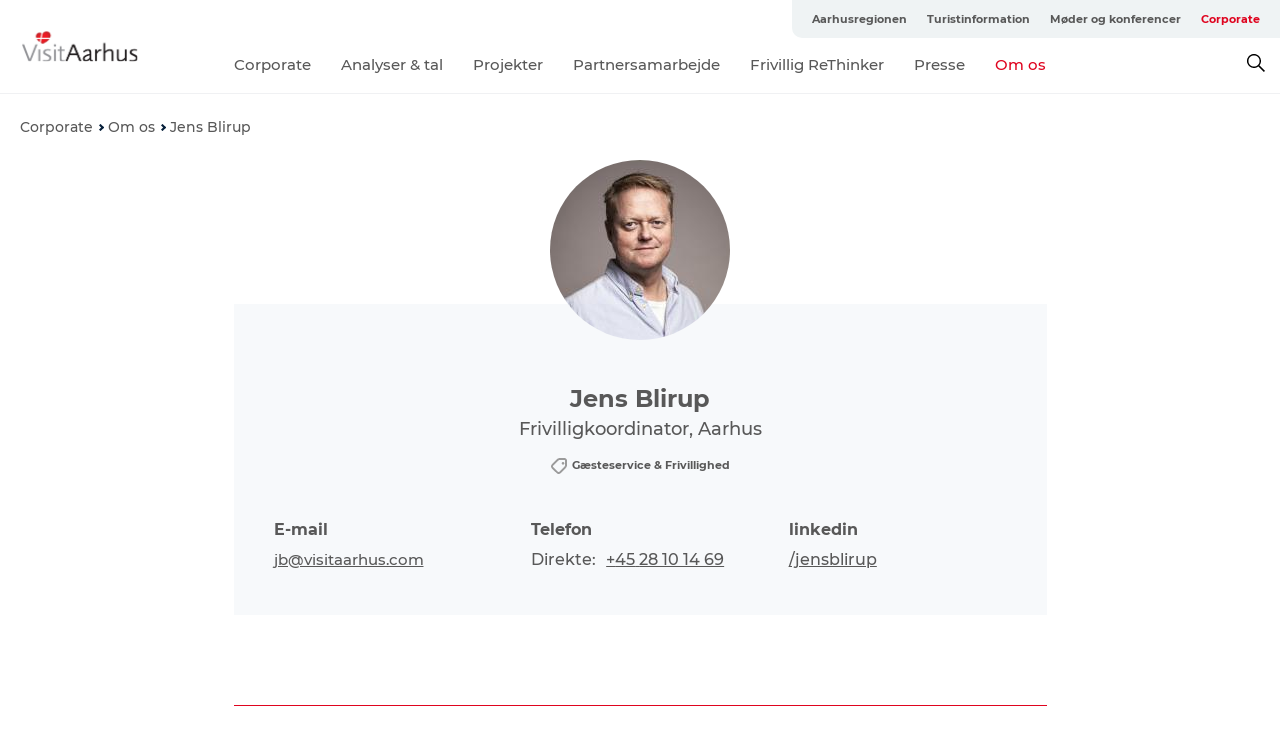

--- FILE ---
content_type: text/html; charset=utf-8
request_url: https://www.visitaarhus.dk/corporate/om-os/jens-blirup
body_size: 39905
content:
<!DOCTYPE html><html lang="da" class=""><head><meta charSet="UTF-8"/><meta http-equiv="X-UA-Compatible" content="IE=edge"/><meta name="viewport" content="width=device-width, initial-scale=1.0, maximum-scale=1.0"/><title>Jens Blirup</title><meta name="title" content="Jens Blirup"/><meta name="description" content="  "/><meta name="keywords" content="jens blirup, visitaarhus"/><link rel="canonical" href="https://www.visitaarhus.dk/corporate/om-os/jens-blirup"/><link rel="image_src" href="/sites/visitaarhus.com/files/2025-02/jens-blirup-visitaarhus-web.jpg"/><meta property="og:site_name" content="VisitAarhus"/><meta property="og:url" content="https://www.visitaarhus.dk/corporate/om-os/jens-blirup"/><meta property="og:title" content="Jens Blirup"/><meta property="og:description" content="  "/><meta property="og:image" content="https://www.visitaarhus.dk/sites/visitaarhus.com/files/2025-02/jens-blirup-visitaarhus-web.jpg"/><meta name="twitter:card" content="summary_large_image"/><meta name="twitter:title" content="Jens Blirup"/><meta name="twitter:description" content="  "/><meta name="twitter:url" content="https://www.visitaarhus.dk/corporate/om-os/jens-blirup"/><meta name="twitter:image" content="https://www.visitaarhus.dk/sites/visitaarhus.com/files/2025-02/jens-blirup-visitaarhus-web.jpg"/><link rel="alternate" hreflang="en" href="https://www.visitaarhus.com/corporate/about-visitaarhus/jens-blirup"/><link rel="alternate" hreflang="da-dk" href="https://www.visitaarhus.dk/corporate/om-os/jens-blirup"/><script type="application/ld+json">{"@context":"https://schema.org","@graph":[{"name":"Jens Blirup","description":"  ","image":{"@type":"ImageObject","url":"."},"@type":"WebPage","telephone":"Direct\n      \n            28 10 14 69\n      \n  \n    Country code\n              +45","email":"jb@visitaarhus.com","jobTitle":"Frivilligkoordinator, Aarhus"}]}</script><meta name="google-site-verification" content="8o-LGYn696YLbSJ9wKNGqQU3LCaF11jQfzYNoFtyvd4"/><meta name="google-site-verification" content="8o-LGYn696YLbSJ9wKNGqQU3LCaF11jQfzYNoFtyvd4"/><meta name="formular" content="&lt;div id=&quot;sn-f1dcef6f-c522-4a73-9c80-d68de36c4cfe&quot;&gt;&lt;/div&gt;"/><script>dataLayer=[];</script><script class="google-tag-manager">
          (function(w,d,s,l,i){w[l]=w[l]||[];w[l].push({'gtm.start':
            new Date().getTime(),event:'gtm.js'});var f=d.getElementsByTagName(s)[0],
            j=d.createElement(s),dl=l!='dataLayer'?'&l='+l:'';j.async=true;j.src=
            'https://www.googletagmanager.com/gtm.js?id='+i+dl;f.parentNode.insertBefore(j,f);
          })(window,document,'script','dataLayer','GTM-PFBDMCW');
            </script><script type="text/javascript">!function(){"use strict";function l(e){for(var t=e,r=0,n=document.cookie.split(";");r<n.length;r++){var o=n[r].split("=");if(o[0].trim()===t)return o[1]}}function s(e){return localStorage.getItem(e)}function u(e){return window[e]}function A(e,t){e=document.querySelector(e);return t?null==e?void 0:e.getAttribute(t):null==e?void 0:e.textContent}var e=window,t=document,r="script",n="dataLayer",o="https://vcdezrtt.visitaarhus.dk",a="",i="evcdezrtt",c="dobbmym=HRBPPTEpTiJCPiNNM0IVS0ZaQ1wBCl4AHQcbDgQFER4BB1weDg%3D%3D",g="stapeUserId",v="",E="",d=!1;try{var d=!!g&&(m=navigator.userAgent,!!(m=new RegExp("Version/([0-9._]+)(.*Mobile)?.*Safari.*").exec(m)))&&16.4<=parseFloat(m[1]),f="stapeUserId"===g,I=d&&!f?function(e,t,r){void 0===t&&(t="");var n={cookie:l,localStorage:s,jsVariable:u,cssSelector:A},t=Array.isArray(t)?t:[t];if(e&&n[e])for(var o=n[e],a=0,i=t;a<i.length;a++){var c=i[a],c=r?o(c,r):o(c);if(c)return c}else console.warn("invalid uid source",e)}(g,v,E):void 0;d=d&&(!!I||f)}catch(e){console.error(e)}var m=e,g=(m[n]=m[n]||[],m[n].push({"gtm.start":(new Date).getTime(),event:"gtm.js"}),t.getElementsByTagName(r)[0]),v=I?"&bi="+encodeURIComponent(I):"",E=t.createElement(r),f=(d&&(i=8<i.length?i.replace(/([a-z]{8}$)/,"kp$1"):"kp"+i),!d&&a?a:o);E.async=!0,E.src=f+"/"+i+".js?"+c+v,null!=(e=g.parentNode)&&e.insertBefore(E,g)}();</script><script id="CookieConsent" src="https://policy.app.cookieinformation.com/uc.js" data-culture="DA" type="text/javascript" defer="" async=""></script><script src="https://www.google.com/recaptcha/api.js?render=re6LcAQtErAAAAAB4A__SJEmWGyszubotoR8sksx9N_site_key" async=""></script><link rel="icon" href="/static/images/favicon.ico" type="image/x-icon"/><meta name="next-head-count" content="31"/><link rel="preload" href="/_next/static/media/8858de35be6d63bd-s.p.ttf" as="font" type="font/ttf" crossorigin="anonymous" data-next-font="size-adjust"/><link rel="preload" href="/_next/static/media/ade88f670a4a93e2-s.p.woff2" as="font" type="font/woff2" crossorigin="anonymous" data-next-font="size-adjust"/><link rel="preload" href="/_next/static/media/7f4e2cacbacd7c77-s.p.woff" as="font" type="font/woff" crossorigin="anonymous" data-next-font="size-adjust"/><link rel="preload" href="/_next/static/media/fe6ff1c8e748122a-s.p.woff2" as="font" type="font/woff2" crossorigin="anonymous" data-next-font="size-adjust"/><link rel="preload" href="/_next/static/media/9671873632b769ea-s.p.woff2" as="font" type="font/woff2" crossorigin="anonymous" data-next-font="size-adjust"/><link rel="preload" href="/_next/static/media/0020fb129ebc950b-s.p.woff2" as="font" type="font/woff2" crossorigin="anonymous" data-next-font="size-adjust"/><link rel="preload" href="/_next/static/css/f9783be563079af7.css" as="style"/><link rel="stylesheet" href="/_next/static/css/f9783be563079af7.css" data-n-g=""/><noscript data-n-css=""></noscript><script defer="" nomodule="" src="/_next/static/chunks/polyfills-78c92fac7aa8fdd8.js"></script><script defer="" src="/_next/static/chunks/24434.2d78b39796aef039.js"></script><script defer="" src="/_next/static/chunks/90180.2cd874d1f8a55392.js"></script><script defer="" src="/_next/static/chunks/89311.d4a83a9b96968818.js"></script><script defer="" src="/_next/static/chunks/52576.7c1155037314c9e5.js"></script><script defer="" src="/_next/static/chunks/69305.95e9ec2f7430440a.js"></script><script defer="" src="/_next/static/chunks/92154.f96dc320204d1933.js"></script><script defer="" src="/_next/static/chunks/33848.570d463923f296cf.js"></script><script defer="" src="/_next/static/chunks/61263.cd3f37a049f1982f.js"></script><script defer="" src="/_next/static/chunks/18182.2600b7f8e90485e6.js"></script><script defer="" src="/_next/static/chunks/39799.b36892b0ccccbd18.js"></script><script defer="" src="/_next/static/chunks/33601.3a055903860dad29.js"></script><script defer="" src="/_next/static/chunks/73999.f214e8f8ebe5101d.js"></script><script defer="" src="/_next/static/chunks/57081.7c11f8156b7be85d.js"></script><script defer="" src="/_next/static/chunks/72084.bfd40508470d645a.js"></script><script defer="" src="/_next/static/chunks/6462.c12763e89d8a44ae.js"></script><script defer="" src="/_next/static/chunks/84041.d231d3637cdb2731.js"></script><script defer="" src="/_next/static/chunks/66518.8241159cdeb0e19e.js"></script><script defer="" src="/_next/static/chunks/390.0d39697f4723bbf3.js"></script><script defer="" src="/_next/static/chunks/15306.436ad283c77931ae.js"></script><script defer="" src="/_next/static/chunks/86641.c863be53a314a7b9.js"></script><script defer="" src="/_next/static/chunks/42911.663eb074ad65fed6.js"></script><script defer="" src="/_next/static/chunks/7969.600288e47a18f32f.js"></script><script defer="" src="/_next/static/chunks/20349.72af27da3c31588d.js"></script><script defer="" src="/_next/static/chunks/407.b80e1eb57de02bcf.js"></script><script defer="" src="/_next/static/chunks/46473.9af10905805760a8.js"></script><script defer="" src="/_next/static/chunks/45849.741acc0402931615.js"></script><script defer="" src="/_next/static/chunks/10613.16507b36973a2d41.js"></script><script defer="" src="/_next/static/chunks/32299.3c4b62ae9e1c2bb9.js"></script><script src="/_next/static/chunks/webpack-63856f52277dde65.js" defer=""></script><script src="/_next/static/chunks/framework-f0918f007280e2a4.js" defer=""></script><script src="/_next/static/chunks/main-e4ec7a994fac8df8.js" defer=""></script><script src="/_next/static/chunks/pages/_app-dfcb281616405551.js" defer=""></script><script src="/_next/static/chunks/72776-dd4a5de0c04d1828.js" defer=""></script><script src="/_next/static/chunks/51294-05c6ba5fe17e3586.js" defer=""></script><script src="/_next/static/chunks/pages/drupal-f757f6edd3d96ab6.js" defer=""></script><script src="/_next/static/kcTTT74bUDEUWe3UTljfD/_buildManifest.js" defer=""></script><script src="/_next/static/kcTTT74bUDEUWe3UTljfD/_ssgManifest.js" defer=""></script><style data-styled="" data-styled-version="6.0.5">.gYcIVp a{padding:6px;position:absolute;top:-40px;left:0px;color:#c0c0c0;border-right:1px solid #7ba8a1;border-bottom:1px solid #7ba8a1;border-bottom-right-radius:8px;background:#df041f;-webkit-transition:top 1s ease-out;transition:top 1s ease-out;z-index:100;}/*!sc*/
.gYcIVp a:focus{position:absolute;left:0px;top:0px;-webkit-transition:top 0.1s ease-in;transition:top 0.1s ease-in;}/*!sc*/
@media (prefers-reduced-motion: reduce){.gYcIVp a{transition-duration:0.001ms!important;}}/*!sc*/
@media print{.gYcIVp{display:none;}}/*!sc*/
data-styled.g4[id="sc-521c778a-3"]{content:"gYcIVp,"}/*!sc*/
.fnpHaN{background-color:#FFF;}/*!sc*/
data-styled.g12[id="sc-1c46d5dd-5"]{content:"fnpHaN,"}/*!sc*/
.btXcuZ{width:100%;height:65px;background-color:#df041f;display:flex;justify-content:center;align-content:center;align-items:center;}/*!sc*/
data-styled.g13[id="sc-1c46d5dd-6"]{content:"btXcuZ,"}/*!sc*/
.kjVbdK{font-size:14px;font-weight:bold;line-height:18px;color:white;}/*!sc*/
data-styled.g14[id="sc-1c46d5dd-7"]{content:"kjVbdK,"}/*!sc*/
.iMgDDq{padding:0 7px;display:flex;justify-content:center;align-items:center;align-content:center;}/*!sc*/
.iMgDDq a{color:white;display:inline-block;padding:0 7px;}/*!sc*/
.iMgDDq svg path{fill:white;}/*!sc*/
.iMgDDq a[title="tiktok"]>svg{width:20px;height:20px;}/*!sc*/
.iMgDDq a[title="tiktok"]{padding-left:2px!important;}/*!sc*/
data-styled.g15[id="sc-1c46d5dd-8"]{content:"iMgDDq,"}/*!sc*/
.buaBos{border-top:2px solid rgb(231, 234, 236);padding:15px 0px;margin-top:40px;display:flex;align-items:center;align-content:center;font-size:14px;}/*!sc*/
@media (max-width: 47.9375em){.buaBos{font-size:12px;flex-direction:column;}}/*!sc*/
data-styled.g16[id="sc-1c46d5dd-9"]{content:"buaBos,"}/*!sc*/
.yMZwZ{display:flex;align-content:center;align-items:center;}/*!sc*/
@media (max-width: 47.9375em){.yMZwZ{margin:10px 0 20px;}}/*!sc*/
@media (min-width: 48em){.yMZwZ{margin:0 20px;flex:1;}}/*!sc*/
.yMZwZ a{cursor:pointer;margin:0 20px;color:#585858;}/*!sc*/
.yMZwZ a:hover{color:#df041f;}/*!sc*/
data-styled.g18[id="sc-1c46d5dd-11"]{content:"yMZwZ,"}/*!sc*/
.dTjGyd{padding:20px 0;}/*!sc*/
@media (max-width: 47.9375em){.dTjGyd{font-size:14px;}}/*!sc*/
data-styled.g19[id="sc-1c46d5dd-12"]{content:"dTjGyd,"}/*!sc*/
.ciIioz h2{font-size:14px;font-weight:700;margin-bottom:20px;}/*!sc*/
data-styled.g20[id="sc-1c46d5dd-13"]{content:"ciIioz,"}/*!sc*/
.bFerkM{list-style:none;padding:0;}/*!sc*/
.bFerkM li{margin:15px 0;}/*!sc*/
.bFerkM a{color:#585858;}/*!sc*/
.bFerkM a:hover{color:#df041f;}/*!sc*/
data-styled.g21[id="sc-1c46d5dd-14"]{content:"bFerkM,"}/*!sc*/
.kKnrtv{position:relative;border-bottom:1px solid rgb(240, 241, 243);background-color:#FFF;width:100vw;top:0;transition:all 0.3s;}/*!sc*/
.kKnrtv >div{display:flex;align-items:center;height:100%;}/*!sc*/
.kKnrtv.sticky{position:fixed;z-index:20;}/*!sc*/
@media print{.kKnrtv.sticky{display:none;}}/*!sc*/
@media (max-width: 47.9375em){.kKnrtv{height:44px;}}/*!sc*/
data-styled.g37[id="sc-1c46d5dd-30"]{content:"kKnrtv,"}/*!sc*/
.jOAfxs{width:200px;padding:6px 20px;position:sticky;top:0;}/*!sc*/
.jOAfxs img{max-width:100%;max-height:50px;}/*!sc*/
data-styled.g38[id="sc-1c46d5dd-31"]{content:"jOAfxs,"}/*!sc*/
.eUDiup{flex:1;display:flex;flex-direction:column;height:100%;}/*!sc*/
.eUDiup a{text-decoration:none;color:#585858;}/*!sc*/
.eUDiup a:hover{color:#df041f;}/*!sc*/
data-styled.g58[id="sc-1c46d5dd-51"]{content:"eUDiup,"}/*!sc*/
.jUqpBg{align-self:flex-end;border-bottom-left-radius:10px;background-color:#eff3f4;}/*!sc*/
.jUqpBg ul{padding:0 10px;margin:0;}/*!sc*/
.jUqpBg ul li{display:inline-block;list-style:none;}/*!sc*/
.jUqpBg ul li.inactive >a{display:none;}/*!sc*/
.jUqpBg ul li.active >a{color:#df041f;}/*!sc*/
.jUqpBg ul li a{display:block;font-size:11px;font-weight:bold;padding:12px 10px;}/*!sc*/
data-styled.g59[id="sc-1c46d5dd-52"]{content:"jUqpBg,"}/*!sc*/
.bAtWEE{align-self:center;flex:1;display:flex;width:100%;position:relative;top:0;background-color:#FFF;}/*!sc*/
.bAtWEE ul{padding:0;}/*!sc*/
.bAtWEE ul.secondary-menu{flex:1;text-align:center;}/*!sc*/
.bAtWEE ul.search-menu{min-width:200px;text-align:right;}/*!sc*/
.bAtWEE ul li{display:inline-block;vertical-align:middle;list-style:none;padding:0 15px;}/*!sc*/
.bAtWEE ul li a{font-size:15px;padding:0;}/*!sc*/
.bAtWEE ul li.active >a{color:#df041f;}/*!sc*/
data-styled.g60[id="sc-1c46d5dd-53"]{content:"bAtWEE,"}/*!sc*/
.bPiEZp{cursor:pointer;}/*!sc*/
.bPiEZp span{display:none;}/*!sc*/
data-styled.g68[id="sc-1c46d5dd-61"]{content:"bPiEZp,"}/*!sc*/
.jWQKaT{display:flex;justify-content:space-between;align-content:center;align-items:center;}/*!sc*/
.jWQKaT >div{margin:10px 0;}/*!sc*/
data-styled.g69[id="sc-1c46d5dd-62"]{content:"jWQKaT,"}/*!sc*/
html{line-height:1.15;-webkit-text-size-adjust:100%;}/*!sc*/
body{margin:0;}/*!sc*/
main{display:block;}/*!sc*/
h1{font-size:2em;margin:0.67em 0;}/*!sc*/
hr{box-sizing:content-box;height:0;overflow:visible;}/*!sc*/
pre{font-family:monospace,monospace;font-size:1em;}/*!sc*/
a{background-color:transparent;}/*!sc*/
abbr[title]{border-bottom:none;text-decoration:underline;text-decoration:underline dotted;}/*!sc*/
b,strong{font-weight:bolder;}/*!sc*/
code,kbd,samp{font-family:monospace,monospace;font-size:1em;}/*!sc*/
small{font-size:80%;}/*!sc*/
sub,sup{font-size:75%;line-height:0;position:relative;vertical-align:baseline;}/*!sc*/
sub{bottom:-0.25em;}/*!sc*/
sup{top:-0.5em;}/*!sc*/
img{border-style:none;}/*!sc*/
button,input,optgroup,select,textarea{font-family:inherit;font-size:100%;line-height:1.15;margin:0;}/*!sc*/
button,input{overflow:visible;}/*!sc*/
button,select{text-transform:none;}/*!sc*/
button,[type="button"],[type="reset"],[type="submit"]{-webkit-appearance:button;}/*!sc*/
button::-moz-focus-inner,[type="button"]::-moz-focus-inner,[type="reset"]::-moz-focus-inner,[type="submit"]::-moz-focus-inner{border-style:none;padding:0;}/*!sc*/
button:-moz-focusring,[type="button"]:-moz-focusring,[type="reset"]:-moz-focusring,[type="submit"]:-moz-focusring{outline:1px dotted ButtonText;}/*!sc*/
fieldset{padding:0.35em 0.75em 0.625em;}/*!sc*/
legend{box-sizing:border-box;color:inherit;display:table;max-width:100%;padding:0;white-space:normal;}/*!sc*/
progress{vertical-align:baseline;}/*!sc*/
textarea{overflow:auto;}/*!sc*/
[type="checkbox"],[type="radio"]{box-sizing:border-box;padding:0;}/*!sc*/
[type="number"]::-webkit-inner-spin-button,[type="number"]::-webkit-outer-spin-button{height:auto;}/*!sc*/
[type="search"]{-webkit-appearance:textfield;outline-offset:-2px;}/*!sc*/
[type="search"]::-webkit-search-decoration{-webkit-appearance:none;}/*!sc*/
::-webkit-file-upload-button{-webkit-appearance:button;font:inherit;}/*!sc*/
details{display:block;}/*!sc*/
summary{display:list-item;}/*!sc*/
template{display:none;}/*!sc*/
[hidden]{display:none;}/*!sc*/
data-styled.g70[id="sc-global-ecVvVt1"]{content:"sc-global-ecVvVt1,"}/*!sc*/
*{box-sizing:border-box;}/*!sc*/
*:before,*:after{box-sizing:border-box;}/*!sc*/
body{font-family:'Montserrat',Verdana,Arial,sans-serif;color:#585858;background-color:#FFF;line-height:1.3;font-weight:500;width:100%;max-width:100vw;overflow-x:hidden;}/*!sc*/
body.freeze-scroll{overflow:hidden;}/*!sc*/
@media (max-width: 47.9375em){body{margin-top:44px;}}/*!sc*/
p:last-child{margin-top:0;}/*!sc*/
img{display:block;max-width:100%;height:auto;}/*!sc*/
.text-container a{text-decoration:underline;}/*!sc*/
a{text-decoration:none;color:#e70013;transition:all 0.3s;}/*!sc*/
a:hover{color:#e47442;}/*!sc*/
a.link-icon:before{content:"";display:inline-block;width:18px;height:18px;background-size:100%;background-color:#e70013;background-position:center;background-repeat:no-repeat;margin-right:4px;position:relative;}/*!sc*/
a.link-icon.link-internal:before{top:4px;background-image:url(/static/images/svg/internalLinkMask.svg);}/*!sc*/
a.link-icon.link-mailto:before,a.link-icon.link-external:before{background-image:url(/static/images/svg/linkoutMaskWhite.svg);}/*!sc*/
.paragraph{margin-top:40px;margin-bottom:40px;}/*!sc*/
.paragraph:first-child{margin-top:0;}/*!sc*/
.text-align-right{text-align:right;}/*!sc*/
.text-align-left{text-align:left;}/*!sc*/
.text-align-center{text-align:center;}/*!sc*/
.text-align-justify{text-align:justify;}/*!sc*/
.txt-size-regular{font-weight:400;}/*!sc*/
.txt-size-medium{font-weight:500;}/*!sc*/
.txt-size-bold{font-weight:600;}/*!sc*/
.txt-size-semi-bold{font-weight:700;}/*!sc*/
@keyframes menuOpen{from{height:0px;}to{height:calc(100vh - 100%);}}/*!sc*/
@keyframes highlight{from{background-color:rgba(0,0,0,0.1);}to{background-color:rgba(0,0,0,0);}}/*!sc*/
@media (max-width: 47.9375em){.paragraph.paragraph--columns-2 .paragraph.paragraph--highlight-image,.paragraph.paragraph--columns-3 .paragraph.paragraph--highlight-image{margin-left:-20px;margin-right:-20px;}}/*!sc*/
data-styled.g71[id="sc-global-kxOjPr1"]{content:"sc-global-kxOjPr1,"}/*!sc*/
.jBVDfF{position:fixed;font-size:1px;color:#fff;width:1px;height:1px;overflow:hidden;top:-1px;left:-1px;z-index:99999;}/*!sc*/
data-styled.g72[id="sc-6945e261-0"]{content:"jBVDfF,"}/*!sc*/
.camETg{display:inline-block;width:40px;height:40px;background-size:cover;background-position:center;border-radius:50%;margin-bottom:10px;}/*!sc*/
@media (min-width: 48em){.camETg{margin-bottom:0;margin-right:20px;}}/*!sc*/
.camETg.small{width:16px;height:16px;margin-right:10px;}/*!sc*/
data-styled.g281[id="sc-d279e38c-29"]{content:"camETg,"}/*!sc*/
.enWcTi{padding:14px 15px;cursor:pointer;border:1px solid rgb(225, 226, 227);background-color:rgb(234, 236, 238);display:flex;align-content:center;align-items:center;width:100%;}/*!sc*/
@media (min-width: 48em){.enWcTi{width:30%;}}/*!sc*/
.enWcTi .language-name{flex:1;}/*!sc*/
.enWcTi:after{height:11px;width:11px;border-top:1px solid rgb(193, 196, 199);border-right:1px solid rgb(193, 196, 199);transform:rotate(45deg);content:"";display:block;}/*!sc*/
data-styled.g283[id="sc-d279e38c-31"]{content:"enWcTi,"}/*!sc*/
.hFCPdZ h1{display:none;}/*!sc*/
.hFCPdZ .active{font-weight:500;}/*!sc*/
.hFCPdZ a{color:#585858;}/*!sc*/
.hFCPdZ a:hover{color:#df041f;}/*!sc*/
.hFCPdZ ul{list-style:none;display:flex;align-items:center;align-content:center;font-size:14px;padding:0;}/*!sc*/
.hFCPdZ li{display:flex;align-content:center;align-items:center;}/*!sc*/
.hFCPdZ li:after{vertical-align:middle;display:block;content:"";border-top:2px solid rgb(7, 32, 59);border-right:2px solid rgb(7, 32, 59);height:5px;width:5px;transform:rotate(45deg);margin:5px;}/*!sc*/
.hFCPdZ li:last-child:after{display:none;}/*!sc*/
data-styled.g313[id="sc-bb566763-13"]{content:"hFCPdZ,"}/*!sc*/
.gEMIVp{position:relative;padding-left:20px;padding-right:20px;}/*!sc*/
.gEMIVp.xs-1{width:8.33333%;min-width:8.33333%;}/*!sc*/
.gEMIVp.xs-2{width:16.66667%;min-width:16.66667%;}/*!sc*/
.gEMIVp.xs-3{width:25.00000%;min-width:25.00000%;}/*!sc*/
.gEMIVp.xs-4{width:33.33333%;min-width:33.33333%;}/*!sc*/
.gEMIVp.xs-5{width:41.66667%;min-width:41.66667%;}/*!sc*/
.gEMIVp.xs-6{width:50.00000%;min-width:50.00000%;}/*!sc*/
.gEMIVp.xs-7{width:58.33333%;min-width:58.33333%;}/*!sc*/
.gEMIVp.xs-8{width:66.66667%;min-width:66.66667%;}/*!sc*/
.gEMIVp.xs-9{width:75.00000%;min-width:75.00000%;}/*!sc*/
.gEMIVp.xs-10{width:83.33333%;min-width:83.33333%;}/*!sc*/
.gEMIVp.xs-11{width:91.66667%;min-width:91.66667%;}/*!sc*/
.gEMIVp.xs-12{width:100.00000%;min-width:100.00000%;}/*!sc*/
@media (min-width: 23.5em){.gEMIVp.sm-1{width:8.33333%;min-width:8.33333%;}.gEMIVp.sm-2{width:16.66667%;min-width:16.66667%;}.gEMIVp.sm-3{width:25.00000%;min-width:25.00000%;}.gEMIVp.sm-4{width:33.33333%;min-width:33.33333%;}.gEMIVp.sm-5{width:41.66667%;min-width:41.66667%;}.gEMIVp.sm-6{width:50.00000%;min-width:50.00000%;}.gEMIVp.sm-7{width:58.33333%;min-width:58.33333%;}.gEMIVp.sm-8{width:66.66667%;min-width:66.66667%;}.gEMIVp.sm-9{width:75.00000%;min-width:75.00000%;}.gEMIVp.sm-10{width:83.33333%;min-width:83.33333%;}.gEMIVp.sm-11{width:91.66667%;min-width:91.66667%;}.gEMIVp.sm-12{width:100.00000%;min-width:100.00000%;}}/*!sc*/
@media (min-width: 48em){.gEMIVp.md-1{width:8.33333%;min-width:8.33333%;}.gEMIVp.md-2{width:16.66667%;min-width:16.66667%;}.gEMIVp.md-3{width:25.00000%;min-width:25.00000%;}.gEMIVp.md-4{width:33.33333%;min-width:33.33333%;}.gEMIVp.md-5{width:41.66667%;min-width:41.66667%;}.gEMIVp.md-6{width:50.00000%;min-width:50.00000%;}.gEMIVp.md-7{width:58.33333%;min-width:58.33333%;}.gEMIVp.md-8{width:66.66667%;min-width:66.66667%;}.gEMIVp.md-9{width:75.00000%;min-width:75.00000%;}.gEMIVp.md-10{width:83.33333%;min-width:83.33333%;}.gEMIVp.md-11{width:91.66667%;min-width:91.66667%;}.gEMIVp.md-12{width:100.00000%;min-width:100.00000%;}}/*!sc*/
@media (min-width: 64em){.gEMIVp.lg-1{width:8.33333%;min-width:8.33333%;}.gEMIVp.lg-2{width:16.66667%;min-width:16.66667%;}.gEMIVp.lg-3{width:25.00000%;min-width:25.00000%;}.gEMIVp.lg-4{width:33.33333%;min-width:33.33333%;}.gEMIVp.lg-5{width:41.66667%;min-width:41.66667%;}.gEMIVp.lg-6{width:50.00000%;min-width:50.00000%;}.gEMIVp.lg-7{width:58.33333%;min-width:58.33333%;}.gEMIVp.lg-8{width:66.66667%;min-width:66.66667%;}.gEMIVp.lg-9{width:75.00000%;min-width:75.00000%;}.gEMIVp.lg-10{width:83.33333%;min-width:83.33333%;}.gEMIVp.lg-11{width:91.66667%;min-width:91.66667%;}.gEMIVp.lg-12{width:100.00000%;min-width:100.00000%;}}/*!sc*/
@media (min-width: 82.5em){.gEMIVp.xl-1{width:8.33333%;min-width:8.33333%;}.gEMIVp.xl-2{width:16.66667%;min-width:16.66667%;}.gEMIVp.xl-3{width:25.00000%;min-width:25.00000%;}.gEMIVp.xl-4{width:33.33333%;min-width:33.33333%;}.gEMIVp.xl-5{width:41.66667%;min-width:41.66667%;}.gEMIVp.xl-6{width:50.00000%;min-width:50.00000%;}.gEMIVp.xl-7{width:58.33333%;min-width:58.33333%;}.gEMIVp.xl-8{width:66.66667%;min-width:66.66667%;}.gEMIVp.xl-9{width:75.00000%;min-width:75.00000%;}.gEMIVp.xl-10{width:83.33333%;min-width:83.33333%;}.gEMIVp.xl-11{width:91.66667%;min-width:91.66667%;}.gEMIVp.xl-12{width:100.00000%;min-width:100.00000%;}}/*!sc*/
data-styled.g328[id="sc-bb566763-28"]{content:"gEMIVp,"}/*!sc*/
.hPpxAZ{width:100%;max-width:100%;margin-right:auto;margin-left:auto;padding-left:1.25em;padding-right:1.25em;transition:all 0.3s;}/*!sc*/
@media (min-width: 23.5em){.hPpxAZ{width:100%;}}/*!sc*/
@media (min-width: 48em){.hPpxAZ{width:46.75em;}}/*!sc*/
@media (min-width: 64em){.hPpxAZ{width:61.5em;}}/*!sc*/
@media (min-width: 82.5em){.hPpxAZ{width:80em;}}/*!sc*/
data-styled.g329[id="sc-bb566763-29"]{content:"hPpxAZ,"}/*!sc*/
.kLBSZd{max-width:1450px;margin-right:auto;margin-left:auto;padding-left:1.25em;padding-right:1.25em;transition:all 0.3s;}/*!sc*/
.kLBSZd.no-padding{padding:0;}/*!sc*/
data-styled.g339[id="sc-bb566763-39"]{content:"kLBSZd,"}/*!sc*/
.ixNbLB{cursor:pointer;color:#585858;}/*!sc*/
.ixNbLB:hover{color:#df041f;}/*!sc*/
.ixNbLB svg{vertical-align:middle;}/*!sc*/
.ixNbLB svg path{fill:#df041f;}/*!sc*/
.ixNbLB span{margin:0px 0px 0px 10px;font-size:14px;font-weight:600;margin:0 10px;vertical-align:middle;transition:color 0.3s ease;}/*!sc*/
data-styled.g355[id="sc-bb566763-55"]{content:"ixNbLB,"}/*!sc*/
.cBBUa-D{display:flex;flex-direction:row;flex-wrap:wrap;margin-left:-20px;margin-right:-20px;min-width:100%;}/*!sc*/
data-styled.g374[id="sc-bb566763-74"]{content:"cBBUa-D,"}/*!sc*/
.iQXBlB{position:relative;}/*!sc*/
data-styled.g382[id="sc-bb566763-82"]{content:"iQXBlB,"}/*!sc*/
.fcaAun{cursor:pointer;position:relative;color:#585858;}/*!sc*/
.fcaAun:hover,.fcaAun.active{color:#df041f;}/*!sc*/
.fcaAun svg{vertical-align:middle;margin:0 0 0 10px;}/*!sc*/
.fcaAun svg path{fill:#df041f;}/*!sc*/
data-styled.g383[id="sc-bb566763-83"]{content:"fcaAun,"}/*!sc*/
.idOjqO{font-size:14px;font-weight:600;display:inline-block;vertical-align:middle;transition:color 0.3s ease;margin:0px 0px 0px 10px;}/*!sc*/
.idOjqO::-moz-selection{background:transparent;}/*!sc*/
.idOjqO::selection{background:transparent;}/*!sc*/
data-styled.g384[id="sc-bb566763-84"]{content:"idOjqO,"}/*!sc*/
.fdRvam{height:0;top:30px;transform:translateY(0%);overflow:hidden;position:absolute;transition:transform 0.3s ease;z-index:3;right:0;}/*!sc*/
data-styled.g385[id="sc-bb566763-85"]{content:"fdRvam,"}/*!sc*/
.gJGJyF button,.gJGJyF .share-btn,.gJGJyF .SocialMediaShareButton{display:block;outline:none;cursor:pointer;transition:transform 0.4s ease,opacity 0.4s ease;}/*!sc*/
.gJGJyF button.top,.gJGJyF .share-btn.top,.gJGJyF .SocialMediaShareButton.top{margin-bottom:10px;}/*!sc*/
.gJGJyF button.top:last-child,.gJGJyF .share-btn.top:last-child,.gJGJyF .SocialMediaShareButton.top:last-child{margin-bottom:0;}/*!sc*/
.gJGJyF button.bottom,.gJGJyF .share-btn.bottom,.gJGJyF .SocialMediaShareButton.bottom{margin-top:10px;}/*!sc*/
.gJGJyF button.bottom:first-child,.gJGJyF .share-btn.bottom:first-child,.gJGJyF .SocialMediaShareButton.bottom:first-child{margin-top:0;}/*!sc*/
.gJGJyF button:focus,.gJGJyF .share-btn:focus,.gJGJyF .SocialMediaShareButton:focus{outline:auto!important;outline-color:blue!important;}/*!sc*/
data-styled.g386[id="sc-bb566763-86"]{content:"gJGJyF,"}/*!sc*/
.ezRGOU{width:40px;height:40px;position:relative;border-radius:100%;cursor:pointer;}/*!sc*/
.ezRGOU svg{position:absolute;top:50%;left:50%;transform:translate(-50%, -50%);}/*!sc*/
.ezRGOU.copylink{background-color:#f4b70a;}/*!sc*/
.ezRGOU.messenger{background-color:#007fff;}/*!sc*/
.ezRGOU.imessage{background-color:#57bb63;}/*!sc*/
data-styled.g387[id="sc-bb566763-87"]{content:"ezRGOU,"}/*!sc*/
.eJhBWz{display:inline-block;font-size:11px;margin-right:5px;margin-left:5px;vertical-align:middle;font-weight:600;}/*!sc*/
.eJhBWz svg{width:16px;margin-right:5px;vertical-align:middle;display:inline-block;}/*!sc*/
data-styled.g389[id="sc-bb566763-89"]{content:"eJhBWz,"}/*!sc*/
.bAZmJe{max-width:800px;margin-right:auto;margin-left:auto;padding-left:1.25em;padding-right:1.25em;}/*!sc*/
.bAZmJe.text-left{margin-left:0;padding-left:0;text-align:left;}/*!sc*/
.bAZmJe.text-right{margin-right:0;padding-right:0;text-align:right;}/*!sc*/
.bAZmJe.text-center{text-align:center;}/*!sc*/
.bAZmJe h1{font-weight:900;font-size:40px;letter-spacing:-0.5px;}/*!sc*/
@media (max-width: 47.9375em){.bAZmJe h1{font-size:26px;}}/*!sc*/
.bAZmJe h2{font-weight:700;font-size:25px;letter-spacing:-0.5px;}/*!sc*/
@media (max-width: 47.9375em){.bAZmJe h2{font-size:19px;}}/*!sc*/
.bAZmJe h3,.bAZmJe h4{font-weight:700;font-size:18px;letter-spacing:-0.5px;}/*!sc*/
@media (max-width: 47.9375em){.bAZmJe h3,.bAZmJe h4{font-size:16px;}}/*!sc*/
data-styled.g390[id="sc-bb566763-90"]{content:"bAZmJe,"}/*!sc*/
.beLIso{margin-bottom:2.5em;}/*!sc*/
data-styled.g620[id="sc-e85abf23-22"]{content:"beLIso,"}/*!sc*/
.bQWBUa{border-radius:50%;background-color:rgb(226, 226, 226);width:180px;height:180px;position:relative;margin-bottom:-36px;margin-left:auto;margin-right:auto;overflow:hidden;}/*!sc*/
data-styled.g621[id="sc-e85abf23-23"]{content:"bQWBUa,"}/*!sc*/
.hqjgiL{padding:2.5em;padding-top:5em;background-color:#f7f9fb;margin-bottom:2.5em;}/*!sc*/
data-styled.g622[id="sc-e85abf23-24"]{content:"hqjgiL,"}/*!sc*/
.bRsDkX{font-size:24px;font-weight:bold;line-height:29px;text-align:center;margin-top:0;margin-bottom:5px;}/*!sc*/
data-styled.g623[id="sc-e85abf23-25"]{content:"bRsDkX,"}/*!sc*/
.FjVhh{font-size:18px;line-height:22px;text-align:center;margin:5px 0 15px;}/*!sc*/
data-styled.g624[id="sc-e85abf23-26"]{content:"FjVhh,"}/*!sc*/
.furWIW{text-align:center;}/*!sc*/
data-styled.g625[id="sc-e85abf23-27"]{content:"furWIW,"}/*!sc*/
.ioheda{margin-top:40px;line-height:30px;}/*!sc*/
.ioheda a{text-decoration:underline;color:#585858;}/*!sc*/
.ioheda a:hover{color:#df041f;}/*!sc*/
data-styled.g626[id="sc-e85abf23-28"]{content:"ioheda,"}/*!sc*/
.DYIBF{font-weight:bold;}/*!sc*/
data-styled.g627[id="sc-e85abf23-29"]{content:"DYIBF,"}/*!sc*/
.aaQUd{font-size:15px;word-break:break-all;}/*!sc*/
data-styled.g628[id="sc-e85abf23-30"]{content:"aaQUd,"}/*!sc*/
.koJPDB{display:table;}/*!sc*/
.koJPDB div{display:table-row;}/*!sc*/
.koJPDB div span{display:table-cell;}/*!sc*/
.koJPDB div span:first-child{padding-right:10px;}/*!sc*/
data-styled.g629[id="sc-e85abf23-31"]{content:"koJPDB,"}/*!sc*/
.iBtDxY{font-size:18px;line-height:32px;}/*!sc*/
data-styled.g630[id="sc-e85abf23-32"]{content:"iBtDxY,"}/*!sc*/
.fHYYVo{max-width:50.8125em;padding:unset;}/*!sc*/
data-styled.g631[id="sc-e85abf23-33"]{content:"fHYYVo,"}/*!sc*/
.kFCSiF{display:table;width:100%;padding:25px 20px;border-top:1px solid #df041f;border-bottom:1px solid #dedcda;}/*!sc*/
data-styled.g632[id="sc-e85abf23-34"]{content:"kFCSiF,"}/*!sc*/
.lavThb{float:right;}/*!sc*/
data-styled.g633[id="sc-e85abf23-35"]{content:"lavThb,"}/*!sc*/
.bDOlHo{float:left;margin-left:20px;}/*!sc*/
.bDOlHo:first-child{margin-left:0;}/*!sc*/
data-styled.g634[id="sc-e85abf23-36"]{content:"bDOlHo,"}/*!sc*/
</style></head><body><div id="__next"><main class="__className_9cab95"><div class="sc-6945e261-0 jBVDfF"> </div><div class="sc-521c778a-3 gYcIVp"><a href="#maincontent">Gå til indhold</a></div><div id="sticky-header-wrap" class="sc-1c46d5dd-30 kKnrtv"><div class="sc-bb566763-39 kLBSZd no-padding container"><div class="sc-1c46d5dd-31 jOAfxs"><a class="link-internal" title="Gå tilbage til forsiden" href="/"><img alt="VisitAarhus" width="160" height="31" src="/sites/visitaarhus.com/files/2022-09/visitaarhus-logo-stoerre.svg" fetchpriority="auto" loading="lazy"/></a></div><div class="sc-1c46d5dd-51 eUDiup"><div class="sc-1c46d5dd-52 jUqpBg"><ul class="menu primary-menu"><li class=""><a class="link-internal" href="/aarhusregionen">Aarhusregionen</a></li><li class="inactive"><a class="link-internal" href="/byer-og-steder">Byer og steder</a></li><li class=""><a class="link-internal" href="/aarhusregionen/planlaeg-din-tur/turistinformation">Turistinformation</a></li><li class=""><a class="link-internal" href="/moeder-og-konferencer">Møder og konferencer</a></li><li class="active"><a class="link-internal" href="/corporate">Corporate</a></li><li class="inactive"><a class="link-internal" href="/corporate/kontakt/medarbejdere">Kontakt</a></li></ul></div><div class="sc-1c46d5dd-53 bAtWEE"><ul class="menu secondary-menu"><li class=""><a class="link-internal" href="/corporate">Corporate</a></li><li class=""><a class="link-internal" href="/corporate/analyser-tal">Analyser &amp; tal</a></li><li class=""><a class="link-internal" href="/corporate/udviklingsprojekter">Projekter</a></li><li class=""><a class="link-internal" href="/corporate/partnersamarbejde">Partnersamarbejde</a></li><li class=""><a class="link-internal" href="/frivillig">Frivillig ReThinker</a></li><li class=""><a class="link-internal" href="/corporate/presse">Presse</a></li><li class="active"><a class="link-internal" href="/corporate/om-visitaarhus">Om os</a></li></ul><ul class="menu search-menu"><li><a tabindex="0" class="sc-1c46d5dd-61 bPiEZp"><svg xmlns="http://www.w3.org/2000/svg" version="1.1" viewBox="0 0 18.508 18.508" width="18"><path d="M 12.264 2.111 C 10.856 0.704 9.164 0 7.188 0 C 5.21 0 3.518 0.704 2.11 2.111 C 0.704 3.52 0 5.211 0 7.187 c 0 1.977 0.704 3.67 2.111 5.077 c 1.408 1.407 3.1 2.111 5.076 2.111 c 1.708 0 3.22 -0.54 4.538 -1.617 l 5.705 5.75 l 1.078 -1.078 l -5.75 -5.705 c 1.078 -1.318 1.617 -2.83 1.617 -4.537 c 0 -1.977 -0.704 -3.67 -2.111 -5.077 Z m -9.12 1.034 C 4.254 2.007 5.6 1.437 7.188 1.437 c 1.588 0 2.943 0.562 4.066 1.685 c 1.123 1.123 1.684 2.478 1.684 4.066 c 0 1.587 -0.561 2.942 -1.684 4.065 c -1.123 1.123 -2.478 1.684 -4.066 1.684 c -1.587 0 -2.942 -0.561 -4.065 -1.684 C 2 10.13 1.437 8.775 1.437 7.187 c 0 -1.587 0.57 -2.934 1.708 -4.042 Z" fill-rule="evenodd" stroke="none" stroke-width="1"></path></svg><span>Søg</span></a></li></ul></div></div></div></div><div class="sc-bb566763-39 kLBSZd container"><div class="sc-1c46d5dd-62 jWQKaT"><div class="sc-bb566763-13 hFCPdZ"><nav aria-label="Du er her: Jens Blirup"><ul><li><a class="link-internal" title="Corporate" href="/corporate">Corporate</a></li><li><a class="link-internal" title="Om os" href="/corporate/om-visitaarhus">Om os</a></li><li><span class="active">Jens Blirup</span></li></ul></nav></div></div></div><div id="maincontent"><div class="sc-e85abf23-22 beLIso"><div class="sc-bb566763-29 hPpxAZ sc-e85abf23-33 fHYYVo container"><div class="sc-e85abf23-23 bQWBUa"><img alt="Jens Blirup" width="180" height="180" src="/sites/visitaarhus.com/files/styles/person/public/2025-02/jens-blirup-visitaarhus-web.jpg?h=9cb0fb1a&amp;itok=7mI6cMpY" fetchpriority="auto" loading="lazy" title=""/></div><div class="sc-e85abf23-24 hqjgiL"><h1 class="sc-e85abf23-25 bRsDkX">Jens Blirup</h1><div class="sc-e85abf23-26 FjVhh">Frivilligkoordinator, Aarhus</div><div class="sc-e85abf23-27 furWIW"><div class="sc-bb566763-89 eJhBWz"><svg xmlns="http://www.w3.org/2000/svg" version="1.1" width="12" viewBox="0 0 12 12"><g fill="#9B9B9B" fill-rule="nonzero" stroke="none" stroke-width="1"><path d="M9 3c-.276 0-.552.069-.69.276A1 1 0 0 0 9 5c.276 0 .552-.069.69-.276a1 1 0 0 0 0-1.448C9.483 3.069 9.276 3 9 3z"></path><path d="M9.844 0H6.683c-.79 0-1.725.361-2.228.94L.647 4.77c-.863.868-.863 2.241 0 3.036L4.24 11.35c.359.434.934.651 1.509.651.574 0 1.15-.217 1.508-.65l3.809-3.832c.575-.578.934-1.446.934-2.24v-3.11A2.168 2.168 0 0 0 9.844 0zm.719 5.277c0 .362-.216.94-.503 1.229L6.25 10.337a.774.774 0 0 1-.502.217.774.774 0 0 1-.503-.217L1.653 6.795a.702.702 0 0 1 0-1.012L5.46 1.952c.288-.29.862-.506 1.222-.506h3.161c.36 0 .719.361.719.723v3.108z"></path></g></svg>Gæsteservice &amp; Frivillighed</div></div><div class="sc-e85abf23-28 ioheda"><div class="sc-bb566763-74 cBBUa-D"><div class="sc-bb566763-28 gEMIVp xs-12 md-4"><div class="sc-e85abf23-29 DYIBF">E-mail</div><div class="sc-e85abf23-30 aaQUd"><a href="mailto:jb@visitaarhus.com">jb@visitaarhus.com</a></div></div><div class="sc-bb566763-28 gEMIVp xs-12 md-4"><div class="sc-e85abf23-29 DYIBF">Telefon</div><div class="sc-e85abf23-31 koJPDB"><div><span>Direkte<!-- -->:</span><span><a href="tel:+4528101469" title="call">+<!-- -->45<!-- --> <!-- -->28 10 14 69</a></span></div></div></div><div class="sc-bb566763-28 gEMIVp xs-12 md-4"><div class="sc-e85abf23-29 DYIBF">linkedin</div><a class="link-external" target="_blank" title="linkedin_link" rel="noopener" href="https://www.linkedin.com/in/jensblirup/">/jensblirup</a></div></div></div></div><div class="sc-bb566763-90 bAZmJe text-container"><div class="sc-e85abf23-32 iBtDxY"><div><p>  </p></div></div></div><div class="sc-e85abf23-34 kFCSiF color-border-default-dark"><div class="sc-e85abf23-35 lavThb"><div class="sc-e85abf23-36 bDOlHo"><div class="sc-bb566763-55 ixNbLB print-button-wrap" role="button" tabindex="0"><span>Udskriv</span><svg xmlns="http://www.w3.org/2000/svg" width="23" viewBox="0 0 20.25 20.25" version="1.1"><path fill-rule="evenodd" stroke="none" stroke-width="1" d="M 4.219 0 H 16.03 v 5.906 h 1.688 c 0.703 0 1.3 0.246 1.793 0.739 c 0.492 0.492 0.738 1.09 0.738 1.793 v 8.437 h -4.219 v 3.375 H 4.22 v -3.375 H 0 V 8.437 c 0 -0.703 0.246 -1.3 0.738 -1.792 a 2.441 2.441 0 0 1 1.793 -0.739 H 4.22 Z m 1.687 1.688 v 4.218 h 8.438 V 1.688 Z M 2.531 7.593 c -0.562 0 -0.844 0.281 -0.844 0.843 v 6.75 H 4.22 v -3.374 H 16.03 v 3.374 h 2.532 v -6.75 c 0 -0.562 -0.282 -0.843 -0.844 -0.843 Z M 2.742 8.7 a 0.863 0.863 0 0 1 0.633 -0.264 c 0.246 0 0.448 0.08 0.606 0.238 c 0.159 0.158 0.238 0.36 0.238 0.606 s -0.08 0.448 -0.238 0.607 a 0.821 0.821 0 0 1 -0.606 0.237 a 0.821 0.821 0 0 1 -0.606 -0.237 a 0.821 0.821 0 0 1 -0.238 -0.607 c 0 -0.246 0.07 -0.44 0.211 -0.58 Z M 5.906 13.5 v 5.063 h 8.438 V 13.5 Z"></path></svg></div></div><div class="sc-e85abf23-36 bDOlHo"><div class="sc-bb566763-82 iQXBlB"><div tabindex="0" class="sc-bb566763-83 fcaAun share-button" aria-expanded="false"><svg xmlns="http://www.w3.org/2000/svg" width="22" viewBox="0 0 18 19.92" version="1.1"><path fill-rule="nonzero" transform="translate(-7 -6)" stroke="none" stroke-width="1" d="M 22 20.08 c -0.76 0 -1.44 0.3 -1.96 0.77 l -7.13 -4.15 c 0.05 -0.23 0.09 -0.46 0.09 -0.7 c 0 -0.24 -0.04 -0.47 -0.09 -0.7 l 7.05 -4.11 c 0.54 0.5 1.25 0.81 2.04 0.81 c 1.66 0 3 -1.34 3 -3 s -1.34 -3 -3 -3 s -3 1.34 -3 3 c 0 0.24 0.04 0.47 0.09 0.7 l -7.05 4.11 c -0.54 -0.5 -1.25 -0.81 -2.04 -0.81 c -1.66 0 -3 1.34 -3 3 s 1.34 3 3 3 c 0.79 0 1.5 -0.31 2.04 -0.81 l 7.12 4.16 c -0.05 0.21 -0.08 0.43 -0.08 0.65 c 0 1.61 1.31 2.92 2.92 2.92 c 1.61 0 2.92 -1.31 2.92 -2.92 c 0 -1.61 -1.31 -2.92 -2.92 -2.92 Z"></path></svg><div class="sc-bb566763-84 idOjqO">Del med</div></div><div class="sc-bb566763-85 fdRvam"><div class="sc-bb566763-86 gJGJyF"><button tabindex="0" aria-label="facebook" class="react-share__ShareButton bottom" style="background-color:transparent;border:none;padding:0;font:inherit;color:inherit;cursor:pointer;transform:translateY(-100%);opacity:0"><svg viewBox="0 0 64 64" width="40" height="40"><circle cx="32" cy="32" r="31" fill="#3b5998"></circle><path d="M34.1,47V33.3h4.6l0.7-5.3h-5.3v-3.4c0-1.5,0.4-2.6,2.6-2.6l2.8,0v-4.8c-0.5-0.1-2.2-0.2-4.1-0.2 c-4.1,0-6.9,2.5-6.9,7V28H24v5.3h4.6V47H34.1z" fill="white"></path></svg></button><button tabindex="0" aria-label="twitter" class="react-share__ShareButton bottom" style="background-color:transparent;border:none;padding:0;font:inherit;color:inherit;cursor:pointer;transform:translateY(-200%);opacity:0"><svg viewBox="0 0 64 64" width="40" height="40"><circle cx="32" cy="32" r="31" fill="#00aced"></circle><path d="M48,22.1c-1.2,0.5-2.4,0.9-3.8,1c1.4-0.8,2.4-2.1,2.9-3.6c-1.3,0.8-2.7,1.3-4.2,1.6 C41.7,19.8,40,19,38.2,19c-3.6,0-6.6,2.9-6.6,6.6c0,0.5,0.1,1,0.2,1.5c-5.5-0.3-10.3-2.9-13.5-6.9c-0.6,1-0.9,2.1-0.9,3.3 c0,2.3,1.2,4.3,2.9,5.5c-1.1,0-2.1-0.3-3-0.8c0,0,0,0.1,0,0.1c0,3.2,2.3,5.8,5.3,6.4c-0.6,0.1-1.1,0.2-1.7,0.2c-0.4,0-0.8,0-1.2-0.1 c0.8,2.6,3.3,4.5,6.1,4.6c-2.2,1.8-5.1,2.8-8.2,2.8c-0.5,0-1.1,0-1.6-0.1c2.9,1.9,6.4,2.9,10.1,2.9c12.1,0,18.7-10,18.7-18.7 c0-0.3,0-0.6,0-0.8C46,24.5,47.1,23.4,48,22.1z" fill="white"></path></svg></button><button tabindex="0" aria-label="email" class="react-share__ShareButton bottom" style="background-color:transparent;border:none;padding:0;font:inherit;color:inherit;cursor:pointer;transform:translateY(-300%);opacity:0"><svg viewBox="0 0 64 64" width="40" height="40"><circle cx="32" cy="32" r="31" fill="#7f7f7f"></circle><path d="M17,22v20h30V22H17z M41.1,25L32,32.1L22.9,25H41.1z M20,39V26.6l12,9.3l12-9.3V39H20z" fill="white"></path></svg></button><div size="40" class="sc-bb566763-87 ezRGOU bottom copylink share-btn" style="transform:translateY(-400%);opacity:0" tabindex="0" aria-label="Share link"><svg viewBox="0 0 24 24" width="24" xmlns="http://www.w3.org/2000/svg"><path d="M15 7h3a5 5 0 0 1 5 5 5 5 0 0 1-5 5h-3m-6 0H6a5 5 0 0 1-5-5 5 5 0 0 1 5-5h3" fill="none" stroke="#fff" stroke-linecap="round" stroke-linejoin="round" stroke-width="2"></path><line fill="none" stroke="#fff" stroke-linecap="round" stroke-linejoin="round" stroke-width="2" x1="8" x2="16" y1="12" y2="12"></line></svg></div></div></div></div></div></div></div></div></div></div><div class="sc-1c46d5dd-5 fnpHaN"><div class="sc-1c46d5dd-6 btXcuZ"><h2 class="sc-1c46d5dd-7 kjVbdK">Share your moments with us<!-- -->:</h2><div class="sc-1c46d5dd-8 iMgDDq"><a class="link-external" target="_blank" title="facebook" rel="noopener" href="https://www.facebook.com/visitaarhus"><svg xmlns="http://www.w3.org/2000/svg" version="1.1" viewBox="0 0 8 18" width="8"><path d="M8 5.82H5.277V3.94c0-.716.425-.895.766-.895h1.872V0H5.277C2.383 0 1.702 2.328 1.702 3.761v2.06H0v3.134h1.702V18h3.575V8.955H7.66L8 5.821z"></path></svg></a><a class="link-external" target="_blank" title="instagram" rel="noopener" href="https://www.instagram.com/visitaarhusofficial/"><svg xmlns="http://www.w3.org/2000/svg" version="1.1" viewBox="0 0 20.955 20.955" width="20"><path fill-rule="evenodd" stroke="none" stroke-width="1" d="M19.013 14.768c-.068 1.038-.203 1.58-.339 1.964-.203.452-.384.858-.79 1.174-.384.384-.723.587-1.174.79-.384.136-.926.34-1.965.34-1.106.067-1.445.067-4.268.067-2.822 0-3.138 0-4.267-.068-1.039-.067-1.581-.203-1.965-.338-.451-.204-.858-.384-1.174-.79-.384-.385-.587-.723-.79-1.175-.136-.384-.34-.926-.34-1.964-.067-1.107-.067-1.445-.067-4.268 0-2.823 0-3.139.068-4.268.068-1.038.203-1.58.339-1.964.203-.452.384-.858.79-1.175.384-.383.723-.587 1.174-.79a5.484 5.484 0 0 1 1.965-.339c1.129-.067 1.467-.067 4.267-.067 2.823 0 3.14 0 4.268.067 1.039.068 1.58.204 1.965.339.451.203.858.384 1.174.79.384.384.587.723.79 1.175.136.384.339.926.339 1.964.068 1.107.068 1.445.068 4.268 0 2.823 0 3.138-.068 4.268m1.874-8.626c.068 1.129.068 1.513.068 4.335 0 2.823 0 3.23-.136 4.403 0 1.107-.203 1.897-.451 2.552-.249.655-.588 1.31-1.174 1.83-.588.518-1.175.902-1.83 1.173-.654.18-1.422.384-2.551.452-1.13.068-1.445.068-4.336.068-2.89 0-3.229 0-4.335-.136-1.107 0-1.897-.203-2.552-.451a4.953 4.953 0 0 1-1.829-1.174 4.408 4.408 0 0 1-1.242-1.83c-.248-.654-.384-1.422-.451-2.551C0 13.683 0 13.277 0 10.477c0-2.8 0-3.206.09-4.335 0-1.107.181-1.897.452-2.552.316-.655.655-1.242 1.242-1.896A4.999 4.999 0 0 1 3.613.519C4.268.271 5.058.135 6.165.068 7.27 0 7.677 0 10.477 0c2.823 0 3.23 0 4.404.135 1.106 0 1.896.204 2.551.452a4.946 4.946 0 0 1 1.83 1.174c.586.52.903 1.107 1.173 1.83.181.654.384 1.422.452 2.55zM10.5 14.014c-1.941 0-3.559-1.618-3.559-3.56 0-1.94 1.618-3.558 3.559-3.558s3.559 1.618 3.559 3.559c0 1.94-1.595 3.559-3.559 3.559zm0-9.06a5.513 5.513 0 0 0-5.5 5.5c0 3.028 2.473 5.5 5.5 5.5s5.5-2.472 5.5-5.5c0-3.027-2.473-5.5-5.5-5.5zm5.5-1c-.527 0-1 .473-1 1 0 .528.473 1 1 1s1-.417 1-1c0-.581-.473-1-1-1z"></path></svg></a><a class="link-external" target="_blank" title="youtube" rel="noopener" href="https://www.youtube.com/channel/UCIo39-XnReFCJv4LCYj0q9Q"><svg xmlns="http://www.w3.org/2000/svg" width="20" viewBox="0 0 20 14" version="1.1"><path fill-rule="nonzero" stroke="none" stroke-width="1" d="M19.869 3.107c0-1.638-1.294-2.968-2.89-2.968C14.702.039 12.375-.004 10 0 7.625-.002 5.298.04 3.021.14 1.428.139.133 1.469.133 3.107A51.3 51.3 0 0 0 0 7.001a51.357 51.357 0 0 0 .133 3.894c0 1.638 1.293 2.968 2.888 2.968 2.274.097 4.604.142 6.979.137 2.372.005 4.701-.04 6.977-.137 1.594 0 2.889-1.33 2.889-2.968.098-1.3.138-2.597.134-3.894a51.25 51.25 0 0 0-.131-3.894zM7.5 11.454v-8.91L13.751 7z"></path></svg></a><a class="link-external" target="_blank" title="newsletter" rel="noopener" href="https://www.visitaarhus.dk/aarhusregionen/oplevelser/tilmeld-mailservice"><svg xmlns="http://www.w3.org/2000/svg" version="1.1" width="20" x="0" y="0" viewBox="0 0 511.996 511.996" style="enable-background:new 0 0 512 512" xml:space="preserve"><g><path xmlns="http://www.w3.org/2000/svg" d="m230.9 253.371c13.369 8.913 36.827 8.914 50.199-.001.002-.001.005-.003.007-.004l227.865-151.911c-7.474-21.616-28.018-37.188-52.142-37.188h-401.663c-24.125 0-44.668 15.572-52.143 37.188l227.87 151.912c.003.002.005.002.007.004z" fill="#ffffff" data-original="#000000"></path><path xmlns="http://www.w3.org/2000/svg" d="m297.746 278.328c-.003.002-.005.004-.007.005-11.702 7.801-26.724 11.702-41.741 11.702-15.02 0-30.036-3.9-41.739-11.703-.002-.001-.003-.002-.005-.003l-214.254-142.835v257.072c0 30.417 24.747 55.163 55.166 55.163h401.666c30.418 0 55.164-24.746 55.164-55.163v-257.072z" fill="#ffffff" data-original="#000000"></path></g></svg></a><a class="link-external" target="_blank" title="tiktok" rel="noopener" href="https://www.tiktok.com/@visitaarhus"><svg width="20px" height="20px" viewBox="0 0 512 512" id="icons" xmlns="http://www.w3.org/2000/svg"><path d="M412.19,118.66a109.27,109.27,0,0,1-9.45-5.5,132.87,132.87,0,0,1-24.27-20.62c-18.1-20.71-24.86-41.72-27.35-56.43h.1C349.14,23.9,350,16,350.13,16H267.69V334.78c0,4.28,0,8.51-.18,12.69,0,.52-.05,1-.08,1.56,0,.23,0,.47-.05.71,0,.06,0,.12,0,.18a70,70,0,0,1-35.22,55.56,68.8,68.8,0,0,1-34.11,9c-38.41,0-69.54-31.32-69.54-70s31.13-70,69.54-70a68.9,68.9,0,0,1,21.41,3.39l.1-83.94a153.14,153.14,0,0,0-118,34.52,161.79,161.79,0,0,0-35.3,43.53c-3.48,6-16.61,30.11-18.2,69.24-1,22.21,5.67,45.22,8.85,54.73v.2c2,5.6,9.75,24.71,22.38,40.82A167.53,167.53,0,0,0,115,470.66v-.2l.2.2C155.11,497.78,199.36,496,199.36,496c7.66-.31,33.32,0,62.46-13.81,32.32-15.31,50.72-38.12,50.72-38.12a158.46,158.46,0,0,0,27.64-45.93c7.46-19.61,9.95-43.13,9.95-52.53V176.49c1,.6,14.32,9.41,14.32,9.41s19.19,12.3,49.13,20.31c21.48,5.7,50.42,6.9,50.42,6.9V131.27C453.86,132.37,433.27,129.17,412.19,118.66Z"></path></svg></a><a class="link-external" target="_blank" title="pinterest" rel="noopener" href="https://www.pinterest.dk/visitaarhus/"><svg width="20" data-testid="pinterest" viewBox="0 0 501 500" xmlns="http://www.w3.org/2000/svg"><path d="M250.636 0C112.422 0 0.739258 111.888 0.739258 249.897C0.739258 355.821 66.5558 446.318 159.522 482.723C157.259 462.978 155.408 432.538 160.344 410.942C164.869 391.403 189.55 286.713 189.55 286.713C189.55 286.713 182.146 271.699 182.146 249.691C182.146 214.932 202.302 189.017 227.395 189.017C248.785 189.017 259.069 205.06 259.069 224.188C259.069 245.578 245.494 277.663 238.296 307.487C232.331 332.373 250.842 352.735 275.318 352.735C319.744 352.735 353.886 305.841 353.886 238.379C353.886 178.527 310.9 136.775 249.402 136.775C178.238 136.775 136.486 190.045 136.486 245.167C136.486 266.557 144.713 289.593 154.997 302.139C157.054 304.607 157.259 306.87 156.642 309.338C154.791 317.153 150.472 334.225 149.649 337.721C148.621 342.246 145.947 343.274 141.216 341.012C110.365 326.203 91.0313 280.543 91.0313 243.933C91.0313 165.158 148.209 92.7602 256.19 92.7602C342.78 92.7602 410.242 154.463 410.242 237.145C410.242 323.324 355.943 392.637 280.665 392.637C255.367 392.637 231.508 379.473 223.487 363.842C223.487 363.842 210.941 411.559 207.856 423.283C202.302 445.084 187.082 472.234 176.798 488.893C200.246 496.092 224.927 500 250.842 500C388.851 500 500.739 388.112 500.739 250.103C500.534 111.888 388.645 0 250.636 0Z"></path></svg></a><a class="link-external" target="_blank" title="linkedin" rel="noopener" href="https://www.linkedin.com/company/visitaarhus/"><svg xmlns="http://www.w3.org/2000/svg" xmlns:xlink="http://www.w3.org/1999/xlink" width="18" viewBox="0 0 18 17.224" version="1.1"><path transform="translate(-7.467 -6.404)" stroke="none" stroke-width="1" d="M7.707 11.998h3.859V23.61H7.707zm1.939-5.594c1.329 0 2.141.868 2.16 2.012 0 1.127-.831 2.013-2.179 2.013H9.61c-1.31 0-2.142-.905-2.142-2.013 0-1.144.85-2.012 2.179-2.012zm11.39 5.317c2.548 0 4.45 1.662 4.431 5.243v6.665H21.61v-6.222c0-1.55-.554-2.621-1.957-2.621-1.052 0-1.699.701-1.975 1.403-.111.24-.13.59-.13.941v6.48H13.69s.055-10.523 0-11.612h3.858v1.643c0 .018-.018.018-.018.037h.018v-.037c.517-.794 1.44-1.92 3.49-1.92z"></path></svg></a></div></div><div class="sc-bb566763-29 hPpxAZ container"><div class="sc-1c46d5dd-12 dTjGyd"><div class="sc-bb566763-74 cBBUa-D"><div class="sc-bb566763-28 gEMIVp xs-6 md-3"><div class="sc-1c46d5dd-13 ciIioz"><h2>Om os</h2></div><ul class="sc-1c46d5dd-14 bFerkM"><li><a class="link-internal" title="Om os" href="/corporate/om-visitaarhus">Om os</a></li><li><a class="link-internal" title="Kontakt" href="/aarhusregionen/planlaeg-ferien/kontakt-os">Kontakt</a></li><li><a class="link-internal" title="Tilmeld dig vores eventkalender" href="/aarhusregionen/oplevelser/tilmeld-dig-aktuelle-nyheder">Tilmeld dig vores eventkalender</a></li></ul></div><div class="sc-bb566763-28 gEMIVp xs-6 md-3"><div class="sc-1c46d5dd-13 ciIioz"><h2>Corporate</h2></div><ul class="sc-1c46d5dd-14 bFerkM"><li><a class="link-internal" title="Partnersamarbejde" href="/corporate/partnersamarbejde">Partnersamarbejde</a></li><li><a class="link-internal" title="Presse" href="/corporate/presse">Presse</a></li><li><a class="link-external" target="_blank" title="Media Center" rel="noopener" href="https://platform.crowdriff.com/m/visitaarhus">Media Center</a></li><li><a class="link-internal" title="Analyser og tal" href="/corporate/analyser-tal">Analyser og tal</a></li><li><a class="link-internal" title="Projekter" href="/corporate/udviklingsprojekter">Projekter</a></li><li><a class="link-internal" title="Bæredygtighed i din virksomhed " href="/corporate/partnersamarbejde/baeredygtighed-i-din-virksomhed">Bæredygtighed i din virksomhed </a></li></ul></div><div class="sc-bb566763-28 gEMIVp xs-6 md-3"><div class="sc-1c46d5dd-13 ciIioz"><h2>Grupper</h2></div><ul class="sc-1c46d5dd-14 bFerkM"><li><a class="link-internal" title="Cruise" href="/krydstogt">Cruise</a></li><li><a class="link-internal" title="Frivillig" href="/frivillig">Frivillig</a></li><li><a class="link-internal" title="Gruppeforespørgsler" href="/aarhusregionen/transport/grupper/gruppeforespoergsler">Gruppeforespørgsler</a></li><li><a class="link-internal" title="Møder og konferencer" href="/moeder-og-konferencer">Møder og konferencer</a></li></ul></div><div class="sc-bb566763-28 gEMIVp xs-6 md-3"><div class="sc-1c46d5dd-13 ciIioz"><h2>Turistinformation</h2></div><ul class="sc-1c46d5dd-14 bFerkM"><li><a class="link-internal" title="Turistinformation" href="/aarhusregionen/planlaeg-din-tur/turistinformation">Turistinformation</a></li><li><a class="link-internal" title="Udforsk og planlæg" href="/explore">Udforsk og planlæg</a></li><li><a class="link-internal" title="Web tilgængelighed" href="/web-tilgaengelighed">Web tilgængelighed</a></li></ul></div></div></div><div class="sc-1c46d5dd-9 buaBos"><div class="sc-1c46d5dd-10 JATgE">VisitAarhus<!-- --> ©<!-- --> <!-- -->2026</div><div class="sc-1c46d5dd-11 yMZwZ"><a class="link-internal" title="Data Protection Notice" href="/dataprotection">Data Protection Notice</a></div><div tabindex="0" role="button" class="sc-d279e38c-31 enWcTi"><span style="background-image:url(/static/images/flags/da.svg)" class="sc-d279e38c-29 camETg small"></span><span class="language-name">Danish</span></div></div></div></div><div id="modal-root"></div></main></div><script id="__NEXT_DATA__" type="application/json">{"props":{"pageProps":{},"initialReduxState":{"content":{"entity":{"id":"a8fbc2dd-d8dc-4cd5-aaea-b2f64795149d","type":"node--person","entity_type":"node","root":null,"template_suggestions":["entity","node","node--person"],"bundle":"person","attributes":{"drupal_internal__nid":1187,"drupal_internal__vid":53012,"langcode":"da","status":true,"title":"Jens Blirup","created":"2019-08-28T09:02:52+00:00","changed":"2025-02-28T07:11:47+00:00","fallback_language":null,"metatag":null,"path":{"alias":"/corporate/om-os/jens-blirup","pid":97729,"langcode":"da"},"publish_state":"_none","unpublish_state":"_none","meta_info":{"path":"/corporate/om-os/jens-blirup","meta":[{"tag":"meta","attributes":{"name":"title","content":"Jens Blirup"}},{"tag":"meta","attributes":{"name":"description","content":"  "}},{"tag":"meta","attributes":{"name":"keywords","content":"jens blirup, visitaarhus"}},{"tag":"link","attributes":{"rel":"canonical","href":"https://www.visitaarhus.dk/corporate/om-os/jens-blirup"}},{"tag":"link","attributes":{"rel":"image_src","href":"/sites/visitaarhus.com/files/2025-02/jens-blirup-visitaarhus-web.jpg"}},{"tag":"meta","attributes":{"property":"og:site_name","content":"VisitAarhus"}},{"tag":"meta","attributes":{"property":"og:url","content":"https://www.visitaarhus.dk/corporate/om-os/jens-blirup"}},{"tag":"meta","attributes":{"property":"og:title","content":"Jens Blirup"}},{"tag":"meta","attributes":{"property":"og:description","content":"  "}},{"tag":"meta","attributes":{"property":"og:image","content":"https://www.visitaarhus.dk/sites/visitaarhus.com/files/2025-02/jens-blirup-visitaarhus-web.jpg"}},{"tag":"meta","attributes":{"name":"twitter:card","content":"summary_large_image"}},{"tag":"meta","attributes":{"name":"twitter:title","content":"Jens Blirup"}},{"tag":"meta","attributes":{"name":"twitter:description","content":"  "}},{"tag":"meta","attributes":{"name":"twitter:url","content":"https://www.visitaarhus.dk/corporate/om-os/jens-blirup"}},{"tag":"meta","attributes":{"name":"twitter:image","content":"https://www.visitaarhus.dk/sites/visitaarhus.com/files/2025-02/jens-blirup-visitaarhus-web.jpg"}},{"tag":"meta","attributes":{"name":"name","content":"Jens Blirup","group":"schema_article","schema_metatag":true}},{"tag":"meta","attributes":{"name":"description","content":"  ","group":"schema_article","schema_metatag":true}},{"tag":"meta","attributes":{"name":"image","content":{"@type":"ImageObject","url":"."},"group":"schema_article","schema_metatag":true}},{"tag":"meta","attributes":{"name":"@type","content":"Organization","group":"schema_organization","schema_metatag":true}},{"tag":"meta","attributes":{"name":"@type","content":"Person","group":"schema_person","schema_metatag":true}},{"tag":"meta","attributes":{"name":"name","content":"Jens Blirup","group":"schema_person","schema_metatag":true}},{"tag":"meta","attributes":{"name":"telephone","content":"Direct\n      \n            28 10 14 69\n      \n  \n    Country code\n              +45","group":"schema_person","schema_metatag":true}},{"tag":"meta","attributes":{"name":"email","content":"jb@visitaarhus.com","group":"schema_person","schema_metatag":true}},{"tag":"meta","attributes":{"name":"jobTitle","content":"Frivilligkoordinator, Aarhus","group":"schema_person","schema_metatag":true}},{"tag":"meta","attributes":{"name":"description","content":"  ","group":"schema_person","schema_metatag":true}},{"tag":"meta","attributes":{"name":"@type","content":"WebPage","group":"schema_web_page","schema_metatag":true}},{"tag":"meta","attributes":{"name":"description","content":"  ","group":"schema_web_page","schema_metatag":true}},{"tag":"link","attributes":{"rel":"alternate","hreflang":"en","href":"https://www.visitaarhus.com/corporate/about-visitaarhus/jens-blirup"}},{"tag":"link","attributes":{"rel":"alternate","hreflang":"da-dk","href":"https://www.visitaarhus.dk/corporate/om-os/jens-blirup"}}]},"body":{"summary":"","html":{"tag":"div","children":[{"tag":"p","children":[{"tag":"fragment","html":"  "}]}]}},"field_date":"2019-08-28T13:02:52+02:00","field_email":"jb@visitaarhus.com","field_job_title":"Frivilligkoordinator, Aarhus","field_linkedin":{"uri":"https://www.linkedin.com/in/jensblirup/","title":"/jensblirup","options":[]},"field_metatags":{"keywords":"jens blirup, visitaarhus"},"field_meta_information":{"path":"/corporate/om-os/jens-blirup","meta":[{"tag":"meta","attributes":{"name":"title","content":"Jens Blirup"}},{"tag":"meta","attributes":{"name":"description","content":"  "}},{"tag":"meta","attributes":{"name":"keywords","content":"jens blirup, visitaarhus"}},{"tag":"link","attributes":{"rel":"canonical","href":"https://api.www.visitaarhus.dk/corporate/om-os/jens-blirup"}},{"tag":"link","attributes":{"rel":"image_src","href":"/sites/visitaarhus.com/files/2025-02/jens-blirup-visitaarhus-web.jpg"}},{"tag":"meta","attributes":{"property":"og:site_name","content":"VisitAarhus"}},{"tag":"meta","attributes":{"property":"og:url","content":"https://api.www.visitaarhus.dk/corporate/om-os/jens-blirup"}},{"tag":"meta","attributes":{"property":"og:title","content":"Jens Blirup"}},{"tag":"meta","attributes":{"property":"og:description","content":"  "}},{"tag":"meta","attributes":{"property":"og:image","content":"https://api.www.visitaarhus.dk/sites/visitaarhus.com/files/2025-02/jens-blirup-visitaarhus-web.jpg"}},{"tag":"meta","attributes":{"name":"twitter:card","content":"summary_large_image"}},{"tag":"meta","attributes":{"name":"twitter:title","content":"Jens Blirup"}},{"tag":"meta","attributes":{"name":"twitter:description","content":"  "}},{"tag":"meta","attributes":{"name":"twitter:url","content":"https://api.www.visitaarhus.dk/corporate/om-os/jens-blirup"}},{"tag":"meta","attributes":{"name":"twitter:image","content":"https://api.www.visitaarhus.dk/sites/visitaarhus.com/files/2025-02/jens-blirup-visitaarhus-web.jpg"}},{"tag":"meta","attributes":{"name":"name","content":"Jens Blirup","group":"schema_article","schema_metatag":true}},{"tag":"meta","attributes":{"name":"description","content":"  ","group":"schema_article","schema_metatag":true}},{"tag":"meta","attributes":{"name":"image","content":{"@type":"ImageObject","url":"."},"group":"schema_article","schema_metatag":true}},{"tag":"meta","attributes":{"name":"@type","content":"Organization","group":"schema_organization","schema_metatag":true}},{"tag":"meta","attributes":{"name":"@type","content":"Person","group":"schema_person","schema_metatag":true}},{"tag":"meta","attributes":{"name":"name","content":"Jens Blirup","group":"schema_person","schema_metatag":true}},{"tag":"meta","attributes":{"name":"telephone","content":"Direct\n      \n            28 10 14 69\n      \n  \n    Country code\n              +45","group":"schema_person","schema_metatag":true}},{"tag":"meta","attributes":{"name":"email","content":"jb@visitaarhus.com","group":"schema_person","schema_metatag":true}},{"tag":"meta","attributes":{"name":"jobTitle","content":"Frivilligkoordinator, Aarhus","group":"schema_person","schema_metatag":true}},{"tag":"meta","attributes":{"name":"description","content":"  ","group":"schema_person","schema_metatag":true}},{"tag":"meta","attributes":{"name":"@type","content":"WebPage","group":"schema_web_page","schema_metatag":true}},{"tag":"meta","attributes":{"name":"description","content":"  ","group":"schema_web_page","schema_metatag":true}},{"tag":"link","attributes":{"rel":"alternate","hreflang":"en","href":"https://www.visitaarhus.com/corporate/about-visitaarhus/jens-blirup"}},{"tag":"link","attributes":{"rel":"alternate","hreflang":"da-dk","href":"https://www.visitaarhus.dk/corporate/om-os/jens-blirup"}}]},"field_weight":49},"links":{"self":{"href":"https://api.www.visitaarhus.dk/api/node/person/a8fbc2dd-d8dc-4cd5-aaea-b2f64795149d?resourceVersion=id%3A53012"}},"relationships":{"field_expertise":{"data":[{"id":"75b33e27-5a10-4681-adc1-61a39b12ce64","type":"taxonomy_term--expertise_terms"}],"links":{"related":{"href":"https://api.www.visitaarhus.dk/api/node/person/a8fbc2dd-d8dc-4cd5-aaea-b2f64795149d/field_expertise?resourceVersion=id%3A53012"},"self":{"href":"https://api.www.visitaarhus.dk/api/node/person/a8fbc2dd-d8dc-4cd5-aaea-b2f64795149d/relationships/field_expertise?resourceVersion=id%3A53012"}}},"field_image":{"data":{"id":"17018a95-d33f-4e49-8a62-4a33d7a83a8a","type":"media--image","meta":{"drupal_internal__target_id":1639}},"links":{"related":{"href":"https://api.www.visitaarhus.dk/api/node/person/a8fbc2dd-d8dc-4cd5-aaea-b2f64795149d/field_image?resourceVersion=id%3A53012"},"self":{"href":"https://api.www.visitaarhus.dk/api/node/person/a8fbc2dd-d8dc-4cd5-aaea-b2f64795149d/relationships/field_image?resourceVersion=id%3A53012"}}},"field_office":{"data":[{"id":"7fdfd958-d0a1-4e85-b637-6b163e036d39","type":"taxonomy_term--offices"}],"links":{"related":{"href":"https://api.www.visitaarhus.dk/api/node/person/a8fbc2dd-d8dc-4cd5-aaea-b2f64795149d/field_office?resourceVersion=id%3A53012"},"self":{"href":"https://api.www.visitaarhus.dk/api/node/person/a8fbc2dd-d8dc-4cd5-aaea-b2f64795149d/relationships/field_office?resourceVersion=id%3A53012"}}},"field_phone_number":{"data":[{"id":"58329284-1301-4e76-9306-128ac6ab1e6d","type":"paragraph--phone_number"}],"links":{"related":{"href":"https://api.www.visitaarhus.dk/api/node/person/a8fbc2dd-d8dc-4cd5-aaea-b2f64795149d/field_phone_number?resourceVersion=id%3A53012"},"self":{"href":"https://api.www.visitaarhus.dk/api/node/person/a8fbc2dd-d8dc-4cd5-aaea-b2f64795149d/relationships/field_phone_number?resourceVersion=id%3A53012"}}},"field_section":{"data":[{"id":"ce2ee4bc-18f1-4682-a997-5115cc22deac","type":"taxonomy_term--sections"},{"id":"76d633d5-f9fb-4a2c-9d48-0492508f7102","type":"taxonomy_term--sections"}],"links":{"related":{"href":"https://api.www.visitaarhus.dk/api/node/person/a8fbc2dd-d8dc-4cd5-aaea-b2f64795149d/field_section?resourceVersion=id%3A53012"},"self":{"href":"https://api.www.visitaarhus.dk/api/node/person/a8fbc2dd-d8dc-4cd5-aaea-b2f64795149d/relationships/field_section?resourceVersion=id%3A53012"}}}}},"data":{"node--person":{"a8fbc2dd-d8dc-4cd5-aaea-b2f64795149d":{"id":"a8fbc2dd-d8dc-4cd5-aaea-b2f64795149d","type":"node--person","entity_type":"node","root":null,"template_suggestions":["entity","node","node--person"],"bundle":"person","attributes":{"drupal_internal__nid":1187,"drupal_internal__vid":53012,"langcode":"da","status":true,"title":"Jens Blirup","created":"2019-08-28T09:02:52+00:00","changed":"2025-02-28T07:11:47+00:00","fallback_language":null,"metatag":null,"path":{"alias":"/corporate/om-os/jens-blirup","pid":97729,"langcode":"da"},"publish_state":"_none","unpublish_state":"_none","meta_info":{"path":"/corporate/om-os/jens-blirup","meta":[{"tag":"meta","attributes":{"name":"title","content":"Jens Blirup"}},{"tag":"meta","attributes":{"name":"description","content":"  "}},{"tag":"meta","attributes":{"name":"keywords","content":"jens blirup, visitaarhus"}},{"tag":"link","attributes":{"rel":"canonical","href":"https://www.visitaarhus.dk/corporate/om-os/jens-blirup"}},{"tag":"link","attributes":{"rel":"image_src","href":"/sites/visitaarhus.com/files/2025-02/jens-blirup-visitaarhus-web.jpg"}},{"tag":"meta","attributes":{"property":"og:site_name","content":"VisitAarhus"}},{"tag":"meta","attributes":{"property":"og:url","content":"https://www.visitaarhus.dk/corporate/om-os/jens-blirup"}},{"tag":"meta","attributes":{"property":"og:title","content":"Jens Blirup"}},{"tag":"meta","attributes":{"property":"og:description","content":"  "}},{"tag":"meta","attributes":{"property":"og:image","content":"https://www.visitaarhus.dk/sites/visitaarhus.com/files/2025-02/jens-blirup-visitaarhus-web.jpg"}},{"tag":"meta","attributes":{"name":"twitter:card","content":"summary_large_image"}},{"tag":"meta","attributes":{"name":"twitter:title","content":"Jens Blirup"}},{"tag":"meta","attributes":{"name":"twitter:description","content":"  "}},{"tag":"meta","attributes":{"name":"twitter:url","content":"https://www.visitaarhus.dk/corporate/om-os/jens-blirup"}},{"tag":"meta","attributes":{"name":"twitter:image","content":"https://www.visitaarhus.dk/sites/visitaarhus.com/files/2025-02/jens-blirup-visitaarhus-web.jpg"}},{"tag":"meta","attributes":{"name":"name","content":"Jens Blirup","group":"schema_article","schema_metatag":true}},{"tag":"meta","attributes":{"name":"description","content":"  ","group":"schema_article","schema_metatag":true}},{"tag":"meta","attributes":{"name":"image","content":{"@type":"ImageObject","url":"."},"group":"schema_article","schema_metatag":true}},{"tag":"meta","attributes":{"name":"@type","content":"Organization","group":"schema_organization","schema_metatag":true}},{"tag":"meta","attributes":{"name":"@type","content":"Person","group":"schema_person","schema_metatag":true}},{"tag":"meta","attributes":{"name":"name","content":"Jens Blirup","group":"schema_person","schema_metatag":true}},{"tag":"meta","attributes":{"name":"telephone","content":"Direct\n      \n            28 10 14 69\n      \n  \n    Country code\n              +45","group":"schema_person","schema_metatag":true}},{"tag":"meta","attributes":{"name":"email","content":"jb@visitaarhus.com","group":"schema_person","schema_metatag":true}},{"tag":"meta","attributes":{"name":"jobTitle","content":"Frivilligkoordinator, Aarhus","group":"schema_person","schema_metatag":true}},{"tag":"meta","attributes":{"name":"description","content":"  ","group":"schema_person","schema_metatag":true}},{"tag":"meta","attributes":{"name":"@type","content":"WebPage","group":"schema_web_page","schema_metatag":true}},{"tag":"meta","attributes":{"name":"description","content":"  ","group":"schema_web_page","schema_metatag":true}},{"tag":"link","attributes":{"rel":"alternate","hreflang":"en","href":"https://www.visitaarhus.com/corporate/about-visitaarhus/jens-blirup"}},{"tag":"link","attributes":{"rel":"alternate","hreflang":"da-dk","href":"https://www.visitaarhus.dk/corporate/om-os/jens-blirup"}}]},"body":{"summary":"","html":{"tag":"div","children":[{"tag":"p","children":[{"tag":"fragment","html":"  "}]}]}},"field_date":"2019-08-28T13:02:52+02:00","field_email":"jb@visitaarhus.com","field_job_title":"Frivilligkoordinator, Aarhus","field_linkedin":{"uri":"https://www.linkedin.com/in/jensblirup/","title":"/jensblirup","options":[]},"field_metatags":{"keywords":"jens blirup, visitaarhus"},"field_meta_information":{"path":"/corporate/om-os/jens-blirup","meta":[{"tag":"meta","attributes":{"name":"title","content":"Jens Blirup"}},{"tag":"meta","attributes":{"name":"description","content":"  "}},{"tag":"meta","attributes":{"name":"keywords","content":"jens blirup, visitaarhus"}},{"tag":"link","attributes":{"rel":"canonical","href":"https://api.www.visitaarhus.dk/corporate/om-os/jens-blirup"}},{"tag":"link","attributes":{"rel":"image_src","href":"/sites/visitaarhus.com/files/2025-02/jens-blirup-visitaarhus-web.jpg"}},{"tag":"meta","attributes":{"property":"og:site_name","content":"VisitAarhus"}},{"tag":"meta","attributes":{"property":"og:url","content":"https://api.www.visitaarhus.dk/corporate/om-os/jens-blirup"}},{"tag":"meta","attributes":{"property":"og:title","content":"Jens Blirup"}},{"tag":"meta","attributes":{"property":"og:description","content":"  "}},{"tag":"meta","attributes":{"property":"og:image","content":"https://api.www.visitaarhus.dk/sites/visitaarhus.com/files/2025-02/jens-blirup-visitaarhus-web.jpg"}},{"tag":"meta","attributes":{"name":"twitter:card","content":"summary_large_image"}},{"tag":"meta","attributes":{"name":"twitter:title","content":"Jens Blirup"}},{"tag":"meta","attributes":{"name":"twitter:description","content":"  "}},{"tag":"meta","attributes":{"name":"twitter:url","content":"https://api.www.visitaarhus.dk/corporate/om-os/jens-blirup"}},{"tag":"meta","attributes":{"name":"twitter:image","content":"https://api.www.visitaarhus.dk/sites/visitaarhus.com/files/2025-02/jens-blirup-visitaarhus-web.jpg"}},{"tag":"meta","attributes":{"name":"name","content":"Jens Blirup","group":"schema_article","schema_metatag":true}},{"tag":"meta","attributes":{"name":"description","content":"  ","group":"schema_article","schema_metatag":true}},{"tag":"meta","attributes":{"name":"image","content":{"@type":"ImageObject","url":"."},"group":"schema_article","schema_metatag":true}},{"tag":"meta","attributes":{"name":"@type","content":"Organization","group":"schema_organization","schema_metatag":true}},{"tag":"meta","attributes":{"name":"@type","content":"Person","group":"schema_person","schema_metatag":true}},{"tag":"meta","attributes":{"name":"name","content":"Jens Blirup","group":"schema_person","schema_metatag":true}},{"tag":"meta","attributes":{"name":"telephone","content":"Direct\n      \n            28 10 14 69\n      \n  \n    Country code\n              +45","group":"schema_person","schema_metatag":true}},{"tag":"meta","attributes":{"name":"email","content":"jb@visitaarhus.com","group":"schema_person","schema_metatag":true}},{"tag":"meta","attributes":{"name":"jobTitle","content":"Frivilligkoordinator, Aarhus","group":"schema_person","schema_metatag":true}},{"tag":"meta","attributes":{"name":"description","content":"  ","group":"schema_person","schema_metatag":true}},{"tag":"meta","attributes":{"name":"@type","content":"WebPage","group":"schema_web_page","schema_metatag":true}},{"tag":"meta","attributes":{"name":"description","content":"  ","group":"schema_web_page","schema_metatag":true}},{"tag":"link","attributes":{"rel":"alternate","hreflang":"en","href":"https://www.visitaarhus.com/corporate/about-visitaarhus/jens-blirup"}},{"tag":"link","attributes":{"rel":"alternate","hreflang":"da-dk","href":"https://www.visitaarhus.dk/corporate/om-os/jens-blirup"}}]},"field_weight":49},"links":{"self":{"href":"https://api.www.visitaarhus.dk/api/node/person/a8fbc2dd-d8dc-4cd5-aaea-b2f64795149d?resourceVersion=id%3A53012"}},"relationships":{"field_expertise":{"data":[{"id":"75b33e27-5a10-4681-adc1-61a39b12ce64","type":"taxonomy_term--expertise_terms"}],"links":{"related":{"href":"https://api.www.visitaarhus.dk/api/node/person/a8fbc2dd-d8dc-4cd5-aaea-b2f64795149d/field_expertise?resourceVersion=id%3A53012"},"self":{"href":"https://api.www.visitaarhus.dk/api/node/person/a8fbc2dd-d8dc-4cd5-aaea-b2f64795149d/relationships/field_expertise?resourceVersion=id%3A53012"}}},"field_image":{"data":{"id":"17018a95-d33f-4e49-8a62-4a33d7a83a8a","type":"media--image","meta":{"drupal_internal__target_id":1639}},"links":{"related":{"href":"https://api.www.visitaarhus.dk/api/node/person/a8fbc2dd-d8dc-4cd5-aaea-b2f64795149d/field_image?resourceVersion=id%3A53012"},"self":{"href":"https://api.www.visitaarhus.dk/api/node/person/a8fbc2dd-d8dc-4cd5-aaea-b2f64795149d/relationships/field_image?resourceVersion=id%3A53012"}}},"field_office":{"data":[{"id":"7fdfd958-d0a1-4e85-b637-6b163e036d39","type":"taxonomy_term--offices"}],"links":{"related":{"href":"https://api.www.visitaarhus.dk/api/node/person/a8fbc2dd-d8dc-4cd5-aaea-b2f64795149d/field_office?resourceVersion=id%3A53012"},"self":{"href":"https://api.www.visitaarhus.dk/api/node/person/a8fbc2dd-d8dc-4cd5-aaea-b2f64795149d/relationships/field_office?resourceVersion=id%3A53012"}}},"field_phone_number":{"data":[{"id":"58329284-1301-4e76-9306-128ac6ab1e6d","type":"paragraph--phone_number"}],"links":{"related":{"href":"https://api.www.visitaarhus.dk/api/node/person/a8fbc2dd-d8dc-4cd5-aaea-b2f64795149d/field_phone_number?resourceVersion=id%3A53012"},"self":{"href":"https://api.www.visitaarhus.dk/api/node/person/a8fbc2dd-d8dc-4cd5-aaea-b2f64795149d/relationships/field_phone_number?resourceVersion=id%3A53012"}}},"field_section":{"data":[{"id":"ce2ee4bc-18f1-4682-a997-5115cc22deac","type":"taxonomy_term--sections"},{"id":"76d633d5-f9fb-4a2c-9d48-0492508f7102","type":"taxonomy_term--sections"}],"links":{"related":{"href":"https://api.www.visitaarhus.dk/api/node/person/a8fbc2dd-d8dc-4cd5-aaea-b2f64795149d/field_section?resourceVersion=id%3A53012"},"self":{"href":"https://api.www.visitaarhus.dk/api/node/person/a8fbc2dd-d8dc-4cd5-aaea-b2f64795149d/relationships/field_section?resourceVersion=id%3A53012"}}}}}},"media--image":{"17018a95-d33f-4e49-8a62-4a33d7a83a8a":{"id":"17018a95-d33f-4e49-8a62-4a33d7a83a8a","type":"media--image","entity_type":"media","root":{"type":"node--person","id":"a8fbc2dd-d8dc-4cd5-aaea-b2f64795149d"},"template_suggestions":["entity","media","media--image"],"bundle":"image","attributes":{"name":"Jens Blirup","fallback_language":null,"metatag":null,"path":{"alias":null,"pid":null,"langcode":"da"},"publish_on":null,"unpublish_on":null,"publish_state":null,"unpublish_state":null,"field_copyright":null,"field_instagram":null,"field_instagram_location_id":null,"field_location":{"uri":"#","title":"","options":{"attributes":[]}},"field_media_description":null,"field_media_file_size":118608,"field_media_image_height":800,"field_media_image_photographer":"Roar Paaske","field_media_image_width":800,"field_restricted":false,"field_restricted_comment":null},"links":{"self":{"href":"https://api.www.visitaarhus.dk/api/media/image/17018a95-d33f-4e49-8a62-4a33d7a83a8a?resourceVersion=id%3A7095"}},"relationships":{"field_media_image":{"data":{"id":"b85f7fae-007f-4892-9ed5-2c4a4c74bd9a","type":"file--file","meta":{"alt":"Jens Blirup","title":"","width":800,"height":800,"drupal_internal__target_id":5070,"url_prefix":"/sites/visitaarhus.com/files/styles/{style}/public/2025-02/jens-blirup-visitaarhus-web.jpg?","derivatives":{"article_teaser":{"url":"h=9cb0fb1a\u0026itok=lfp-HJYo","w":600,"h":600},"content":{"url":"h=9cb0fb1a\u0026itok=RqmNP7vN","w":814,"h":460},"content_list":{"url":"h=9cb0fb1a\u0026itok=QpG-XMLb","w":280,"h":185},"focal_point_preview":{"url":"itok=sN4MwbKC","w":500,"h":500},"geofield_map_default_icon_style":{"url":"itok=Bb2jUNXQ","w":34,"h":34},"hero":{"url":"h=9cb0fb1a\u0026itok=nbdeMCAW","w":1450,"h":650},"highlight_big":{"url":"h=9cb0fb1a\u0026itok=FqJj48kb","w":1240,"h":600},"highlight_medium":{"url":"h=9cb0fb1a\u0026itok=CPz8tBBu","w":600,"h":386},"highlight_small":{"url":"h=9cb0fb1a\u0026itok=xtWDZxt_","w":386,"h":386},"large":{"url":"itok=a0BPaxty","w":480,"h":480},"linkit_result_thumbnail":{"url":"itok=_YmODua-","w":50,"h":50},"map_list":{"url":"h=9cb0fb1a\u0026itok=BFHmZcNF","w":610,"h":343},"media_entity_browser_thumbnail":{"url":"itok=Kj0IX-TT","w":350,"h":200},"media_library":{"url":"itok=9l89ZdeY","w":220,"h":220},"medium":{"url":"itok=tmv2oo3d","w":220,"h":220},"normal_big_image_mobile_375x375":{"url":"h=9cb0fb1a\u0026itok=gSlqiZSO","w":375,"h":375},"person":{"url":"h=9cb0fb1a\u0026itok=7mI6cMpY","w":180,"h":180},"portrait_sbs":{"url":"h=9cb0fb1a\u0026itok=5KekA_Ud","w":660,"h":770},"section_logo":{"url":"itok=Bfx5nCT3","w":50,"h":50},"spot_image_video_1_column_1240x600":{"url":"h=9cb0fb1a\u0026itok=24wmM24z","w":1240,"h":600},"spot_image_video_2_column_600x576":{"url":"h=9cb0fb1a\u0026itok=SP4ChT7z","w":600,"h":576},"spot_image_video_3_column_388x388":{"url":"h=9cb0fb1a\u0026itok=5C3liuSo","w":388,"h":388},"spot_image_video_mobile_375x375":{"url":"h=9cb0fb1a\u0026itok=9Ueiwuyc","w":375,"h":375},"thumbnail":{"url":"h=9cb0fb1a\u0026itok=ivrQNJCK","w":100,"h":100},"tile_big":{"url":"h=9cb0fb1a\u0026itok=hIlI8L-8","w":600,"h":576},"tile_medium":{"url":"h=9cb0fb1a\u0026itok=0csrOVPs","w":387,"h":387},"tile_mobile_big_335x335":{"url":"h=9cb0fb1a\u0026itok=gHXseMlP","w":335,"h":335},"tile_mobile_mini":{"url":"h=9cb0fb1a\u0026itok=mLXNRYHn","w":160,"h":160},"tile_mobile_small_medium_335x188":{"url":"h=9cb0fb1a\u0026itok=AnO5y1Cf","w":335,"h":188},"tile_small":{"url":"h=9cb0fb1a\u0026itok=JuXGUMXX","w":280,"h":280},"topic_icon":{"url":"itok=2lKTd_RL","w":70,"h":70},"topic_preview":{"url":"h=9cb0fb1a\u0026itok=qvM3h7gA","w":280,"h":359},"two_component_hero_left":{"url":"h=9cb0fb1a\u0026itok=ftNo5opO","w":777,"h":630},"two_component_hero_reversed_left":{"url":"h=9cb0fb1a\u0026itok=St-y_-9x","w":730,"h":700},"two_component_hero_right":{"url":"h=9cb0fb1a\u0026itok=FfXv6TyG","w":730,"h":465}}}},"links":{"related":{"href":"https://api.www.visitaarhus.dk/api/media/image/17018a95-d33f-4e49-8a62-4a33d7a83a8a/field_media_image?resourceVersion=id%3A7095"},"self":{"href":"https://api.www.visitaarhus.dk/api/media/image/17018a95-d33f-4e49-8a62-4a33d7a83a8a/relationships/field_media_image?resourceVersion=id%3A7095"}}}}}},"file--file":{"b85f7fae-007f-4892-9ed5-2c4a4c74bd9a":{"id":"b85f7fae-007f-4892-9ed5-2c4a4c74bd9a","type":"file--file","entity_type":"file","root":{"type":"node--person","id":"a8fbc2dd-d8dc-4cd5-aaea-b2f64795149d"},"template_suggestions":["entity","file","file--file"],"bundle":"file","attributes":{"url":"/sites/visitaarhus.com/files/2025-02/jens-blirup-visitaarhus-web.jpg","filemime":"image/jpeg","filesize":118608,"fallback_language":null},"links":{"self":{"href":"https://api.www.visitaarhus.dk/api/file/file/b85f7fae-007f-4892-9ed5-2c4a4c74bd9a"}}}},"paragraph--phone_number":{"58329284-1301-4e76-9306-128ac6ab1e6d":{"id":"58329284-1301-4e76-9306-128ac6ab1e6d","type":"paragraph--phone_number","entity_type":"paragraph","root":{"type":"node--person","id":"a8fbc2dd-d8dc-4cd5-aaea-b2f64795149d"},"template_suggestions":["entity","paragraph","paragraph--phone_number"],"bundle":"phone_number","attributes":{"fallback_language":null,"field_country_code":45,"field_languages_whitelist":[],"field_number":"28 10 14 69","field_phone_number_type":"direct"},"links":{"self":{"href":"https://api.www.visitaarhus.dk/api/paragraph/phone_number/58329284-1301-4e76-9306-128ac6ab1e6d?resourceVersion=id%3A663012"}}}},"taxonomy_term--offices":{"7fdfd958-d0a1-4e85-b637-6b163e036d39":{"id":"7fdfd958-d0a1-4e85-b637-6b163e036d39","type":"taxonomy_term--offices","entity_type":"taxonomy_term","root":{"type":"node--person","id":"a8fbc2dd-d8dc-4cd5-aaea-b2f64795149d"},"template_suggestions":["entity","taxonomy_term","taxonomy_term--offices"],"bundle":"offices","attributes":{"drupal_internal__tid":2309,"drupal_internal__revision_id":2309,"langcode":"da","revision_created":null,"name":"Gæsteservice \u0026 Frivillighed","description":null,"weight":1,"revision_translation_affected":true,"fallback_language":null,"metatag":null,"path":{"alias":null,"pid":null,"langcode":"da"},"publish_on":null,"unpublish_on":null,"publish_state":null,"unpublish_state":null,"meta_info":{"path":"/taxonomy/term/2309","meta":[{"tag":"meta","attributes":{"name":"title","content":"Gæsteservice \u0026 Frivillighed | VisitAarhus"}},{"tag":"link","attributes":{"rel":"canonical","href":"https://api.www.visitaarhus.dk/taxonomy/term/2309"}}]}},"links":{"self":{"href":"https://api.www.visitaarhus.dk/api/taxonomy_term/offices/7fdfd958-d0a1-4e85-b637-6b163e036d39?resourceVersion=id%3A2309"}},"relationships":{"revision_user":{"data":null,"links":{"self":{"href":"https://api.www.visitaarhus.dk/api/taxonomy_term/offices/7fdfd958-d0a1-4e85-b637-6b163e036d39/relationships/revision_user?resourceVersion=id%3A2309"}}},"parent":{"data":[{"id":"virtual","type":"taxonomy_term--offices"}],"links":{"related":{"href":"https://api.www.visitaarhus.dk/api/taxonomy_term/offices/7fdfd958-d0a1-4e85-b637-6b163e036d39/parent?resourceVersion=id%3A2309"},"self":{"href":"https://api.www.visitaarhus.dk/api/taxonomy_term/offices/7fdfd958-d0a1-4e85-b637-6b163e036d39/relationships/parent?resourceVersion=id%3A2309"}}}}}}},"error":null},"location":{"path":"/corporate/om-os/jens-blirup","origin":"https://www.visitaarhus.dk","host":"www.visitaarhus.dk","query":{},"pathname":"/corporate/om-os/jens-blirup"},"config":{"combine":{"channel":"526","section":"2301","categories":{"global":null,"product":null},"endpoint":"https://api.guidedanmark.org"},"search":{"solr":{"scheme":"http","host":"10.200.131.144","port":8983,"path":"/","core":"visitaarhus__25","timeout":5,"index_timeout":5,"optimize_timeout":10,"finalize_timeout":30,"solr_version":"","http_method":"AUTO","commit_within":1000},"sort":{"domain_search_mode":"priority_popularity"}},"colors":{"red":{"name":"Red","machine_name":"red","dark":"#df041f","light":"#f0a2ab","basic_color":"","link_color":"","link_color_hover":"","background":"","actions":{"delete_schema":"Delete"}},"green":{"name":"Green","machine_name":"green","dark":"#00af4d","light":"#99e6b7","basic_color":"","link_color":"","link_color_hover":"","background":"","actions":{"delete_schema":"Delete"}},"blue":{"name":"Blue","machine_name":"blue","dark":"#008dd6","light":"#bce7ff","basic_color":"","link_color":"","link_color_hover":"","background":"","actions":{"delete_schema":"Delete"}},"yellow":{"name":"Yellow","machine_name":"yellow","dark":"#febb46","light":"#ffeec8","basic_color":"","link_color":"","link_color_hover":"","background":"","actions":{"delete_schema":"Delete"}},"grey":{"name":"Grey","machine_name":"grey","dark":"#585858","light":"#c0c0c0","basic_color":"","link_color":"","link_color_hover":"","background":"","actions":{"delete_schema":"Delete"}},"test_schema":{"name":"Lilla","machine_name":"test_schema","dark":"#ff00ff","light":"#f7b9ea","basic_color":"","link_color":"","link_color_hover":"","background":"","actions":{"delete_schema":"Delete"}},"aarhusregionen":{"name":"aarhusregionen","machine_name":"aarhusregionen","dark":"#df041f","light":"#7ba8a1","basic_color":"","link_color":"#e70013","link_color_hover":"#e47442","background":"","actions":{"delete_schema":"Delete"}},"spot_image_blaa":{"name":"Spot Image Blå","machine_name":"spot_image_blaa","dark":"","light":"#022b52","basic_color":"#ffffff","link_color":"#022b52","link_color_hover":"#7ba8a1","background":"#bce7ff","actions":{"delete_schema":"Delete"}},"content_tiles_lyserod":{"name":"1 Content tiles lyserød","machine_name":"content_tiles_lyserod","dark":"","light":"","basic_color":"","link_color":"","link_color_hover":"","background":"#f0a2ab","actions":{"delete_schema":"Delete"}},"content_tiles_tyrkis":{"name":"2 Content tiles tyrkis","machine_name":"content_tiles_tyrkis","dark":"","light":"","basic_color":"#ffffff","link_color":"#022b52","link_color_hover":"","background":"#3b8291","actions":{"delete_schema":"Delete"}},"content_tiles_orange":{"name":"3 Content tiles orange","machine_name":"content_tiles_orange","dark":"","light":"","basic_color":"#ffffff","link_color":"#1a2a55","link_color_hover":"","background":"#e47442","actions":{"delete_schema":"Delete"}},"content_tiles_beige":{"name":"4 Content tiles beige","machine_name":"content_tiles_beige","dark":"","light":"","basic_color":"#ffffff","link_color":"#7ba8a1","link_color_hover":"","background":"#e7aa73","actions":{"delete_schema":"Delete"}},"spot_images_orange":{"name":"Spot Images Orange","machine_name":"spot_images_orange","dark":"","light":"#bd3904","basic_color":"","link_color":"","link_color_hover":"","background":"#e47442","actions":{"delete_schema":"Delete"}},"5_content_tiles_lyseblaa":{"name":"5 Content tiles lyseblaa","machine_name":"5_content_tiles_lyseblaa","dark":"","light":"","basic_color":"","link_color":"","link_color_hover":"","background":"#abc3d1","actions":{"delete_schema":"Delete"}},"6_content_tiles_lysegron":{"name":"6 Content tiles lysegron","machine_name":"6_content_tiles_lysegron","dark":"","light":"","basic_color":"","link_color":"","link_color_hover":"","background":"#e5eeec","actions":{"delete_schema":"Delete"}},"7_content_tiles_morkerod":{"name":"7 Content tiles mørkerød","machine_name":"7_content_tiles_morkerod","dark":"","light":"","basic_color":"","link_color":"","link_color_hover":"","background":"#dc452a","actions":{"delete_schema":"Delete"}},"8_content_tiles_morkegron":{"name":"8 Content tiles mørkegrøn","machine_name":"8_content_tiles_morkegron","dark":"","light":"","basic_color":"","link_color":"","link_color_hover":"#e47442","background":"#7ba8a1","actions":{"delete_schema":"Delete"}},"spot_image_read":{"name":"Spot Image Read","machine_name":"spot_image_read","dark":"","light":"#f0a2ab","basic_color":"","link_color":"#ffffff","link_color_hover":"","background":"#df041f","actions":{"delete_schema":"Delete"}},"9_content_tiles_red_30_":{"name":"9 Content tiles red 30%","machine_name":"9_content_tiles_red_30_","dark":"","light":"","basic_color":"","link_color":"","link_color_hover":"","background":"#f3c7bf","actions":{"delete_schema":"Delete"}},"3_content_tiles_orange_50_":{"name":"3 Content tiles orange 50%","machine_name":"3_content_tiles_orange_50_","dark":"","light":"","basic_color":"","link_color":"","link_color_hover":"","background":"#f1b9a0","actions":{"delete_schema":"Delete"}},"2_content_tiles_tyrkis_lys_50_":{"name":"2 Content tiles tyrkis lys 50%","machine_name":"2_content_tiles_tyrkis_lys_50_","dark":"","light":"","basic_color":"#022b52","link_color":"","link_color_hover":"","background":"#9dc0c8","actions":{"delete_schema":"Delete"}},"webform":{"name":"Webform","machine_name":"webform","dark":"#000000","light":"#e47442","basic_color":"","link_color":"#ffffff","link_color_hover":"#df041f","background":"#7ba8a1","actions":{"delete_schema":"Delete"}},"webform_nyhedsbrev":{"name":"Webform nyhedsbrev","machine_name":"webform_nyhedsbrev","dark":"#1bece6","light":"#df041f","basic_color":"#e1e749","link_color":"#0427df","link_color_hover":"#3adb45","background":"#e7aa73","actions":{"delete_schema":"Delete"}},"webform_nyhedsbrev_rod_knap":{"name":"Webform-nyhedsbrev Rød knap","machine_name":"webform_nyhedsbrev_rod_knap","dark":"","light":"#df041f","basic_color":"","link_color":"","link_color_hover":"","background":"#fcf1ec","actions":{"delete_schema":"Delete"}},"spot_image_green":{"name":"Spot image green","machine_name":"spot_image_green","dark":"","light":"#7ba8a1","basic_color":"","link_color":"#ffffff","link_color_hover":"#df041f","background":"#517171","actions":{"delete_schema":"Delete"}},"orange":{"name":"Orange","machine_name":"orange","dark":"#bd3904","light":"#e47442","basic_color":"","link_color":"","link_color_hover":"","background":"","actions":{"delete_schema":"Delete"}}},"domain":{"404":{"title":"Sorry, we couldn't find the page you were looking for","message":"\u003cp\u003e🤷🤷‍♂️\u003c/p\u003e\r\n\r\n\u003cp\u003ePlease visit our front page, or use the search bar at the top of the page.\u003c/p\u003e\r\n"},"woco":{"mainCategory":"","category":""},"favorites":null,"site_name":{"name":"VisitAarhus"},"theme":{"color":"aarhusregionen","font":"grey","logo_path":"https://api.www.visitaarhus.dk/sites/visitaarhus.com/files/2022-09/visitaarhus-logo-stoerre.svg","favicon_path":null},"spot":{"image":{"title":"","link":"","text_position":"","color":{"color_schema":"red"},"styles":[]},"text":{"title":"","announcement_title":"","color":{"color_schema":"red"}}},"social_links":{"links":{"facebook":"https://www.facebook.com/visitaarhus","instagram":"https://www.instagram.com/visitaarhusofficial/","twitter":"","youtube":"https://www.youtube.com/channel/UCIo39-XnReFCJv4LCYj0q9Q","newsletter":"https://www.visitaarhus.dk/aarhusregionen/oplevelser/tilmeld-mailservice","tiktok":"https://www.tiktok.com/@visitaarhus","pinterest":"https://www.pinterest.dk/visitaarhus/","linkedin":"https://www.linkedin.com/company/visitaarhus/"},"label":"Share your moments with us"},"top_messages":{"global":{"value":"","format":"full_html"},"product":{"value":"","format":"full_html"},"global_background_color":{"color_schema":"red"},"product_background_color":{"color_schema":"aarhusregionen"},"disable_closing":0,"updated":1695020330},"home_page":null},"dictionary":{"choose_your_language":"Vælg sprog","visit_denmark":"VisitDenmark","footer_privacy_policy":"Data Protection Notice","on":"Til","off":"Fra","close_button":"Luk","cancel":"Fortryd","save":"Gem","read_more":"Læs mere","read_less":"Læs mindre","see_more":"Se mere","see_less":"Se mindre","see_all":"Se alt","load_more":"Indlæs flere","show_more":"Vis mere","show_less":"Vis mindre","email":"E-mail","phone":"Telefon","print":"Udskriv","share":"Del med","tags":"Tags","location":"Sted","buy_ticket":"Book/bestil/køb","address":"Adresse","coordinates":"Koordinater","longitude":"Længdegrad ","latitude":"Breddegrad ","see_all_in_area":"Se alt i dette område","information":"Åbningstider","links":"Links","facilities_and_topics":"Faciliteter og emner","working_hours":"Åbningstider","prices":"Priser","discounts":"Tilbud","follow_on":"Følg på","related_products":"Måske også interessant for dig: ","do_you_have_questions":"Har du nogle spørgsmål?","download":"Download","article":"Artikel","guide":"Guide","news":"Nyheder","list":"Liste","map":"Kort","search":"Søg","view_as_map":"Se på kort","view_as_list":"Se som liste","open_google_map":"Åbn i Google Maps","follow_vdk":"Del dine oplevelser","view_photos":"Se billeder","no_image_available":"Intet billede er tilgængeligt","press_release":"Pressemeddelelse","filter_by":"Filtrer efter","clear_filter":"Nulstil filter","clear_filters":"Nulstil filtre","show_filter":"Vis filter","choose_an_office_by_department":"Vælg en afdeling","items_of_items":"{value1} af {value2} emner","number_of_items":"Antal emner","one_item":"1","no_products_in_category":"Beklager, der er ingen resultater at vise","newsletter_headline":"Vil du vide mere?","newsletter_sub_headline":"Vil du modtage vores nyhedsbrev?","your_name":"Dit navn","first_name":"Fornavn","last_name":"Efternavn","country":"Land","your_email":"Din e-mail","submit":"Send","explore":"Udforsk","explore_page_headline":"Planlæg din ferie","explore_page_sub_headline":"Find attraktioner og aktiviteter, natur og kultur, butikker, restauranter og caféer, hoteller, camping og vandrerhjem, begivenheder, transport - og meget meget mere.","items_were_added_to_result":"{value} flere emner er indlæst til resultatet.","no_results_in_category":"Ingen resultater i denne kategori","newsletter_checkbox_1":"Familieferie","newsletter_checkbox_2":"Storbyferie","newsletter_checkbox_3":"Great Escapes","something_went_wrong":"Der gik noget galt, prøv igen senere","newsletter_success_headline":"Tak for din tilmelding","newsletter_success_sub_headline":"Du vil modtage månedlige historier og inspiration fra Danmark direkte i din inbox. ","choose_an_category":"Vælg kategori","explore_places_headline":"Rundt om Danmark","page_not_found":"Siden blev ikke fundet","view_on_google_maps":"Vis i Google Maps","where_want_to_go":"Hvor vil du gerne hen - søg område/by/sted?","search_for_place_in":"Søg steder i {value}","no_results_found":"Beklager, ingen resultater blev fundet","place":"Sted","region":"Region","cookie_accept":"Jeg accepterer cookieindstillingerne","cookie_decline":"Slet","cookie_settings":"Cookieindstillinger","cookie_policy":"Cookieindstillinger","cookie_popup_headline":"Cookieindstillinger","cookie_popup_required":"Nødvendige Cookies","cookie_popup_required_description":"Disse cookies er nødvendige for at hjemmesiden kan fungere og kan ikke slås fra i vort system. De bliver normalt kun brugt på baggrund af aktioner, som du foretager dig, såsom at installere dine private præferencer, logge ind eller udfylde formularer. Du kan indstille din browser til at blokere eller alarmere omkring cookies, dog vil noget af hjemmesiden måske ikke virke.","cookie_popup_tracking":"Performance Cookies","cookie_popup_tracking_description":"Disse cookies tillader os at tælle besøgs- og trafik kilder, så vi kan måle og forbedre vores hjemmeside. De hjælper os med at vide, hvilke sider er de mest og mindst populære, og hvordan brugerne bevæger sig rundt på siden. Al information, disse cookies indsamler, er anonyme. Hvis du ikke tillader disse cookies, vil vi ikke vide, hvornår du har besøgt vores hjemmeside.","cookie_popup_social":"Social sharing Cookies","cookie_popup_social_description":"Vi bruger nogle social sharing plugins, som tillader dig at dele visse sider fra vores hjemmeside på de sociale medier. Disse plugins placerer cookies, så du præcist kan se, hvor mange gange en side er blevet delt.","cookie_popup_others":"Andre Cookies","cookie_popup_others_description":"Dette er alle tredjeparts-cookies fra tjenester brugt på denne hjemmeside.","cookie_popup_message_bar":"Vores hjemmeside bruger cookies, så vi kan huske dig og forstå, hvordan du bruger den. Hvis du ikke er enig med vores brug af cookies, beder vi dig om at ændre de nuværende indstillinger i cookie-accept værktøjet. Du kan også læse mere omkring cookies og lignende teknologier her. Ellers accepterer du, at brugen af cookies er som det nuværende set-up.","product_rooms_features":"Lokalet har disse funktioner","product_rooms_meeting_rooms":"Mødelokaler","webform_error_default":"Den side (produkt), du leder efter, findes ikke længere, eller der er sket fejl. Prøv at indlæs siden igen (evt. tryk F5 på PC/refresh på mobil) 😊 eller gå til forsiden ved klik på vores logo.","webform_error_success":"Denne webform er indsendt succesfuldt. ","photo_by":"Foto","product_not_found":"Lad os prøve at indlæse siden igen ....... Hvis du presser F5 på dit tastatur (eller \"refresh\" på din mobil), så indlæses siden igen. \r\n\r\nHvis siden stadig ser mærkelig ud, så skal du klikke på logo'et i toppen til venstre på siden, og du vil blive sendt til vores forside. \r\n\r\nTak for din forståelse. ","card_type_gratis":"Gratis","card_type_discount":"Tilbud","card_type_extra":"","card_gratis":"med Copenhagen Card","card_discount":"med Copenhagen Card","card_extra":"","cookie_message_bar":"Vores hjemmeside bruger cookies, så vi kan huske dig og forstå, hvordan du bruger den. Hvis du ikke er enig med vores brug af cookies, beder vi dig om at ændre de nuværende indstillinger i cookie-accept værktøjet. Du kan også læse mere omkring cookies og lignende teknologier her. Ellers accepterer du, at brugen af cookies er som det nuværende set-up.","mobile":"Mobil","sort_by":"Sortér","example_short":"Eksempel","last_updated_by":"Sidst opdateret af ","contact":"Kontakt","website":"Website","mon":"Mandag","tue":"Tirsdag","wed":"Onsdag","thu":"Torsdag","fri":"Fredag","sat":"Lørdag","sun":"Søndag","start_date":"Startdato","end_date":"Slutdato","date":"Dato","conference_facilities":"Antal deltagere","gratis_wifi":"Gratis wifi","popular":"Populær","alphabetically":"Alfabetisk","my_trip":"Min rejse","my_trip_headline":"My Trip - Mine københavnertips","my_trip_sub_headline":"Her er de steder, artikler og begivenheder du har gemt som dine københavnertips på ","page":"Side","faq":"FAQ","product":"Produkt","person":"Person","direct":"Direkte","webform_success_default":"Alt i orden! Formularen er udfyldt korrekt. ","add_to_my_trip":"Læg til \"Min rejse\"","remove_from_my_trip":"Fjern fra \"Min rejse\"","facilities":"Faciliteter","go_to_homepage":"Gå tilbage til forsiden","previous_slide":"Forrige billede","next_slide":"Næste billede","you_are_here":"Du er her","search_page_title":"Søg","click_to_remove_tag":"Klik for at fjerne tag","explore_page_title":"Explore","photo":"Foto","copyright":"©","burger_menu":"Menu","show_on_map":"Vis på kort","directions":"Rutevejledning","more_info":"Læs mere","see_on_map":"Se på kort","free_with_aarhus_card":"Gratis med AarhusCARD","period":"Periode","select":"Vælg","discard":"Luk","apply_filter":"Anvend filter","see_more_dates":"Se flere datoer","skip_to_main_content":"Gå til indhold","author":"Forfatter","discounts_accordion":"Rabatter","type_accordion":"Type","access_accordion":"Adgang","classification_accordion":"Klassifikation","activity_accordion":"Activity Finder","price_level":"Prisniveau","label":"Mærkeordning","member":"Medlem af\t","capacity":"Kapacitet","sustainable_experience":"Grøn oplevelse","sustainability_experience":"Grøn oplevelse (Certificeringer)","kitchen":"Køkken","langcode":"en"},"others":{"video_embed_twentythree":{"video_domains":"video.visitdenmark.com"}},"scripts":{"google_tracking_id":"","external_scripts":[],"inline_scripts":"!function(){\"use strict\";function l(e){for(var t=e,r=0,n=document.cookie.split(\";\");r\u003cn.length;r++){var o=n[r].split(\"=\");if(o[0].trim()===t)return o[1]}}function s(e){return localStorage.getItem(e)}function u(e){return window[e]}function A(e,t){e=document.querySelector(e);return t?null==e?void 0:e.getAttribute(t):null==e?void 0:e.textContent}var e=window,t=document,r=\"script\",n=\"dataLayer\",o=\"https://vcdezrtt.visitaarhus.dk\",a=\"\",i=\"evcdezrtt\",c=\"dobbmym=HRBPPTEpTiJCPiNNM0IVS0ZaQ1wBCl4AHQcbDgQFER4BB1weDg%3D%3D\",g=\"stapeUserId\",v=\"\",E=\"\",d=!1;try{var d=!!g\u0026\u0026(m=navigator.userAgent,!!(m=new RegExp(\"Version/([0-9._]+)(.*Mobile)?.*Safari.*\").exec(m)))\u0026\u002616.4\u003c=parseFloat(m[1]),f=\"stapeUserId\"===g,I=d\u0026\u0026!f?function(e,t,r){void 0===t\u0026\u0026(t=\"\");var n={cookie:l,localStorage:s,jsVariable:u,cssSelector:A},t=Array.isArray(t)?t:[t];if(e\u0026\u0026n[e])for(var o=n[e],a=0,i=t;a\u003ci.length;a++){var c=i[a],c=r?o(c,r):o(c);if(c)return c}else console.warn(\"invalid uid source\",e)}(g,v,E):void 0;d=d\u0026\u0026(!!I||f)}catch(e){console.error(e)}var m=e,g=(m[n]=m[n]||[],m[n].push({\"gtm.start\":(new Date).getTime(),event:\"gtm.js\"}),t.getElementsByTagName(r)[0]),v=I?\"\u0026bi=\"+encodeURIComponent(I):\"\",E=t.createElement(r),f=(d\u0026\u0026(i=8\u003ci.length?i.replace(/([a-z]{8}$)/,\"kp$1\"):\"kp\"+i),!d\u0026\u0026a?a:o);E.async=!0,E.src=f+\"/\"+i+\".js?\"+c+v,null!=(e=g.parentNode)\u0026\u0026e.insertBefore(E,g)}();","google_tracking_type":"gtm","global_tracking":{"google_tracking_id":"GTM-PFBDMCW"},"recaptcha_key":"6LcAQtErAAAAAB4A__SJEmWGyszubotoR8sksx9N","cookie_information":1},"suggestion_service":{"url":null,"site_key":null},"customMetaTags":{"en":{"custom_tag_five":{"name":"google-site-verification","content":"_4YlPhtGLQxtRmmJUVQMqLQ_Z2mzmVJk3X6E4VSdvqM"},"custom_tag_four":{"name":"formular","content":"\u003cdiv id=\"sn-f1dcef6f-c522-4a73-9c80-d68de36c4cfe\"\u003e\u003c/div\u003e"}},"nb":{"custom_tag_five":{"name":"google-site-verification","content":"7hjPW2JKzHZZrO6l5hNymSdn7yMw5EpRONClnwJaBKc"},"custom_tag_four":{"name":"formular","content":"\u003cdiv id=\"sn-f1dcef6f-c522-4a73-9c80-d68de36c4cfe\"\u003e\u003c/div\u003e"}},"da":{"custom_tag_five":{"name":"google-site-verification","content":"8o-LGYn696YLbSJ9wKNGqQU3LCaF11jQfzYNoFtyvd4"},"custom_tag_four":{"name":"formular","content":"\u003cdiv id=\"sn-f1dcef6f-c522-4a73-9c80-d68de36c4cfe\"\u003e\u003c/div\u003e"}},"de":{"custom_tag_five":{"name":"google-site-verification","content":"lZUliSU8JYqGG0MXd31PlBmgGaEyc7y_6l9PdKtECrw"},"custom_tag_four":{"name":"formular","content":"\u003cdiv id=\"sn-f1dcef6f-c522-4a73-9c80-d68de36c4cfe\"\u003e\u003c/div\u003e"}}},"googleVerificationCode":"8o-LGYn696YLbSJ9wKNGqQU3LCaF11jQfzYNoFtyvd4"},"menu":{"main":[{"type":"menu_link_content--main","id":"c8b7eed0-6e2c-4439-b1cd-5ab78d320612","links":{"self":{"href":"https://api.www.visitaarhus.dk/api/menu_link_content/main/c8b7eed0-6e2c-4439-b1cd-5ab78d320612?resourceVersion=id%3A234"}},"attributes":{"drupal_internal__id":234,"drupal_internal__revision_id":234,"langcode":"da","revision_created":"2023-06-30T07:43:16+00:00","enabled":true,"title":"Overnatning","description":"Overnatning i Aarhusregionen","menu_name":"main","link":{"uri":"/aarhusregionen/planlaeg-ferien/find-overnatning-i-aarhusregionen","title":"","options":{"attributes":{"class":[""]}}},"external":false,"rediscover":false,"weight":-51,"expanded":false,"parent":"menu_link_content:9c21fc06-37dd-4e0c-a3f2-12d8935d9e26","changed":"2023-06-30T07:55:44+00:00","default_langcode":true,"revision_translation_affected":true,"fallback_language":null,"view_mode":"default","metatag":null,"content_translation_source":"und","content_translation_outdated":false,"content_translation_status":true,"content_translation_created":"2023-06-30T07:43:16+00:00","field_hide":false,"field_languages_whitelist":[]},"relationships":{"bundle":{"data":null,"links":{"self":{"href":"https://api.www.visitaarhus.dk/api/menu_link_content/main/c8b7eed0-6e2c-4439-b1cd-5ab78d320612/relationships/bundle?resourceVersion=id%3A234"}}},"revision_user":{"data":null,"links":{"self":{"href":"https://api.www.visitaarhus.dk/api/menu_link_content/main/c8b7eed0-6e2c-4439-b1cd-5ab78d320612/relationships/revision_user?resourceVersion=id%3A234"}}},"content_translation_uid":{"data":null,"links":{"self":{"href":"https://api.www.visitaarhus.dk/api/menu_link_content/main/c8b7eed0-6e2c-4439-b1cd-5ab78d320612/relationships/content_translation_uid?resourceVersion=id%3A234"}}}}},{"type":"menu_link_content--main","id":"85dedda7-ec7f-4aa5-8a25-7f64750e17ab","links":{"self":{"href":"https://api.www.visitaarhus.dk/api/menu_link_content/main/85dedda7-ec7f-4aa5-8a25-7f64750e17ab?resourceVersion=id%3A222"}},"attributes":{"drupal_internal__id":222,"drupal_internal__revision_id":222,"langcode":"da","revision_created":"2022-05-18T08:14:03+00:00","enabled":true,"title":"Møder og konferencer","description":"Forside","menu_name":"main","link":{"uri":"/moeder-og-konferencer","title":"","options":{"attributes":{"class":[""]}}},"external":false,"rediscover":false,"weight":-50,"expanded":false,"parent":"menu_link_content:ce69643f-4ed5-4081-a44f-d896b605f3e1","changed":"2023-12-18T13:14:07+00:00","default_langcode":true,"revision_translation_affected":true,"fallback_language":null,"view_mode":"default","metatag":null,"content_translation_source":"und","content_translation_outdated":false,"content_translation_status":true,"content_translation_created":"2022-05-18T08:14:03+00:00","field_hide":false,"field_languages_whitelist":["en","da"]},"relationships":{"bundle":{"data":null,"links":{"self":{"href":"https://api.www.visitaarhus.dk/api/menu_link_content/main/85dedda7-ec7f-4aa5-8a25-7f64750e17ab/relationships/bundle?resourceVersion=id%3A222"}}},"revision_user":{"data":null,"links":{"self":{"href":"https://api.www.visitaarhus.dk/api/menu_link_content/main/85dedda7-ec7f-4aa5-8a25-7f64750e17ab/relationships/revision_user?resourceVersion=id%3A222"}}},"content_translation_uid":{"data":null,"links":{"self":{"href":"https://api.www.visitaarhus.dk/api/menu_link_content/main/85dedda7-ec7f-4aa5-8a25-7f64750e17ab/relationships/content_translation_uid?resourceVersion=id%3A222"}}}}},{"type":"menu_link_content--main","id":"b494f663-a8ad-4b81-a92b-16a2388c92c5","links":{"self":{"href":"https://api.www.visitaarhus.dk/api/menu_link_content/main/b494f663-a8ad-4b81-a92b-16a2388c92c5?resourceVersion=id%3A187"}},"attributes":{"drupal_internal__id":187,"drupal_internal__revision_id":187,"langcode":"da","revision_created":"2022-01-06T12:56:17+00:00","enabled":true,"title":"Oplevelser","description":null,"menu_name":"main","link":{"uri":"/aarhusregionen/oplevelser","title":"","options":{"attributes":{"class":[""]}}},"external":false,"rediscover":false,"weight":-50,"expanded":false,"parent":"menu_link_content:9fd1b14c-36c8-44e6-9974-b59f66f9ef27","changed":"2022-05-05T09:10:38+00:00","default_langcode":true,"revision_translation_affected":true,"fallback_language":null,"view_mode":"default","metatag":null,"content_translation_source":"und","content_translation_outdated":false,"content_translation_status":true,"content_translation_created":"2022-01-06T12:56:17+00:00","field_hide":false,"field_languages_whitelist":[]},"relationships":{"bundle":{"data":null,"links":{"self":{"href":"https://api.www.visitaarhus.dk/api/menu_link_content/main/b494f663-a8ad-4b81-a92b-16a2388c92c5/relationships/bundle?resourceVersion=id%3A187"}}},"revision_user":{"data":null,"links":{"self":{"href":"https://api.www.visitaarhus.dk/api/menu_link_content/main/b494f663-a8ad-4b81-a92b-16a2388c92c5/relationships/revision_user?resourceVersion=id%3A187"}}},"content_translation_uid":{"data":null,"links":{"self":{"href":"https://api.www.visitaarhus.dk/api/menu_link_content/main/b494f663-a8ad-4b81-a92b-16a2388c92c5/relationships/content_translation_uid?resourceVersion=id%3A187"}}}}},{"type":"menu_link_content--main","id":"65895de6-ceb1-4308-8da6-6aea8e53c33b","links":{"self":{"href":"https://api.www.visitaarhus.dk/api/menu_link_content/main/65895de6-ceb1-4308-8da6-6aea8e53c33b?resourceVersion=id%3A203"}},"attributes":{"drupal_internal__id":203,"drupal_internal__revision_id":203,"langcode":"da","revision_created":"2022-02-08T12:48:18+00:00","enabled":true,"title":"Byer og steder","description":null,"menu_name":"main","link":{"uri":"/byer-og-steder","title":"","options":{"attributes":{"target":"_self","class":[""]}}},"external":false,"rediscover":false,"weight":-50,"expanded":false,"parent":"menu_link_content:a6dea3f0-f1a3-4ce0-be68-aff828732596","changed":"2022-05-10T05:35:27+00:00","default_langcode":true,"revision_translation_affected":true,"fallback_language":null,"view_mode":"default","metatag":null,"content_translation_source":"und","content_translation_outdated":false,"content_translation_status":true,"content_translation_created":"2022-02-08T12:48:18+00:00","field_hide":false,"field_languages_whitelist":[]},"relationships":{"bundle":{"data":null,"links":{"self":{"href":"https://api.www.visitaarhus.dk/api/menu_link_content/main/65895de6-ceb1-4308-8da6-6aea8e53c33b/relationships/bundle?resourceVersion=id%3A203"}}},"revision_user":{"data":null,"links":{"self":{"href":"https://api.www.visitaarhus.dk/api/menu_link_content/main/65895de6-ceb1-4308-8da6-6aea8e53c33b/relationships/revision_user?resourceVersion=id%3A203"}}},"content_translation_uid":{"data":null,"links":{"self":{"href":"https://api.www.visitaarhus.dk/api/menu_link_content/main/65895de6-ceb1-4308-8da6-6aea8e53c33b/relationships/content_translation_uid?resourceVersion=id%3A203"}}}}},{"type":"menu_link_content--main","id":"ea2376ec-7cb0-4bbb-9523-30bce7e786de","links":{"self":{"href":"https://api.www.visitaarhus.dk/api/menu_link_content/main/ea2376ec-7cb0-4bbb-9523-30bce7e786de?resourceVersion=id%3A223"}},"attributes":{"drupal_internal__id":223,"drupal_internal__revision_id":223,"langcode":"da","revision_created":"2022-05-26T13:37:13+00:00","enabled":true,"title":"Corporate","description":null,"menu_name":"main","link":{"uri":"/corporate","title":"","options":{"attributes":{"class":[""]}}},"external":false,"rediscover":false,"weight":-50,"expanded":false,"parent":"menu_link_content:0ce19897-a744-4b29-99c5-87a4718b05e5","changed":"2022-06-10T07:29:58+00:00","default_langcode":true,"revision_translation_affected":true,"fallback_language":null,"view_mode":"default","metatag":null,"content_translation_source":"und","content_translation_outdated":false,"content_translation_status":true,"content_translation_created":"2022-05-26T13:37:13+00:00","field_hide":false,"field_languages_whitelist":["da"]},"relationships":{"bundle":{"data":null,"links":{"self":{"href":"https://api.www.visitaarhus.dk/api/menu_link_content/main/ea2376ec-7cb0-4bbb-9523-30bce7e786de/relationships/bundle?resourceVersion=id%3A223"}}},"revision_user":{"data":null,"links":{"self":{"href":"https://api.www.visitaarhus.dk/api/menu_link_content/main/ea2376ec-7cb0-4bbb-9523-30bce7e786de/relationships/revision_user?resourceVersion=id%3A223"}}},"content_translation_uid":{"data":null,"links":{"self":{"href":"https://api.www.visitaarhus.dk/api/menu_link_content/main/ea2376ec-7cb0-4bbb-9523-30bce7e786de/relationships/content_translation_uid?resourceVersion=id%3A223"}}}}},{"type":"menu_link_content--main","id":"9fd1b14c-36c8-44e6-9974-b59f66f9ef27","links":{"self":{"href":"https://api.www.visitaarhus.dk/api/menu_link_content/main/9fd1b14c-36c8-44e6-9974-b59f66f9ef27?resourceVersion=id%3A199"}},"attributes":{"drupal_internal__id":199,"drupal_internal__revision_id":199,"langcode":"da","revision_created":"2022-02-08T09:46:24+00:00","enabled":true,"title":"Aarhusregionen","description":null,"menu_name":"main","link":{"uri":"/aarhusregionen","title":"","options":{"attributes":{"class":[""]}}},"external":false,"rediscover":false,"weight":-49,"expanded":false,"parent":null,"changed":"2022-05-05T09:09:21+00:00","default_langcode":true,"revision_translation_affected":true,"fallback_language":null,"view_mode":"default","metatag":null,"content_translation_source":"und","content_translation_outdated":false,"content_translation_status":true,"content_translation_created":"2022-02-08T09:46:24+00:00","field_hide":false,"field_languages_whitelist":[]},"relationships":{"bundle":{"data":null,"links":{"self":{"href":"https://api.www.visitaarhus.dk/api/menu_link_content/main/9fd1b14c-36c8-44e6-9974-b59f66f9ef27/relationships/bundle?resourceVersion=id%3A199"}}},"revision_user":{"data":null,"links":{"self":{"href":"https://api.www.visitaarhus.dk/api/menu_link_content/main/9fd1b14c-36c8-44e6-9974-b59f66f9ef27/relationships/revision_user?resourceVersion=id%3A199"}}},"content_translation_uid":{"data":null,"links":{"self":{"href":"https://api.www.visitaarhus.dk/api/menu_link_content/main/9fd1b14c-36c8-44e6-9974-b59f66f9ef27/relationships/content_translation_uid?resourceVersion=id%3A199"}}}}},{"type":"menu_link_content--main","id":"97e1c10c-8c49-436c-a564-2e68e194e485","links":{"self":{"href":"https://api.www.visitaarhus.dk/api/menu_link_content/main/97e1c10c-8c49-436c-a564-2e68e194e485?resourceVersion=id%3A218"}},"attributes":{"drupal_internal__id":218,"drupal_internal__revision_id":218,"langcode":"da","revision_created":"2022-05-18T08:02:13+00:00","enabled":true,"title":"Mødesteder","description":null,"menu_name":"main","link":{"uri":"/moeder-og-konferencer/moedesteder","title":"","options":{"attributes":{"class":[""]}}},"external":false,"rediscover":false,"weight":-49,"expanded":false,"parent":"menu_link_content:ce69643f-4ed5-4081-a44f-d896b605f3e1","changed":"2022-06-08T07:58:34+00:00","default_langcode":true,"revision_translation_affected":true,"fallback_language":null,"view_mode":"default","metatag":null,"content_translation_source":"und","content_translation_outdated":false,"content_translation_status":true,"content_translation_created":"2022-05-18T08:02:13+00:00","field_hide":false,"field_languages_whitelist":["da"]},"relationships":{"bundle":{"data":null,"links":{"self":{"href":"https://api.www.visitaarhus.dk/api/menu_link_content/main/97e1c10c-8c49-436c-a564-2e68e194e485/relationships/bundle?resourceVersion=id%3A218"}}},"revision_user":{"data":null,"links":{"self":{"href":"https://api.www.visitaarhus.dk/api/menu_link_content/main/97e1c10c-8c49-436c-a564-2e68e194e485/relationships/revision_user?resourceVersion=id%3A218"}}},"content_translation_uid":{"data":null,"links":{"self":{"href":"https://api.www.visitaarhus.dk/api/menu_link_content/main/97e1c10c-8c49-436c-a564-2e68e194e485/relationships/content_translation_uid?resourceVersion=id%3A218"}}}}},{"type":"menu_link_content--main","id":"44a76a58-2256-416e-a66b-7dc0d1ad0393","links":{"self":{"href":"https://api.www.visitaarhus.dk/api/menu_link_content/main/44a76a58-2256-416e-a66b-7dc0d1ad0393?resourceVersion=id%3A236"}},"attributes":{"drupal_internal__id":236,"drupal_internal__revision_id":236,"langcode":"da","revision_created":"2023-06-30T07:50:00+00:00","enabled":true,"title":"Kort og brochurer","description":"Kort og brochurer til Aarhusregionen","menu_name":"main","link":{"uri":"/aarhusregionen/planlaeg-ferien/kort-og-brochurer","title":"","options":{"attributes":{"class":[""]}}},"external":false,"rediscover":false,"weight":-49,"expanded":false,"parent":"menu_link_content:9c21fc06-37dd-4e0c-a3f2-12d8935d9e26","changed":"2023-06-30T07:55:44+00:00","default_langcode":true,"revision_translation_affected":true,"fallback_language":null,"view_mode":"default","metatag":null,"content_translation_source":"und","content_translation_outdated":false,"content_translation_status":true,"content_translation_created":"2023-06-30T07:50:00+00:00","field_hide":false,"field_languages_whitelist":[]},"relationships":{"bundle":{"data":null,"links":{"self":{"href":"https://api.www.visitaarhus.dk/api/menu_link_content/main/44a76a58-2256-416e-a66b-7dc0d1ad0393/relationships/bundle?resourceVersion=id%3A236"}}},"revision_user":{"data":null,"links":{"self":{"href":"https://api.www.visitaarhus.dk/api/menu_link_content/main/44a76a58-2256-416e-a66b-7dc0d1ad0393/relationships/revision_user?resourceVersion=id%3A236"}}},"content_translation_uid":{"data":null,"links":{"self":{"href":"https://api.www.visitaarhus.dk/api/menu_link_content/main/44a76a58-2256-416e-a66b-7dc0d1ad0393/relationships/content_translation_uid?resourceVersion=id%3A236"}}}}},{"type":"menu_link_content--main","id":"190b083c-576b-4b98-adb1-14b9c2d2c98a","links":{"self":{"href":"https://api.www.visitaarhus.dk/api/menu_link_content/main/190b083c-576b-4b98-adb1-14b9c2d2c98a?resourceVersion=id%3A204"}},"attributes":{"drupal_internal__id":204,"drupal_internal__revision_id":204,"langcode":"da","revision_created":"2022-02-08T14:13:55+00:00","enabled":true,"title":"Kalender","description":"Begivenheder i Aarhusregionen","menu_name":"main","link":{"uri":"/det-sker-i-aarhusregionen","title":"","options":{"attributes":{"class":[""]}}},"external":false,"rediscover":false,"weight":-49,"expanded":false,"parent":"menu_link_content:9fd1b14c-36c8-44e6-9974-b59f66f9ef27","changed":"2025-10-13T11:58:24+00:00","default_langcode":true,"revision_translation_affected":true,"fallback_language":null,"view_mode":"default","metatag":null,"content_translation_source":"und","content_translation_outdated":false,"content_translation_status":true,"content_translation_created":"2022-02-08T14:13:55+00:00","field_hide":false,"field_languages_whitelist":[]},"relationships":{"bundle":{"data":null,"links":{"self":{"href":"https://api.www.visitaarhus.dk/api/menu_link_content/main/190b083c-576b-4b98-adb1-14b9c2d2c98a/relationships/bundle?resourceVersion=id%3A204"}}},"revision_user":{"data":null,"links":{"self":{"href":"https://api.www.visitaarhus.dk/api/menu_link_content/main/190b083c-576b-4b98-adb1-14b9c2d2c98a/relationships/revision_user?resourceVersion=id%3A204"}}},"content_translation_uid":{"data":null,"links":{"self":{"href":"https://api.www.visitaarhus.dk/api/menu_link_content/main/190b083c-576b-4b98-adb1-14b9c2d2c98a/relationships/content_translation_uid?resourceVersion=id%3A204"}}}}},{"type":"menu_link_content--main","id":"e30095ca-3573-421e-be8c-a54bcc30c048","links":{"self":{"href":"https://api.www.visitaarhus.dk/api/menu_link_content/main/e30095ca-3573-421e-be8c-a54bcc30c048?resourceVersion=id%3A225"}},"attributes":{"drupal_internal__id":225,"drupal_internal__revision_id":225,"langcode":"da","revision_created":"2022-05-26T14:06:50+00:00","enabled":true,"title":"Analyser \u0026 tal","description":null,"menu_name":"main","link":{"uri":"/corporate/analyser-tal","title":"","options":{"attributes":{"class":[""]}}},"external":false,"rediscover":false,"weight":-49,"expanded":false,"parent":"menu_link_content:0ce19897-a744-4b29-99c5-87a4718b05e5","changed":"2022-05-27T06:17:18+00:00","default_langcode":true,"revision_translation_affected":true,"fallback_language":null,"view_mode":"default","metatag":null,"content_translation_source":"und","content_translation_outdated":false,"content_translation_status":true,"content_translation_created":"2022-05-26T14:06:50+00:00","field_hide":false,"field_languages_whitelist":["da"]},"relationships":{"bundle":{"data":null,"links":{"self":{"href":"https://api.www.visitaarhus.dk/api/menu_link_content/main/e30095ca-3573-421e-be8c-a54bcc30c048/relationships/bundle?resourceVersion=id%3A225"}}},"revision_user":{"data":null,"links":{"self":{"href":"https://api.www.visitaarhus.dk/api/menu_link_content/main/e30095ca-3573-421e-be8c-a54bcc30c048/relationships/revision_user?resourceVersion=id%3A225"}}},"content_translation_uid":{"data":null,"links":{"self":{"href":"https://api.www.visitaarhus.dk/api/menu_link_content/main/e30095ca-3573-421e-be8c-a54bcc30c048/relationships/content_translation_uid?resourceVersion=id%3A225"}}}}},{"type":"menu_link_content--main","id":"16200c62-496d-4551-9f7a-9384c5c57762","links":{"self":{"href":"https://api.www.visitaarhus.dk/api/menu_link_content/main/16200c62-496d-4551-9f7a-9384c5c57762?resourceVersion=id%3A87"}},"attributes":{"drupal_internal__id":87,"drupal_internal__revision_id":87,"langcode":"da","revision_created":null,"enabled":true,"title":"Aarhus","description":null,"menu_name":"main","link":{"uri":"/byer-og-steder/aarhus","title":"","options":{"attributes":{"class":[""]}}},"external":false,"rediscover":false,"weight":-49,"expanded":false,"parent":"menu_link_content:a6dea3f0-f1a3-4ce0-be68-aff828732596","changed":"2022-05-05T09:09:43+00:00","default_langcode":true,"revision_translation_affected":true,"fallback_language":null,"view_mode":null,"metatag":null,"content_translation_source":"und","content_translation_outdated":false,"content_translation_status":true,"content_translation_created":"2019-03-20T14:33:07+00:00","field_hide":null,"field_languages_whitelist":[]},"relationships":{"bundle":{"data":null,"links":{"self":{"href":"https://api.www.visitaarhus.dk/api/menu_link_content/main/16200c62-496d-4551-9f7a-9384c5c57762/relationships/bundle?resourceVersion=id%3A87"}}},"revision_user":{"data":null,"links":{"self":{"href":"https://api.www.visitaarhus.dk/api/menu_link_content/main/16200c62-496d-4551-9f7a-9384c5c57762/relationships/revision_user?resourceVersion=id%3A87"}}},"content_translation_uid":{"data":null,"links":{"self":{"href":"https://api.www.visitaarhus.dk/api/menu_link_content/main/16200c62-496d-4551-9f7a-9384c5c57762/relationships/content_translation_uid?resourceVersion=id%3A87"}}}}},{"type":"menu_link_content--main","id":"a6dea3f0-f1a3-4ce0-be68-aff828732596","links":{"self":{"href":"https://api.www.visitaarhus.dk/api/menu_link_content/main/a6dea3f0-f1a3-4ce0-be68-aff828732596?resourceVersion=id%3A202"}},"attributes":{"drupal_internal__id":202,"drupal_internal__revision_id":202,"langcode":"da","revision_created":"2022-02-08T12:47:19+00:00","enabled":true,"title":"Byer og steder","description":null,"menu_name":"main","link":{"uri":"/byer-og-steder","title":"","options":{"attributes":{"class":[""]}}},"external":false,"rediscover":false,"weight":-48,"expanded":false,"parent":null,"changed":"2022-05-05T09:25:12+00:00","default_langcode":true,"revision_translation_affected":true,"fallback_language":null,"view_mode":"default","metatag":null,"content_translation_source":"und","content_translation_outdated":false,"content_translation_status":true,"content_translation_created":"2022-02-08T12:47:19+00:00","field_languages_whitelist":[],"field_hide":true},"relationships":{"bundle":{"data":null,"links":{"self":{"href":"https://api.www.visitaarhus.dk/api/menu_link_content/main/a6dea3f0-f1a3-4ce0-be68-aff828732596/relationships/bundle?resourceVersion=id%3A202"}}},"revision_user":{"data":null,"links":{"self":{"href":"https://api.www.visitaarhus.dk/api/menu_link_content/main/a6dea3f0-f1a3-4ce0-be68-aff828732596/relationships/revision_user?resourceVersion=id%3A202"}}},"content_translation_uid":{"data":null,"links":{"self":{"href":"https://api.www.visitaarhus.dk/api/menu_link_content/main/a6dea3f0-f1a3-4ce0-be68-aff828732596/relationships/content_translation_uid?resourceVersion=id%3A202"}}}}},{"type":"menu_link_content--main","id":"1c59d0f6-327b-428d-8d1e-df0dfca44721","links":{"self":{"href":"https://api.www.visitaarhus.dk/api/menu_link_content/main/1c59d0f6-327b-428d-8d1e-df0dfca44721?resourceVersion=id%3A189"}},"attributes":{"drupal_internal__id":189,"drupal_internal__revision_id":189,"langcode":"da","revision_created":"2022-01-06T12:58:46+00:00","enabled":true,"title":"Din lokale guide","description":null,"menu_name":"main","link":{"uri":"/aarhusregionen/din-lokale-guide","title":"","options":{"attributes":{"class":[""]}}},"external":false,"rediscover":false,"weight":-48,"expanded":false,"parent":"menu_link_content:9fd1b14c-36c8-44e6-9974-b59f66f9ef27","changed":"2024-02-23T11:42:11+00:00","default_langcode":true,"revision_translation_affected":true,"fallback_language":null,"view_mode":"default","metatag":null,"content_translation_source":"und","content_translation_outdated":false,"content_translation_status":true,"content_translation_created":"2022-01-06T12:58:46+00:00","field_hide":false,"field_languages_whitelist":[]},"relationships":{"bundle":{"data":null,"links":{"self":{"href":"https://api.www.visitaarhus.dk/api/menu_link_content/main/1c59d0f6-327b-428d-8d1e-df0dfca44721/relationships/bundle?resourceVersion=id%3A189"}}},"revision_user":{"data":null,"links":{"self":{"href":"https://api.www.visitaarhus.dk/api/menu_link_content/main/1c59d0f6-327b-428d-8d1e-df0dfca44721/relationships/revision_user?resourceVersion=id%3A189"}}},"content_translation_uid":{"data":null,"links":{"self":{"href":"https://api.www.visitaarhus.dk/api/menu_link_content/main/1c59d0f6-327b-428d-8d1e-df0dfca44721/relationships/content_translation_uid?resourceVersion=id%3A189"}}}}},{"type":"menu_link_content--main","id":"8122d87a-81a5-4759-a4d9-c1df87376717","links":{"self":{"href":"https://api.www.visitaarhus.dk/api/menu_link_content/main/8122d87a-81a5-4759-a4d9-c1df87376717?resourceVersion=id%3A238"}},"attributes":{"drupal_internal__id":238,"drupal_internal__revision_id":238,"langcode":"da","revision_created":"2023-06-30T07:54:09+00:00","enabled":true,"title":"Gruppeforespørgsler","description":"Gruppeforespørgsler og guideservice","menu_name":"main","link":{"uri":"/aarhusregionen/transport/grupper/gruppeforespoergsler","title":"","options":{"attributes":{"class":[""]}}},"external":false,"rediscover":false,"weight":-48,"expanded":false,"parent":"menu_link_content:9c21fc06-37dd-4e0c-a3f2-12d8935d9e26","changed":"2023-06-30T07:55:44+00:00","default_langcode":true,"revision_translation_affected":true,"fallback_language":null,"view_mode":"default","metatag":null,"content_translation_source":"und","content_translation_outdated":false,"content_translation_status":true,"content_translation_created":"2023-06-30T07:54:09+00:00","field_hide":false,"field_languages_whitelist":[]},"relationships":{"bundle":{"data":null,"links":{"self":{"href":"https://api.www.visitaarhus.dk/api/menu_link_content/main/8122d87a-81a5-4759-a4d9-c1df87376717/relationships/bundle?resourceVersion=id%3A238"}}},"revision_user":{"data":null,"links":{"self":{"href":"https://api.www.visitaarhus.dk/api/menu_link_content/main/8122d87a-81a5-4759-a4d9-c1df87376717/relationships/revision_user?resourceVersion=id%3A238"}}},"content_translation_uid":{"data":null,"links":{"self":{"href":"https://api.www.visitaarhus.dk/api/menu_link_content/main/8122d87a-81a5-4759-a4d9-c1df87376717/relationships/content_translation_uid?resourceVersion=id%3A238"}}}}},{"type":"menu_link_content--main","id":"309be6de-d31b-4a63-abad-69bb4c28d95f","links":{"self":{"href":"https://api.www.visitaarhus.dk/api/menu_link_content/main/309be6de-d31b-4a63-abad-69bb4c28d95f?resourceVersion=id%3A239"}},"attributes":{"drupal_internal__id":239,"drupal_internal__revision_id":239,"langcode":"da","revision_created":"2024-08-09T05:55:35+00:00","enabled":true,"title":"Djursland","description":"Ferie på Djursland","menu_name":"main","link":{"uri":"/byer-og-steder/djursland","title":"","options":{"attributes":{"class":[""]}}},"external":false,"rediscover":false,"weight":-48,"expanded":false,"parent":"menu_link_content:a6dea3f0-f1a3-4ce0-be68-aff828732596","changed":"2024-08-09T05:56:03+00:00","default_langcode":true,"revision_translation_affected":true,"fallback_language":null,"view_mode":"default","metatag":null,"content_translation_source":"und","content_translation_outdated":false,"content_translation_status":true,"content_translation_created":"2024-08-09T05:55:35+00:00","field_hide":false,"field_languages_whitelist":[]},"relationships":{"bundle":{"data":null,"links":{"self":{"href":"https://api.www.visitaarhus.dk/api/menu_link_content/main/309be6de-d31b-4a63-abad-69bb4c28d95f/relationships/bundle?resourceVersion=id%3A239"}}},"revision_user":{"data":null,"links":{"self":{"href":"https://api.www.visitaarhus.dk/api/menu_link_content/main/309be6de-d31b-4a63-abad-69bb4c28d95f/relationships/revision_user?resourceVersion=id%3A239"}}},"content_translation_uid":{"data":null,"links":{"self":{"href":"https://api.www.visitaarhus.dk/api/menu_link_content/main/309be6de-d31b-4a63-abad-69bb4c28d95f/relationships/content_translation_uid?resourceVersion=id%3A239"}}}}},{"type":"menu_link_content--main","id":"4be7e0ed-1c89-49b9-ac3b-fd31fa6275f1","links":{"self":{"href":"https://api.www.visitaarhus.dk/api/menu_link_content/main/4be7e0ed-1c89-49b9-ac3b-fd31fa6275f1?resourceVersion=id%3A219"}},"attributes":{"drupal_internal__id":219,"drupal_internal__revision_id":219,"langcode":"da","revision_created":"2022-05-18T08:03:36+00:00","enabled":true,"title":"Aktiviteter ved møder","description":"Teambuilding og Incentives","menu_name":"main","link":{"uri":"/moeder-og-konferencer/aktiviteter-ved-moeder/teambuilding-og-aktiviteter","title":"","options":{"attributes":{"class":[""]}}},"external":false,"rediscover":false,"weight":-48,"expanded":false,"parent":"menu_link_content:ce69643f-4ed5-4081-a44f-d896b605f3e1","changed":"2023-12-18T13:11:58+00:00","default_langcode":true,"revision_translation_affected":true,"fallback_language":null,"view_mode":"default","metatag":null,"content_translation_source":"und","content_translation_outdated":false,"content_translation_status":true,"content_translation_created":"2022-05-18T08:03:36+00:00","field_hide":false,"field_languages_whitelist":["da"]},"relationships":{"bundle":{"data":null,"links":{"self":{"href":"https://api.www.visitaarhus.dk/api/menu_link_content/main/4be7e0ed-1c89-49b9-ac3b-fd31fa6275f1/relationships/bundle?resourceVersion=id%3A219"}}},"revision_user":{"data":null,"links":{"self":{"href":"https://api.www.visitaarhus.dk/api/menu_link_content/main/4be7e0ed-1c89-49b9-ac3b-fd31fa6275f1/relationships/revision_user?resourceVersion=id%3A219"}}},"content_translation_uid":{"data":null,"links":{"self":{"href":"https://api.www.visitaarhus.dk/api/menu_link_content/main/4be7e0ed-1c89-49b9-ac3b-fd31fa6275f1/relationships/content_translation_uid?resourceVersion=id%3A219"}}}}},{"type":"menu_link_content--main","id":"87492c6e-135e-4d39-92c9-6706b9f74695","links":{"self":{"href":"https://api.www.visitaarhus.dk/api/menu_link_content/main/87492c6e-135e-4d39-92c9-6706b9f74695?resourceVersion=id%3A229"}},"attributes":{"drupal_internal__id":229,"drupal_internal__revision_id":229,"langcode":"da","revision_created":"2022-10-11T07:16:40+00:00","enabled":true,"title":"Projekter","description":null,"menu_name":"main","link":{"uri":"/corporate/udviklingsprojekter","title":"","options":{"attributes":{"class":[""]}}},"external":false,"rediscover":false,"weight":-48,"expanded":false,"parent":"menu_link_content:0ce19897-a744-4b29-99c5-87a4718b05e5","changed":"2023-04-24T07:39:54+00:00","default_langcode":true,"revision_translation_affected":true,"fallback_language":null,"view_mode":"default","metatag":null,"content_translation_source":"und","content_translation_outdated":false,"content_translation_status":true,"content_translation_created":"2022-10-11T07:16:40+00:00","field_hide":false,"field_languages_whitelist":["da"]},"relationships":{"bundle":{"data":null,"links":{"self":{"href":"https://api.www.visitaarhus.dk/api/menu_link_content/main/87492c6e-135e-4d39-92c9-6706b9f74695/relationships/bundle?resourceVersion=id%3A229"}}},"revision_user":{"data":null,"links":{"self":{"href":"https://api.www.visitaarhus.dk/api/menu_link_content/main/87492c6e-135e-4d39-92c9-6706b9f74695/relationships/revision_user?resourceVersion=id%3A229"}}},"content_translation_uid":{"data":null,"links":{"self":{"href":"https://api.www.visitaarhus.dk/api/menu_link_content/main/87492c6e-135e-4d39-92c9-6706b9f74695/relationships/content_translation_uid?resourceVersion=id%3A229"}}}}},{"type":"menu_link_content--main","id":"eebb4043-d049-4cbd-830c-4e48354e40d5","links":{"self":{"href":"https://api.www.visitaarhus.dk/api/menu_link_content/main/eebb4043-d049-4cbd-830c-4e48354e40d5?resourceVersion=id%3A207"}},"attributes":{"drupal_internal__id":207,"drupal_internal__revision_id":207,"langcode":"da","revision_created":"2022-02-09T09:34:40+00:00","enabled":true,"title":"Randers","description":"Randers","menu_name":"main","link":{"uri":"/byer-og-steder/randers","title":"","options":{"attributes":{"class":[""]}}},"external":false,"rediscover":false,"weight":-47,"expanded":false,"parent":"menu_link_content:a6dea3f0-f1a3-4ce0-be68-aff828732596","changed":"2023-12-05T07:20:16+00:00","default_langcode":true,"revision_translation_affected":true,"fallback_language":null,"view_mode":"default","metatag":null,"content_translation_source":"und","content_translation_outdated":false,"content_translation_status":true,"content_translation_created":"2022-02-09T09:34:40+00:00","field_hide":false,"field_languages_whitelist":[]},"relationships":{"bundle":{"data":null,"links":{"self":{"href":"https://api.www.visitaarhus.dk/api/menu_link_content/main/eebb4043-d049-4cbd-830c-4e48354e40d5/relationships/bundle?resourceVersion=id%3A207"}}},"revision_user":{"data":null,"links":{"self":{"href":"https://api.www.visitaarhus.dk/api/menu_link_content/main/eebb4043-d049-4cbd-830c-4e48354e40d5/relationships/revision_user?resourceVersion=id%3A207"}}},"content_translation_uid":{"data":null,"links":{"self":{"href":"https://api.www.visitaarhus.dk/api/menu_link_content/main/eebb4043-d049-4cbd-830c-4e48354e40d5/relationships/content_translation_uid?resourceVersion=id%3A207"}}}}},{"type":"menu_link_content--main","id":"3fb7a47c-28da-41d6-9a18-87cffc48b6fb","links":{"self":{"href":"https://api.www.visitaarhus.dk/api/menu_link_content/main/3fb7a47c-28da-41d6-9a18-87cffc48b6fb?resourceVersion=id%3A220"}},"attributes":{"drupal_internal__id":220,"drupal_internal__revision_id":220,"langcode":"da","revision_created":"2022-05-18T08:04:29+00:00","enabled":true,"title":"Inspirationsture","description":null,"menu_name":"main","link":{"uri":"/moeder-og-konferencer/inspirationsture","title":"","options":{"attributes":{"class":[""]}}},"external":false,"rediscover":false,"weight":-47,"expanded":false,"parent":"menu_link_content:ce69643f-4ed5-4081-a44f-d896b605f3e1","changed":"2023-12-18T13:12:34+00:00","default_langcode":true,"revision_translation_affected":true,"fallback_language":null,"view_mode":"default","metatag":null,"content_translation_source":"und","content_translation_outdated":false,"content_translation_status":true,"content_translation_created":"2022-05-18T08:04:29+00:00","field_hide":false,"field_languages_whitelist":["da"]},"relationships":{"bundle":{"data":null,"links":{"self":{"href":"https://api.www.visitaarhus.dk/api/menu_link_content/main/3fb7a47c-28da-41d6-9a18-87cffc48b6fb/relationships/bundle?resourceVersion=id%3A220"}}},"revision_user":{"data":null,"links":{"self":{"href":"https://api.www.visitaarhus.dk/api/menu_link_content/main/3fb7a47c-28da-41d6-9a18-87cffc48b6fb/relationships/revision_user?resourceVersion=id%3A220"}}},"content_translation_uid":{"data":null,"links":{"self":{"href":"https://api.www.visitaarhus.dk/api/menu_link_content/main/3fb7a47c-28da-41d6-9a18-87cffc48b6fb/relationships/content_translation_uid?resourceVersion=id%3A220"}}}}},{"type":"menu_link_content--main","id":"efb389f0-784b-4ab8-8276-cd6d5fa3fe49","links":{"self":{"href":"https://api.www.visitaarhus.dk/api/menu_link_content/main/efb389f0-784b-4ab8-8276-cd6d5fa3fe49?resourceVersion=id%3A215"}},"attributes":{"drupal_internal__id":215,"drupal_internal__revision_id":215,"langcode":"da","revision_created":"2022-04-08T09:42:26+00:00","enabled":true,"title":"Partnersamarbejde","description":"Partner og erhverv","menu_name":"main","link":{"uri":"/corporate/partnersamarbejde","title":"","options":{"attributes":{"class":[""]}}},"external":false,"rediscover":false,"weight":-47,"expanded":false,"parent":"menu_link_content:0ce19897-a744-4b29-99c5-87a4718b05e5","changed":"2022-10-11T07:30:46+00:00","default_langcode":true,"revision_translation_affected":true,"fallback_language":null,"view_mode":"default","metatag":null,"content_translation_source":"und","content_translation_outdated":false,"content_translation_status":true,"content_translation_created":"2022-04-08T09:42:26+00:00","field_hide":false,"field_languages_whitelist":["da"]},"relationships":{"bundle":{"data":null,"links":{"self":{"href":"https://api.www.visitaarhus.dk/api/menu_link_content/main/efb389f0-784b-4ab8-8276-cd6d5fa3fe49/relationships/bundle?resourceVersion=id%3A215"}}},"revision_user":{"data":null,"links":{"self":{"href":"https://api.www.visitaarhus.dk/api/menu_link_content/main/efb389f0-784b-4ab8-8276-cd6d5fa3fe49/relationships/revision_user?resourceVersion=id%3A215"}}},"content_translation_uid":{"data":null,"links":{"self":{"href":"https://api.www.visitaarhus.dk/api/menu_link_content/main/efb389f0-784b-4ab8-8276-cd6d5fa3fe49/relationships/content_translation_uid?resourceVersion=id%3A215"}}}}},{"type":"menu_link_content--main","id":"66ab89f1-469c-4d2a-83de-ee586426eaa3","links":{"self":{"href":"https://api.www.visitaarhus.dk/api/menu_link_content/main/66ab89f1-469c-4d2a-83de-ee586426eaa3?resourceVersion=id%3A237"}},"attributes":{"drupal_internal__id":237,"drupal_internal__revision_id":237,"langcode":"da","revision_created":"2023-06-30T07:52:12+00:00","enabled":true,"title":"Tilgængelighed","description":"Tilgængelighed i Aarhusregionen","menu_name":"main","link":{"uri":"/aarhusregionen/planlaeg-ferien/god-tilgaengelighed","title":"","options":{"attributes":{"class":[""]}}},"external":false,"rediscover":false,"weight":-47,"expanded":false,"parent":"menu_link_content:9c21fc06-37dd-4e0c-a3f2-12d8935d9e26","changed":"2023-06-30T07:55:44+00:00","default_langcode":true,"revision_translation_affected":true,"fallback_language":null,"view_mode":"default","metatag":null,"content_translation_source":"und","content_translation_outdated":false,"content_translation_status":true,"content_translation_created":"2023-06-30T07:52:12+00:00","field_hide":false,"field_languages_whitelist":["en","da"]},"relationships":{"bundle":{"data":null,"links":{"self":{"href":"https://api.www.visitaarhus.dk/api/menu_link_content/main/66ab89f1-469c-4d2a-83de-ee586426eaa3/relationships/bundle?resourceVersion=id%3A237"}}},"revision_user":{"data":null,"links":{"self":{"href":"https://api.www.visitaarhus.dk/api/menu_link_content/main/66ab89f1-469c-4d2a-83de-ee586426eaa3/relationships/revision_user?resourceVersion=id%3A237"}}},"content_translation_uid":{"data":null,"links":{"self":{"href":"https://api.www.visitaarhus.dk/api/menu_link_content/main/66ab89f1-469c-4d2a-83de-ee586426eaa3/relationships/content_translation_uid?resourceVersion=id%3A237"}}}}},{"type":"menu_link_content--main","id":"fb5c4cf4-1c3e-4850-996e-39e6838a0b89","links":{"self":{"href":"https://api.www.visitaarhus.dk/api/menu_link_content/main/fb5c4cf4-1c3e-4850-996e-39e6838a0b89?resourceVersion=id%3A190"}},"attributes":{"drupal_internal__id":190,"drupal_internal__revision_id":190,"langcode":"da","revision_created":"2022-01-06T12:58:35+00:00","enabled":true,"title":"Byer og steder","description":null,"menu_name":"main","link":{"uri":"/byer-og-steder","title":"","options":{"attributes":{"class":[""]}}},"external":false,"rediscover":false,"weight":-46,"expanded":false,"parent":"menu_link_content:9fd1b14c-36c8-44e6-9974-b59f66f9ef27","changed":"2024-02-23T11:42:11+00:00","default_langcode":true,"revision_translation_affected":true,"fallback_language":null,"view_mode":"default","metatag":null,"content_translation_source":"und","content_translation_outdated":false,"content_translation_status":true,"content_translation_created":"2022-01-06T12:58:35+00:00","field_hide":false,"field_languages_whitelist":[]},"relationships":{"bundle":{"data":null,"links":{"self":{"href":"https://api.www.visitaarhus.dk/api/menu_link_content/main/fb5c4cf4-1c3e-4850-996e-39e6838a0b89/relationships/bundle?resourceVersion=id%3A190"}}},"revision_user":{"data":null,"links":{"self":{"href":"https://api.www.visitaarhus.dk/api/menu_link_content/main/fb5c4cf4-1c3e-4850-996e-39e6838a0b89/relationships/revision_user?resourceVersion=id%3A190"}}},"content_translation_uid":{"data":null,"links":{"self":{"href":"https://api.www.visitaarhus.dk/api/menu_link_content/main/fb5c4cf4-1c3e-4850-996e-39e6838a0b89/relationships/content_translation_uid?resourceVersion=id%3A190"}}}}},{"type":"menu_link_content--main","id":"9c21fc06-37dd-4e0c-a3f2-12d8935d9e26","links":{"self":{"href":"https://api.www.visitaarhus.dk/api/menu_link_content/main/9c21fc06-37dd-4e0c-a3f2-12d8935d9e26?resourceVersion=id%3A159"}},"attributes":{"drupal_internal__id":159,"drupal_internal__revision_id":159,"langcode":"da","revision_created":null,"enabled":true,"title":"Turistinformation","description":null,"menu_name":"main","link":{"uri":"/aarhusregionen/planlaeg-din-tur/turistinformation","title":"","options":{"attributes":{"class":[""]}}},"external":false,"rediscover":false,"weight":-46,"expanded":false,"parent":null,"changed":"2024-11-07T13:16:56+00:00","default_langcode":true,"revision_translation_affected":true,"fallback_language":null,"view_mode":"default","metatag":null,"content_translation_source":"und","content_translation_outdated":false,"content_translation_status":true,"content_translation_created":"2020-01-02T10:37:23+00:00","field_hide":false,"field_languages_whitelist":[]},"relationships":{"bundle":{"data":null,"links":{"self":{"href":"https://api.www.visitaarhus.dk/api/menu_link_content/main/9c21fc06-37dd-4e0c-a3f2-12d8935d9e26/relationships/bundle?resourceVersion=id%3A159"}}},"revision_user":{"data":null,"links":{"self":{"href":"https://api.www.visitaarhus.dk/api/menu_link_content/main/9c21fc06-37dd-4e0c-a3f2-12d8935d9e26/relationships/revision_user?resourceVersion=id%3A159"}}},"content_translation_uid":{"data":null,"links":{"self":{"href":"https://api.www.visitaarhus.dk/api/menu_link_content/main/9c21fc06-37dd-4e0c-a3f2-12d8935d9e26/relationships/content_translation_uid?resourceVersion=id%3A159"}}}}},{"type":"menu_link_content--main","id":"ce6e31a9-4597-4999-88f1-e89f7082d6ea","links":{"self":{"href":"https://api.www.visitaarhus.dk/api/menu_link_content/main/ce6e31a9-4597-4999-88f1-e89f7082d6ea?resourceVersion=id%3A142"}},"attributes":{"drupal_internal__id":142,"drupal_internal__revision_id":142,"langcode":"da","revision_created":null,"enabled":true,"title":"Frivillig ReThinker","description":null,"menu_name":"main","link":{"uri":"/frivillig","title":"","options":{"attributes":{"class":[""]}}},"external":false,"rediscover":false,"weight":-46,"expanded":false,"parent":"menu_link_content:0ce19897-a744-4b29-99c5-87a4718b05e5","changed":"2022-10-11T07:30:46+00:00","default_langcode":true,"revision_translation_affected":true,"fallback_language":null,"view_mode":"default","metatag":null,"content_translation_source":"und","content_translation_outdated":false,"content_translation_status":true,"content_translation_created":"2019-09-18T13:45:08+00:00","field_hide":true,"field_languages_whitelist":["da"]},"relationships":{"bundle":{"data":null,"links":{"self":{"href":"https://api.www.visitaarhus.dk/api/menu_link_content/main/ce6e31a9-4597-4999-88f1-e89f7082d6ea/relationships/bundle?resourceVersion=id%3A142"}}},"revision_user":{"data":null,"links":{"self":{"href":"https://api.www.visitaarhus.dk/api/menu_link_content/main/ce6e31a9-4597-4999-88f1-e89f7082d6ea/relationships/revision_user?resourceVersion=id%3A142"}}},"content_translation_uid":{"data":null,"links":{"self":{"href":"https://api.www.visitaarhus.dk/api/menu_link_content/main/ce6e31a9-4597-4999-88f1-e89f7082d6ea/relationships/content_translation_uid?resourceVersion=id%3A142"}}}}},{"type":"menu_link_content--main","id":"1ba7a274-25c5-4fb2-b712-1daa8e95a7ff","links":{"self":{"href":"https://api.www.visitaarhus.dk/api/menu_link_content/main/1ba7a274-25c5-4fb2-b712-1daa8e95a7ff?resourceVersion=id%3A232"}},"attributes":{"drupal_internal__id":232,"drupal_internal__revision_id":232,"langcode":"da","revision_created":"2023-05-22T13:16:40+00:00","enabled":true,"title":"Silkeborg","description":"Ferie i Silkeborg","menu_name":"main","link":{"uri":"/byer-og-steder/silkeborg","title":"","options":{"attributes":{"class":[""]}}},"external":false,"rediscover":false,"weight":-46,"expanded":false,"parent":"menu_link_content:a6dea3f0-f1a3-4ce0-be68-aff828732596","changed":"2024-01-12T12:17:26+00:00","default_langcode":true,"revision_translation_affected":true,"fallback_language":null,"view_mode":"default","metatag":null,"content_translation_source":"und","content_translation_outdated":false,"content_translation_status":true,"content_translation_created":"2023-05-22T13:16:40+00:00","field_hide":false,"field_languages_whitelist":[]},"relationships":{"bundle":{"data":null,"links":{"self":{"href":"https://api.www.visitaarhus.dk/api/menu_link_content/main/1ba7a274-25c5-4fb2-b712-1daa8e95a7ff/relationships/bundle?resourceVersion=id%3A232"}}},"revision_user":{"data":null,"links":{"self":{"href":"https://api.www.visitaarhus.dk/api/menu_link_content/main/1ba7a274-25c5-4fb2-b712-1daa8e95a7ff/relationships/revision_user?resourceVersion=id%3A232"}}},"content_translation_uid":{"data":null,"links":{"self":{"href":"https://api.www.visitaarhus.dk/api/menu_link_content/main/1ba7a274-25c5-4fb2-b712-1daa8e95a7ff/relationships/content_translation_uid?resourceVersion=id%3A232"}}}}},{"type":"menu_link_content--main","id":"3a9c2b3f-98c3-4ae7-bab4-3cc25d2a0d15","links":{"self":{"href":"https://api.www.visitaarhus.dk/api/menu_link_content/main/3a9c2b3f-98c3-4ae7-bab4-3cc25d2a0d15?resourceVersion=id%3A240"}},"attributes":{"drupal_internal__id":240,"drupal_internal__revision_id":240,"langcode":"da","revision_created":"2024-09-23T08:37:54+00:00","enabled":true,"title":"Viborg","description":"Viborg","menu_name":"main","link":{"uri":"/byer-og-steder/viborg","title":"","options":{"attributes":{"class":[""]}}},"external":false,"rediscover":false,"weight":-45,"expanded":false,"parent":"menu_link_content:a6dea3f0-f1a3-4ce0-be68-aff828732596","changed":"2024-09-23T08:38:12+00:00","default_langcode":true,"revision_translation_affected":true,"fallback_language":null,"view_mode":"default","metatag":null,"content_translation_source":"und","content_translation_outdated":false,"content_translation_status":true,"content_translation_created":"2024-09-23T08:37:54+00:00","field_hide":false,"field_languages_whitelist":[]},"relationships":{"bundle":{"data":null,"links":{"self":{"href":"https://api.www.visitaarhus.dk/api/menu_link_content/main/3a9c2b3f-98c3-4ae7-bab4-3cc25d2a0d15/relationships/bundle?resourceVersion=id%3A240"}}},"revision_user":{"data":null,"links":{"self":{"href":"https://api.www.visitaarhus.dk/api/menu_link_content/main/3a9c2b3f-98c3-4ae7-bab4-3cc25d2a0d15/relationships/revision_user?resourceVersion=id%3A240"}}},"content_translation_uid":{"data":null,"links":{"self":{"href":"https://api.www.visitaarhus.dk/api/menu_link_content/main/3a9c2b3f-98c3-4ae7-bab4-3cc25d2a0d15/relationships/content_translation_uid?resourceVersion=id%3A240"}}}}},{"type":"menu_link_content--main","id":"ce69643f-4ed5-4081-a44f-d896b605f3e1","links":{"self":{"href":"https://api.www.visitaarhus.dk/api/menu_link_content/main/ce69643f-4ed5-4081-a44f-d896b605f3e1?resourceVersion=id%3A146"}},"attributes":{"drupal_internal__id":146,"drupal_internal__revision_id":146,"langcode":"da","revision_created":null,"enabled":true,"title":"Møder og konferencer","description":null,"menu_name":"main","link":{"uri":"/moeder-og-konferencer","title":"","options":{"attributes":{"target":"_blank","class":[""]}}},"external":false,"rediscover":false,"weight":-45,"expanded":false,"parent":null,"changed":"2022-06-10T08:51:15+00:00","default_langcode":true,"revision_translation_affected":true,"fallback_language":null,"view_mode":"default","metatag":null,"content_translation_source":"und","content_translation_outdated":false,"content_translation_status":true,"content_translation_created":"2019-10-09T09:00:05+00:00","field_hide":false,"field_languages_whitelist":["en","da","de"]},"relationships":{"bundle":{"data":null,"links":{"self":{"href":"https://api.www.visitaarhus.dk/api/menu_link_content/main/ce69643f-4ed5-4081-a44f-d896b605f3e1/relationships/bundle?resourceVersion=id%3A146"}}},"revision_user":{"data":null,"links":{"self":{"href":"https://api.www.visitaarhus.dk/api/menu_link_content/main/ce69643f-4ed5-4081-a44f-d896b605f3e1/relationships/revision_user?resourceVersion=id%3A146"}}},"content_translation_uid":{"data":null,"links":{"self":{"href":"https://api.www.visitaarhus.dk/api/menu_link_content/main/ce69643f-4ed5-4081-a44f-d896b605f3e1/relationships/content_translation_uid?resourceVersion=id%3A146"}}}}},{"type":"menu_link_content--main","id":"257bb3d8-2481-4fde-8b42-c5c3ee93c872","links":{"self":{"href":"https://api.www.visitaarhus.dk/api/menu_link_content/main/257bb3d8-2481-4fde-8b42-c5c3ee93c872?resourceVersion=id%3A91"}},"attributes":{"drupal_internal__id":91,"drupal_internal__revision_id":91,"langcode":"da","revision_created":null,"enabled":true,"title":"Planlæg ferien","description":"Planlæg ferien","menu_name":"main","link":{"uri":"/aarhusregionen/planlaeg-din-tur","title":"","options":{"attributes":{"class":[""]}}},"external":false,"rediscover":false,"weight":-45,"expanded":false,"parent":"menu_link_content:9fd1b14c-36c8-44e6-9974-b59f66f9ef27","changed":"2024-11-07T08:27:42+00:00","default_langcode":true,"revision_translation_affected":true,"fallback_language":null,"view_mode":"default","metatag":null,"content_translation_source":"und","content_translation_outdated":false,"content_translation_status":true,"content_translation_created":"2019-03-21T10:47:04+00:00","field_hide":false,"field_languages_whitelist":[]},"relationships":{"bundle":{"data":null,"links":{"self":{"href":"https://api.www.visitaarhus.dk/api/menu_link_content/main/257bb3d8-2481-4fde-8b42-c5c3ee93c872/relationships/bundle?resourceVersion=id%3A91"}}},"revision_user":{"data":null,"links":{"self":{"href":"https://api.www.visitaarhus.dk/api/menu_link_content/main/257bb3d8-2481-4fde-8b42-c5c3ee93c872/relationships/revision_user?resourceVersion=id%3A91"}}},"content_translation_uid":{"data":null,"links":{"self":{"href":"https://api.www.visitaarhus.dk/api/menu_link_content/main/257bb3d8-2481-4fde-8b42-c5c3ee93c872/relationships/content_translation_uid?resourceVersion=id%3A91"}}}}},{"type":"menu_link_content--main","id":"bbaa442a-304f-4fa8-8c8d-a7070462491e","links":{"self":{"href":"https://api.www.visitaarhus.dk/api/menu_link_content/main/bbaa442a-304f-4fa8-8c8d-a7070462491e?resourceVersion=id%3A216"}},"attributes":{"drupal_internal__id":216,"drupal_internal__revision_id":216,"langcode":"da","revision_created":"2022-04-08T09:45:14+00:00","enabled":true,"title":"Presse","description":"Presse","menu_name":"main","link":{"uri":"/corporate/presse","title":"","options":{"attributes":{"class":[""]}}},"external":false,"rediscover":false,"weight":-44,"expanded":false,"parent":"menu_link_content:0ce19897-a744-4b29-99c5-87a4718b05e5","changed":"2022-10-11T07:30:46+00:00","default_langcode":true,"revision_translation_affected":true,"fallback_language":null,"view_mode":"default","metatag":null,"content_translation_source":"und","content_translation_outdated":false,"content_translation_status":true,"content_translation_created":"2022-04-08T09:45:14+00:00","field_hide":false,"field_languages_whitelist":["en","da"]},"relationships":{"bundle":{"data":null,"links":{"self":{"href":"https://api.www.visitaarhus.dk/api/menu_link_content/main/bbaa442a-304f-4fa8-8c8d-a7070462491e/relationships/bundle?resourceVersion=id%3A216"}}},"revision_user":{"data":null,"links":{"self":{"href":"https://api.www.visitaarhus.dk/api/menu_link_content/main/bbaa442a-304f-4fa8-8c8d-a7070462491e/relationships/revision_user?resourceVersion=id%3A216"}}},"content_translation_uid":{"data":null,"links":{"self":{"href":"https://api.www.visitaarhus.dk/api/menu_link_content/main/bbaa442a-304f-4fa8-8c8d-a7070462491e/relationships/content_translation_uid?resourceVersion=id%3A216"}}}}},{"type":"menu_link_content--main","id":"4f0f8f51-997f-4058-9e3f-734948a99645","links":{"self":{"href":"https://api.www.visitaarhus.dk/api/menu_link_content/main/4f0f8f51-997f-4058-9e3f-734948a99645?resourceVersion=id%3A235"}},"attributes":{"drupal_internal__id":235,"drupal_internal__revision_id":235,"langcode":"da","revision_created":"2023-06-30T07:45:36+00:00","enabled":true,"title":"Transport","description":"Transport i forbindelse med din ferie i Aarhusregionen","menu_name":"main","link":{"uri":"/aarhusregionen/transport/transport-i-forbindelse-med-din-ferie-i-aarhusregionen","title":"","options":{"attributes":{"class":[""]}}},"external":false,"rediscover":false,"weight":-44,"expanded":false,"parent":"menu_link_content:9fd1b14c-36c8-44e6-9974-b59f66f9ef27","changed":"2024-11-07T09:07:17+00:00","default_langcode":true,"revision_translation_affected":true,"fallback_language":null,"view_mode":"default","metatag":null,"content_translation_source":"und","content_translation_outdated":false,"content_translation_status":true,"content_translation_created":"2023-06-30T07:45:36+00:00","field_hide":false,"field_languages_whitelist":[]},"relationships":{"bundle":{"data":null,"links":{"self":{"href":"https://api.www.visitaarhus.dk/api/menu_link_content/main/4f0f8f51-997f-4058-9e3f-734948a99645/relationships/bundle?resourceVersion=id%3A235"}}},"revision_user":{"data":null,"links":{"self":{"href":"https://api.www.visitaarhus.dk/api/menu_link_content/main/4f0f8f51-997f-4058-9e3f-734948a99645/relationships/revision_user?resourceVersion=id%3A235"}}},"content_translation_uid":{"data":null,"links":{"self":{"href":"https://api.www.visitaarhus.dk/api/menu_link_content/main/4f0f8f51-997f-4058-9e3f-734948a99645/relationships/content_translation_uid?resourceVersion=id%3A235"}}}}},{"type":"menu_link_content--main","id":"0ce19897-a744-4b29-99c5-87a4718b05e5","links":{"self":{"href":"https://api.www.visitaarhus.dk/api/menu_link_content/main/0ce19897-a744-4b29-99c5-87a4718b05e5?resourceVersion=id%3A213"}},"attributes":{"drupal_internal__id":213,"drupal_internal__revision_id":213,"langcode":"da","revision_created":"2022-04-08T09:38:11+00:00","enabled":true,"title":"Corporate","description":"Corporate","menu_name":"main","link":{"uri":"/corporate","title":"","options":{"attributes":{"class":[""]}}},"external":false,"rediscover":false,"weight":-44,"expanded":false,"parent":null,"changed":"2022-06-13T10:22:46+00:00","default_langcode":true,"revision_translation_affected":true,"fallback_language":null,"view_mode":"default","metatag":null,"content_translation_source":"und","content_translation_outdated":false,"content_translation_status":true,"content_translation_created":"2022-04-08T09:38:11+00:00","field_hide":false,"field_languages_whitelist":["en","da"]},"relationships":{"bundle":{"data":null,"links":{"self":{"href":"https://api.www.visitaarhus.dk/api/menu_link_content/main/0ce19897-a744-4b29-99c5-87a4718b05e5/relationships/bundle?resourceVersion=id%3A213"}}},"revision_user":{"data":null,"links":{"self":{"href":"https://api.www.visitaarhus.dk/api/menu_link_content/main/0ce19897-a744-4b29-99c5-87a4718b05e5/relationships/revision_user?resourceVersion=id%3A213"}}},"content_translation_uid":{"data":null,"links":{"self":{"href":"https://api.www.visitaarhus.dk/api/menu_link_content/main/0ce19897-a744-4b29-99c5-87a4718b05e5/relationships/content_translation_uid?resourceVersion=id%3A213"}}}}},{"type":"menu_link_content--main","id":"d72f21d0-7b0c-4b43-b203-4761670e96a9","links":{"self":{"href":"https://api.www.visitaarhus.dk/api/menu_link_content/main/d72f21d0-7b0c-4b43-b203-4761670e96a9?resourceVersion=id%3A214"}},"attributes":{"drupal_internal__id":214,"drupal_internal__revision_id":214,"langcode":"da","revision_created":"2022-04-08T09:41:45+00:00","enabled":true,"title":"Om os","description":"Om VisitAarhus","menu_name":"main","link":{"uri":"/corporate/om-visitaarhus","title":"","options":{"attributes":{"class":[""]}}},"external":false,"rediscover":false,"weight":-43,"expanded":false,"parent":"menu_link_content:0ce19897-a744-4b29-99c5-87a4718b05e5","changed":"2023-04-24T07:39:13+00:00","default_langcode":true,"revision_translation_affected":true,"fallback_language":null,"view_mode":"default","metatag":null,"content_translation_source":"und","content_translation_outdated":false,"content_translation_status":true,"content_translation_created":"2022-04-08T09:41:45+00:00","field_hide":false,"field_languages_whitelist":["en","da"]},"relationships":{"bundle":{"data":null,"links":{"self":{"href":"https://api.www.visitaarhus.dk/api/menu_link_content/main/d72f21d0-7b0c-4b43-b203-4761670e96a9/relationships/bundle?resourceVersion=id%3A214"}}},"revision_user":{"data":null,"links":{"self":{"href":"https://api.www.visitaarhus.dk/api/menu_link_content/main/d72f21d0-7b0c-4b43-b203-4761670e96a9/relationships/revision_user?resourceVersion=id%3A214"}}},"content_translation_uid":{"data":null,"links":{"self":{"href":"https://api.www.visitaarhus.dk/api/menu_link_content/main/d72f21d0-7b0c-4b43-b203-4761670e96a9/relationships/content_translation_uid?resourceVersion=id%3A214"}}}}},{"type":"menu_link_content--main","id":"9e053dd3-d9a5-4cfe-b411-956d69a82e88","links":{"self":{"href":"https://api.www.visitaarhus.dk/api/menu_link_content/main/9e053dd3-d9a5-4cfe-b411-956d69a82e88?resourceVersion=id%3A162"}},"attributes":{"drupal_internal__id":162,"drupal_internal__revision_id":162,"langcode":"da","revision_created":null,"enabled":true,"title":"Kontakt","description":null,"menu_name":"main","link":{"uri":"/corporate/kontakt/medarbejdere","title":"","options":{"attributes":{"class":[""]}}},"external":false,"rediscover":false,"weight":-43,"expanded":false,"parent":null,"changed":"2024-11-07T09:01:41+00:00","default_langcode":true,"revision_translation_affected":true,"fallback_language":null,"view_mode":"default","metatag":null,"content_translation_source":"und","content_translation_outdated":false,"content_translation_status":true,"content_translation_created":"2020-01-20T14:06:24+00:00","field_hide":true,"field_languages_whitelist":[]},"relationships":{"bundle":{"data":null,"links":{"self":{"href":"https://api.www.visitaarhus.dk/api/menu_link_content/main/9e053dd3-d9a5-4cfe-b411-956d69a82e88/relationships/bundle?resourceVersion=id%3A162"}}},"revision_user":{"data":null,"links":{"self":{"href":"https://api.www.visitaarhus.dk/api/menu_link_content/main/9e053dd3-d9a5-4cfe-b411-956d69a82e88/relationships/revision_user?resourceVersion=id%3A162"}}},"content_translation_uid":{"data":null,"links":{"self":{"href":"https://api.www.visitaarhus.dk/api/menu_link_content/main/9e053dd3-d9a5-4cfe-b411-956d69a82e88/relationships/content_translation_uid?resourceVersion=id%3A162"}}}}}],"footer":[{"type":"menu_link_content--footer","id":"a415232d-a54c-4616-83de-28864376fed2","links":{"self":{"href":"https://api.www.visitaarhus.dk/api/menu_link_content/footer/a415232d-a54c-4616-83de-28864376fed2?resourceVersion=id%3A103"}},"attributes":{"drupal_internal__id":103,"drupal_internal__revision_id":103,"langcode":"da","revision_created":null,"enabled":true,"title":"Om os","description":null,"menu_name":"footer","link":{"uri":"/corporate/om-visitaarhus","title":"","options":{"attributes":{"class":[""]}}},"external":false,"rediscover":false,"weight":-50,"expanded":false,"parent":null,"changed":"2022-05-27T07:32:37+00:00","default_langcode":true,"revision_translation_affected":true,"fallback_language":null,"view_mode":"default","metatag":null,"content_translation_source":"und","content_translation_outdated":false,"content_translation_status":true,"content_translation_created":"2019-03-26T09:55:25+00:00","field_languages_whitelist":[]},"relationships":{"bundle":{"data":null,"links":{"self":{"href":"https://api.www.visitaarhus.dk/api/menu_link_content/footer/a415232d-a54c-4616-83de-28864376fed2/relationships/bundle?resourceVersion=id%3A103"}}},"revision_user":{"data":null,"links":{"self":{"href":"https://api.www.visitaarhus.dk/api/menu_link_content/footer/a415232d-a54c-4616-83de-28864376fed2/relationships/revision_user?resourceVersion=id%3A103"}}},"content_translation_uid":{"data":null,"links":{"self":{"href":"https://api.www.visitaarhus.dk/api/menu_link_content/footer/a415232d-a54c-4616-83de-28864376fed2/relationships/content_translation_uid?resourceVersion=id%3A103"}}}}},{"type":"menu_link_content--footer","id":"1f5c7e8c-9b13-4179-b1ef-ba00442cee40","links":{"self":{"href":"https://api.www.visitaarhus.dk/api/menu_link_content/footer/1f5c7e8c-9b13-4179-b1ef-ba00442cee40?resourceVersion=id%3A164"}},"attributes":{"drupal_internal__id":164,"drupal_internal__revision_id":164,"langcode":"da","revision_created":"2020-06-21T09:26:11+00:00","enabled":true,"title":"Turistinformation","description":"Turistinformation","menu_name":"footer","link":{"uri":"/aarhusregionen/planlaeg-din-tur/turistinformation","title":"","options":{"attributes":{"class":[""]}}},"external":false,"rediscover":false,"weight":-50,"expanded":false,"parent":"menu_link_content:7e555d6e-9610-4dcb-ab6a-37cb2f9fa1b8","changed":"2024-11-08T12:10:04+00:00","default_langcode":true,"revision_translation_affected":true,"fallback_language":null,"view_mode":"default","metatag":null,"content_translation_source":"und","content_translation_outdated":false,"content_translation_status":true,"content_translation_created":"2020-06-21T09:26:11+00:00","field_languages_whitelist":[]},"relationships":{"bundle":{"data":null,"links":{"self":{"href":"https://api.www.visitaarhus.dk/api/menu_link_content/footer/1f5c7e8c-9b13-4179-b1ef-ba00442cee40/relationships/bundle?resourceVersion=id%3A164"}}},"revision_user":{"data":null,"links":{"self":{"href":"https://api.www.visitaarhus.dk/api/menu_link_content/footer/1f5c7e8c-9b13-4179-b1ef-ba00442cee40/relationships/revision_user?resourceVersion=id%3A164"}}},"content_translation_uid":{"data":null,"links":{"self":{"href":"https://api.www.visitaarhus.dk/api/menu_link_content/footer/1f5c7e8c-9b13-4179-b1ef-ba00442cee40/relationships/content_translation_uid?resourceVersion=id%3A164"}}}}},{"type":"menu_link_content--footer","id":"19b90459-f8a3-410d-a46f-71b7c76babcf","links":{"self":{"href":"https://api.www.visitaarhus.dk/api/menu_link_content/footer/19b90459-f8a3-410d-a46f-71b7c76babcf?resourceVersion=id%3A125"}},"attributes":{"drupal_internal__id":125,"drupal_internal__revision_id":125,"langcode":"da","revision_created":null,"enabled":true,"title":"Om os","description":null,"menu_name":"footer","link":{"uri":"/corporate/om-visitaarhus","title":"","options":{"attributes":{"class":[""]}}},"external":false,"rediscover":false,"weight":-50,"expanded":false,"parent":"menu_link_content:a415232d-a54c-4616-83de-28864376fed2","changed":"2022-05-27T07:33:23+00:00","default_langcode":true,"revision_translation_affected":true,"fallback_language":null,"view_mode":"default","metatag":null,"content_translation_source":"und","content_translation_outdated":false,"content_translation_status":true,"content_translation_created":"2019-08-27T09:38:23+00:00","field_languages_whitelist":[]},"relationships":{"bundle":{"data":null,"links":{"self":{"href":"https://api.www.visitaarhus.dk/api/menu_link_content/footer/19b90459-f8a3-410d-a46f-71b7c76babcf/relationships/bundle?resourceVersion=id%3A125"}}},"revision_user":{"data":null,"links":{"self":{"href":"https://api.www.visitaarhus.dk/api/menu_link_content/footer/19b90459-f8a3-410d-a46f-71b7c76babcf/relationships/revision_user?resourceVersion=id%3A125"}}},"content_translation_uid":{"data":null,"links":{"self":{"href":"https://api.www.visitaarhus.dk/api/menu_link_content/footer/19b90459-f8a3-410d-a46f-71b7c76babcf/relationships/content_translation_uid?resourceVersion=id%3A125"}}}}},{"type":"menu_link_content--footer","id":"a6a2bc2e-ce8c-42d7-bfb5-24d78b60e6ef","links":{"self":{"href":"https://api.www.visitaarhus.dk/api/menu_link_content/footer/a6a2bc2e-ce8c-42d7-bfb5-24d78b60e6ef?resourceVersion=id%3A122"}},"attributes":{"drupal_internal__id":122,"drupal_internal__revision_id":122,"langcode":"da","revision_created":null,"enabled":true,"title":"Cruise","description":null,"menu_name":"footer","link":{"uri":"/krydstogt","title":"","options":{"attributes":{"class":[""]}}},"external":false,"rediscover":false,"weight":-50,"expanded":false,"parent":"menu_link_content:9fd28fc6-b45b-47aa-8d75-98e65fda399c","changed":"2020-08-13T07:05:52+00:00","default_langcode":true,"revision_translation_affected":true,"fallback_language":null,"view_mode":"default","metatag":null,"content_translation_source":"und","content_translation_outdated":false,"content_translation_status":true,"content_translation_created":"2019-08-23T09:40:09+00:00","field_languages_whitelist":[]},"relationships":{"bundle":{"data":null,"links":{"self":{"href":"https://api.www.visitaarhus.dk/api/menu_link_content/footer/a6a2bc2e-ce8c-42d7-bfb5-24d78b60e6ef/relationships/bundle?resourceVersion=id%3A122"}}},"revision_user":{"data":null,"links":{"self":{"href":"https://api.www.visitaarhus.dk/api/menu_link_content/footer/a6a2bc2e-ce8c-42d7-bfb5-24d78b60e6ef/relationships/revision_user?resourceVersion=id%3A122"}}},"content_translation_uid":{"data":null,"links":{"self":{"href":"https://api.www.visitaarhus.dk/api/menu_link_content/footer/a6a2bc2e-ce8c-42d7-bfb5-24d78b60e6ef/relationships/content_translation_uid?resourceVersion=id%3A122"}}}}},{"type":"menu_link_content--footer","id":"b15b3565-2255-477a-8a60-421fb4b893b8","links":{"self":{"href":"https://api.www.visitaarhus.dk/api/menu_link_content/footer/b15b3565-2255-477a-8a60-421fb4b893b8?resourceVersion=id%3A119"}},"attributes":{"drupal_internal__id":119,"drupal_internal__revision_id":119,"langcode":"da","revision_created":null,"enabled":true,"title":"Partnersamarbejde","description":null,"menu_name":"footer","link":{"uri":"/corporate/partnersamarbejde","title":"","options":{"attributes":{"class":[""]}}},"external":false,"rediscover":false,"weight":-50,"expanded":false,"parent":"menu_link_content:8adbeab0-6965-444a-a71b-e42ba1d0fd5f","changed":"2022-05-27T07:48:36+00:00","default_langcode":true,"revision_translation_affected":true,"fallback_language":null,"view_mode":"default","metatag":null,"content_translation_source":"und","content_translation_outdated":false,"content_translation_status":true,"content_translation_created":"2019-08-23T09:32:46+00:00","field_languages_whitelist":["da"]},"relationships":{"bundle":{"data":null,"links":{"self":{"href":"https://api.www.visitaarhus.dk/api/menu_link_content/footer/b15b3565-2255-477a-8a60-421fb4b893b8/relationships/bundle?resourceVersion=id%3A119"}}},"revision_user":{"data":null,"links":{"self":{"href":"https://api.www.visitaarhus.dk/api/menu_link_content/footer/b15b3565-2255-477a-8a60-421fb4b893b8/relationships/revision_user?resourceVersion=id%3A119"}}},"content_translation_uid":{"data":null,"links":{"self":{"href":"https://api.www.visitaarhus.dk/api/menu_link_content/footer/b15b3565-2255-477a-8a60-421fb4b893b8/relationships/content_translation_uid?resourceVersion=id%3A119"}}}}},{"type":"menu_link_content--footer","id":"975b280a-364e-49cb-8852-2b92b568fe02","links":{"self":{"href":"https://api.www.visitaarhus.dk/api/menu_link_content/footer/975b280a-364e-49cb-8852-2b92b568fe02?resourceVersion=id%3A118"}},"attributes":{"drupal_internal__id":118,"drupal_internal__revision_id":118,"langcode":"da","revision_created":null,"enabled":true,"title":"Frivillig","description":null,"menu_name":"footer","link":{"uri":"/frivillig","title":"","options":{"attributes":{"class":[""]}}},"external":false,"rediscover":false,"weight":-49,"expanded":false,"parent":"menu_link_content:9fd28fc6-b45b-47aa-8d75-98e65fda399c","changed":"2020-08-13T07:05:52+00:00","default_langcode":true,"revision_translation_affected":true,"fallback_language":null,"view_mode":"default","metatag":null,"content_translation_source":"und","content_translation_outdated":false,"content_translation_status":true,"content_translation_created":"2019-08-23T09:18:49+00:00","field_languages_whitelist":["en","da"]},"relationships":{"bundle":{"data":null,"links":{"self":{"href":"https://api.www.visitaarhus.dk/api/menu_link_content/footer/975b280a-364e-49cb-8852-2b92b568fe02/relationships/bundle?resourceVersion=id%3A118"}}},"revision_user":{"data":null,"links":{"self":{"href":"https://api.www.visitaarhus.dk/api/menu_link_content/footer/975b280a-364e-49cb-8852-2b92b568fe02/relationships/revision_user?resourceVersion=id%3A118"}}},"content_translation_uid":{"data":null,"links":{"self":{"href":"https://api.www.visitaarhus.dk/api/menu_link_content/footer/975b280a-364e-49cb-8852-2b92b568fe02/relationships/content_translation_uid?resourceVersion=id%3A118"}}}}},{"type":"menu_link_content--footer","id":"8adbeab0-6965-444a-a71b-e42ba1d0fd5f","links":{"self":{"href":"https://api.www.visitaarhus.dk/api/menu_link_content/footer/8adbeab0-6965-444a-a71b-e42ba1d0fd5f?resourceVersion=id%3A104"}},"attributes":{"drupal_internal__id":104,"drupal_internal__revision_id":104,"langcode":"da","revision_created":null,"enabled":true,"title":"Corporate","description":null,"menu_name":"footer","link":{"uri":"/corporate","title":"","options":{"attributes":{"class":[""]}}},"external":false,"rediscover":false,"weight":-49,"expanded":false,"parent":null,"changed":"2022-05-27T07:46:58+00:00","default_langcode":true,"revision_translation_affected":true,"fallback_language":null,"view_mode":"default","metatag":null,"content_translation_source":"und","content_translation_outdated":false,"content_translation_status":true,"content_translation_created":"2019-03-26T10:03:44+00:00","field_languages_whitelist":[]},"relationships":{"bundle":{"data":null,"links":{"self":{"href":"https://api.www.visitaarhus.dk/api/menu_link_content/footer/8adbeab0-6965-444a-a71b-e42ba1d0fd5f/relationships/bundle?resourceVersion=id%3A104"}}},"revision_user":{"data":null,"links":{"self":{"href":"https://api.www.visitaarhus.dk/api/menu_link_content/footer/8adbeab0-6965-444a-a71b-e42ba1d0fd5f/relationships/revision_user?resourceVersion=id%3A104"}}},"content_translation_uid":{"data":null,"links":{"self":{"href":"https://api.www.visitaarhus.dk/api/menu_link_content/footer/8adbeab0-6965-444a-a71b-e42ba1d0fd5f/relationships/content_translation_uid?resourceVersion=id%3A104"}}}}},{"type":"menu_link_content--footer","id":"296b97da-2e30-4f73-8c58-499b6ac6fff5","links":{"self":{"href":"https://api.www.visitaarhus.dk/api/menu_link_content/footer/296b97da-2e30-4f73-8c58-499b6ac6fff5?resourceVersion=id%3A101"}},"attributes":{"drupal_internal__id":101,"drupal_internal__revision_id":101,"langcode":"da","revision_created":null,"enabled":true,"title":"Kontakt","description":null,"menu_name":"footer","link":{"uri":"/aarhusregionen/planlaeg-ferien/kontakt-os","title":"","options":{"attributes":{"class":[""]}}},"external":false,"rediscover":false,"weight":-49,"expanded":false,"parent":"menu_link_content:a415232d-a54c-4616-83de-28864376fed2","changed":"2022-06-02T13:01:44+00:00","default_langcode":true,"revision_translation_affected":true,"fallback_language":null,"view_mode":"default","metatag":null,"content_translation_source":"und","content_translation_outdated":false,"content_translation_status":true,"content_translation_created":"2019-03-26T09:53:24+00:00","field_languages_whitelist":[]},"relationships":{"bundle":{"data":null,"links":{"self":{"href":"https://api.www.visitaarhus.dk/api/menu_link_content/footer/296b97da-2e30-4f73-8c58-499b6ac6fff5/relationships/bundle?resourceVersion=id%3A101"}}},"revision_user":{"data":null,"links":{"self":{"href":"https://api.www.visitaarhus.dk/api/menu_link_content/footer/296b97da-2e30-4f73-8c58-499b6ac6fff5/relationships/revision_user?resourceVersion=id%3A101"}}},"content_translation_uid":{"data":null,"links":{"self":{"href":"https://api.www.visitaarhus.dk/api/menu_link_content/footer/296b97da-2e30-4f73-8c58-499b6ac6fff5/relationships/content_translation_uid?resourceVersion=id%3A101"}}}}},{"type":"menu_link_content--footer","id":"8c38ffb0-3a9a-416c-9e3a-0e8c0d6ffed9","links":{"self":{"href":"https://api.www.visitaarhus.dk/api/menu_link_content/footer/8c38ffb0-3a9a-416c-9e3a-0e8c0d6ffed9?resourceVersion=id%3A165"}},"attributes":{"drupal_internal__id":165,"drupal_internal__revision_id":165,"langcode":"da","revision_created":"2020-06-21T09:28:28+00:00","enabled":true,"title":"Udforsk og planlæg","description":null,"menu_name":"footer","link":{"uri":"/explore","title":"","options":{"attributes":{"class":[""]}}},"external":false,"rediscover":true,"weight":-49,"expanded":false,"parent":"menu_link_content:7e555d6e-9610-4dcb-ab6a-37cb2f9fa1b8","changed":"2020-10-28T10:15:51+00:00","default_langcode":true,"revision_translation_affected":true,"fallback_language":null,"view_mode":"default","metatag":null,"content_translation_source":"und","content_translation_outdated":false,"content_translation_status":true,"content_translation_created":"2020-06-21T09:28:28+00:00","field_languages_whitelist":[]},"relationships":{"bundle":{"data":null,"links":{"self":{"href":"https://api.www.visitaarhus.dk/api/menu_link_content/footer/8c38ffb0-3a9a-416c-9e3a-0e8c0d6ffed9/relationships/bundle?resourceVersion=id%3A165"}}},"revision_user":{"data":null,"links":{"self":{"href":"https://api.www.visitaarhus.dk/api/menu_link_content/footer/8c38ffb0-3a9a-416c-9e3a-0e8c0d6ffed9/relationships/revision_user?resourceVersion=id%3A165"}}},"content_translation_uid":{"data":null,"links":{"self":{"href":"https://api.www.visitaarhus.dk/api/menu_link_content/footer/8c38ffb0-3a9a-416c-9e3a-0e8c0d6ffed9/relationships/content_translation_uid?resourceVersion=id%3A165"}}}}},{"type":"menu_link_content--footer","id":"50fe8645-0a8c-46d6-90bc-4a2a8b19c4af","links":{"self":{"href":"https://api.www.visitaarhus.dk/api/menu_link_content/footer/50fe8645-0a8c-46d6-90bc-4a2a8b19c4af?resourceVersion=id%3A116"}},"attributes":{"drupal_internal__id":116,"drupal_internal__revision_id":116,"langcode":"da","revision_created":null,"enabled":true,"title":"Presse","description":null,"menu_name":"footer","link":{"uri":"/corporate/presse","title":"","options":{"attributes":{"class":[""]}}},"external":false,"rediscover":false,"weight":-48,"expanded":false,"parent":"menu_link_content:8adbeab0-6965-444a-a71b-e42ba1d0fd5f","changed":"2022-06-10T08:40:02+00:00","default_langcode":true,"revision_translation_affected":true,"fallback_language":null,"view_mode":"default","metatag":null,"content_translation_source":"und","content_translation_outdated":false,"content_translation_status":true,"content_translation_created":"2019-07-12T06:43:51+00:00","field_languages_whitelist":[]},"relationships":{"bundle":{"data":null,"links":{"self":{"href":"https://api.www.visitaarhus.dk/api/menu_link_content/footer/50fe8645-0a8c-46d6-90bc-4a2a8b19c4af/relationships/bundle?resourceVersion=id%3A116"}}},"revision_user":{"data":null,"links":{"self":{"href":"https://api.www.visitaarhus.dk/api/menu_link_content/footer/50fe8645-0a8c-46d6-90bc-4a2a8b19c4af/relationships/revision_user?resourceVersion=id%3A116"}}},"content_translation_uid":{"data":null,"links":{"self":{"href":"https://api.www.visitaarhus.dk/api/menu_link_content/footer/50fe8645-0a8c-46d6-90bc-4a2a8b19c4af/relationships/content_translation_uid?resourceVersion=id%3A116"}}}}},{"type":"menu_link_content--footer","id":"492b56cd-6365-4f70-84aa-3ec4f12ed3a1","links":{"self":{"href":"https://api.www.visitaarhus.dk/api/menu_link_content/footer/492b56cd-6365-4f70-84aa-3ec4f12ed3a1?resourceVersion=id%3A120"}},"attributes":{"drupal_internal__id":120,"drupal_internal__revision_id":120,"langcode":"da","revision_created":null,"enabled":true,"title":"Gruppeforespørgsler","description":"Gruppeforespørgsler og guideservice","menu_name":"footer","link":{"uri":"/aarhusregionen/transport/grupper/gruppeforespoergsler","title":"","options":{"attributes":{"class":[""]}}},"external":false,"rediscover":false,"weight":-48,"expanded":false,"parent":"menu_link_content:9fd28fc6-b45b-47aa-8d75-98e65fda399c","changed":"2022-12-15T12:46:43+00:00","default_langcode":true,"revision_translation_affected":true,"fallback_language":null,"view_mode":"default","metatag":null,"content_translation_source":"und","content_translation_outdated":false,"content_translation_status":true,"content_translation_created":"2019-08-23T09:34:50+00:00","field_languages_whitelist":[]},"relationships":{"bundle":{"data":null,"links":{"self":{"href":"https://api.www.visitaarhus.dk/api/menu_link_content/footer/492b56cd-6365-4f70-84aa-3ec4f12ed3a1/relationships/bundle?resourceVersion=id%3A120"}}},"revision_user":{"data":null,"links":{"self":{"href":"https://api.www.visitaarhus.dk/api/menu_link_content/footer/492b56cd-6365-4f70-84aa-3ec4f12ed3a1/relationships/revision_user?resourceVersion=id%3A120"}}},"content_translation_uid":{"data":null,"links":{"self":{"href":"https://api.www.visitaarhus.dk/api/menu_link_content/footer/492b56cd-6365-4f70-84aa-3ec4f12ed3a1/relationships/content_translation_uid?resourceVersion=id%3A120"}}}}},{"type":"menu_link_content--footer","id":"9fd28fc6-b45b-47aa-8d75-98e65fda399c","links":{"self":{"href":"https://api.www.visitaarhus.dk/api/menu_link_content/footer/9fd28fc6-b45b-47aa-8d75-98e65fda399c?resourceVersion=id%3A169"}},"attributes":{"drupal_internal__id":169,"drupal_internal__revision_id":169,"langcode":"da","revision_created":"2020-08-13T07:04:31+00:00","enabled":true,"title":"Grupper","description":null,"menu_name":"footer","link":{"uri":"/","title":"","options":{"attributes":{"class":[""]}}},"external":false,"rediscover":true,"weight":-48,"expanded":false,"parent":null,"changed":"2020-08-13T07:05:02+00:00","default_langcode":true,"revision_translation_affected":true,"fallback_language":null,"view_mode":"default","metatag":null,"content_translation_source":"und","content_translation_outdated":false,"content_translation_status":true,"content_translation_created":"2020-08-13T07:04:31+00:00","field_languages_whitelist":[]},"relationships":{"bundle":{"data":null,"links":{"self":{"href":"https://api.www.visitaarhus.dk/api/menu_link_content/footer/9fd28fc6-b45b-47aa-8d75-98e65fda399c/relationships/bundle?resourceVersion=id%3A169"}}},"revision_user":{"data":null,"links":{"self":{"href":"https://api.www.visitaarhus.dk/api/menu_link_content/footer/9fd28fc6-b45b-47aa-8d75-98e65fda399c/relationships/revision_user?resourceVersion=id%3A169"}}},"content_translation_uid":{"data":null,"links":{"self":{"href":"https://api.www.visitaarhus.dk/api/menu_link_content/footer/9fd28fc6-b45b-47aa-8d75-98e65fda399c/relationships/content_translation_uid?resourceVersion=id%3A169"}}}}},{"type":"menu_link_content--footer","id":"4e0577d2-f49b-4e86-bb31-0c858cbf2711","links":{"self":{"href":"https://api.www.visitaarhus.dk/api/menu_link_content/footer/4e0577d2-f49b-4e86-bb31-0c858cbf2711?resourceVersion=id%3A117"}},"attributes":{"drupal_internal__id":117,"drupal_internal__revision_id":117,"langcode":"da","revision_created":null,"enabled":true,"title":"Media Center","description":null,"menu_name":"footer","link":{"uri":"https://platform.crowdriff.com/m/visitaarhus","title":"","options":{"attributes":{"target":"_blank","class":[""]}}},"external":false,"rediscover":false,"weight":-47,"expanded":false,"parent":"menu_link_content:8adbeab0-6965-444a-a71b-e42ba1d0fd5f","changed":"2022-06-10T08:40:02+00:00","default_langcode":true,"revision_translation_affected":true,"fallback_language":null,"view_mode":"default","metatag":null,"content_translation_source":"und","content_translation_outdated":false,"content_translation_status":true,"content_translation_created":"2019-07-12T06:45:19+00:00","field_languages_whitelist":[]},"relationships":{"bundle":{"data":null,"links":{"self":{"href":"https://api.www.visitaarhus.dk/api/menu_link_content/footer/4e0577d2-f49b-4e86-bb31-0c858cbf2711/relationships/bundle?resourceVersion=id%3A117"}}},"revision_user":{"data":null,"links":{"self":{"href":"https://api.www.visitaarhus.dk/api/menu_link_content/footer/4e0577d2-f49b-4e86-bb31-0c858cbf2711/relationships/revision_user?resourceVersion=id%3A117"}}},"content_translation_uid":{"data":null,"links":{"self":{"href":"https://api.www.visitaarhus.dk/api/menu_link_content/footer/4e0577d2-f49b-4e86-bb31-0c858cbf2711/relationships/content_translation_uid?resourceVersion=id%3A117"}}}}},{"type":"menu_link_content--footer","id":"7e555d6e-9610-4dcb-ab6a-37cb2f9fa1b8","links":{"self":{"href":"https://api.www.visitaarhus.dk/api/menu_link_content/footer/7e555d6e-9610-4dcb-ab6a-37cb2f9fa1b8?resourceVersion=id%3A115"}},"attributes":{"drupal_internal__id":115,"drupal_internal__revision_id":115,"langcode":"da","revision_created":null,"enabled":true,"title":"Turistinformation","description":null,"menu_name":"footer","link":{"uri":"/","title":"","options":{"attributes":{"class":[""]}}},"external":false,"rediscover":true,"weight":-47,"expanded":false,"parent":null,"changed":"2022-06-10T13:57:24+00:00","default_langcode":true,"revision_translation_affected":true,"fallback_language":null,"view_mode":"default","metatag":null,"content_translation_source":"und","content_translation_outdated":false,"content_translation_status":true,"content_translation_created":"2019-07-10T12:22:11+00:00","field_languages_whitelist":[]},"relationships":{"bundle":{"data":null,"links":{"self":{"href":"https://api.www.visitaarhus.dk/api/menu_link_content/footer/7e555d6e-9610-4dcb-ab6a-37cb2f9fa1b8/relationships/bundle?resourceVersion=id%3A115"}}},"revision_user":{"data":null,"links":{"self":{"href":"https://api.www.visitaarhus.dk/api/menu_link_content/footer/7e555d6e-9610-4dcb-ab6a-37cb2f9fa1b8/relationships/revision_user?resourceVersion=id%3A115"}}},"content_translation_uid":{"data":null,"links":{"self":{"href":"https://api.www.visitaarhus.dk/api/menu_link_content/footer/7e555d6e-9610-4dcb-ab6a-37cb2f9fa1b8/relationships/content_translation_uid?resourceVersion=id%3A115"}}}}},{"type":"menu_link_content--footer","id":"a946221e-cd52-4f84-95b0-cd85ca6e087f","links":{"self":{"href":"https://api.www.visitaarhus.dk/api/menu_link_content/footer/a946221e-cd52-4f84-95b0-cd85ca6e087f?resourceVersion=id%3A160"}},"attributes":{"drupal_internal__id":160,"drupal_internal__revision_id":160,"langcode":"da","revision_created":null,"enabled":true,"title":"Analyser og tal","description":null,"menu_name":"footer","link":{"uri":"/corporate/analyser-tal","title":"","options":{"attributes":{"class":[""]}}},"external":false,"rediscover":false,"weight":-46,"expanded":false,"parent":"menu_link_content:8adbeab0-6965-444a-a71b-e42ba1d0fd5f","changed":"2022-06-10T08:40:02+00:00","default_langcode":true,"revision_translation_affected":true,"fallback_language":null,"view_mode":"default","metatag":null,"content_translation_source":"und","content_translation_outdated":false,"content_translation_status":true,"content_translation_created":"2020-01-02T13:22:58+00:00","field_languages_whitelist":["da"]},"relationships":{"bundle":{"data":null,"links":{"self":{"href":"https://api.www.visitaarhus.dk/api/menu_link_content/footer/a946221e-cd52-4f84-95b0-cd85ca6e087f/relationships/bundle?resourceVersion=id%3A160"}}},"revision_user":{"data":null,"links":{"self":{"href":"https://api.www.visitaarhus.dk/api/menu_link_content/footer/a946221e-cd52-4f84-95b0-cd85ca6e087f/relationships/revision_user?resourceVersion=id%3A160"}}},"content_translation_uid":{"data":null,"links":{"self":{"href":"https://api.www.visitaarhus.dk/api/menu_link_content/footer/a946221e-cd52-4f84-95b0-cd85ca6e087f/relationships/content_translation_uid?resourceVersion=id%3A160"}}}}},{"type":"menu_link_content--footer","id":"57029614-5633-425c-8cea-5d8a65dbe25b","links":{"self":{"href":"https://api.www.visitaarhus.dk/api/menu_link_content/footer/57029614-5633-425c-8cea-5d8a65dbe25b?resourceVersion=id%3A168"}},"attributes":{"drupal_internal__id":168,"drupal_internal__revision_id":168,"langcode":"da","revision_created":"2020-08-13T06:47:30+00:00","enabled":true,"title":"Tilmeld dig vores eventkalender","description":"Event-overblik skræddersyet til dig!","menu_name":"footer","link":{"uri":"/aarhusregionen/oplevelser/tilmeld-dig-aktuelle-nyheder","title":"","options":{"attributes":{"class":[""]}}},"external":false,"rediscover":false,"weight":-46,"expanded":false,"parent":"menu_link_content:a415232d-a54c-4616-83de-28864376fed2","changed":"2024-03-19T10:41:11+00:00","default_langcode":true,"revision_translation_affected":true,"fallback_language":null,"view_mode":"default","metatag":null,"content_translation_source":"und","content_translation_outdated":false,"content_translation_status":true,"content_translation_created":"2020-08-13T06:47:30+00:00","field_languages_whitelist":["da"]},"relationships":{"bundle":{"data":null,"links":{"self":{"href":"https://api.www.visitaarhus.dk/api/menu_link_content/footer/57029614-5633-425c-8cea-5d8a65dbe25b/relationships/bundle?resourceVersion=id%3A168"}}},"revision_user":{"data":null,"links":{"self":{"href":"https://api.www.visitaarhus.dk/api/menu_link_content/footer/57029614-5633-425c-8cea-5d8a65dbe25b/relationships/revision_user?resourceVersion=id%3A168"}}},"content_translation_uid":{"data":null,"links":{"self":{"href":"https://api.www.visitaarhus.dk/api/menu_link_content/footer/57029614-5633-425c-8cea-5d8a65dbe25b/relationships/content_translation_uid?resourceVersion=id%3A168"}}}}},{"type":"menu_link_content--footer","id":"fbeffd4f-3244-42b5-b5e9-d084b6f61ad0","links":{"self":{"href":"https://api.www.visitaarhus.dk/api/menu_link_content/footer/fbeffd4f-3244-42b5-b5e9-d084b6f61ad0?resourceVersion=id%3A227"}},"attributes":{"drupal_internal__id":227,"drupal_internal__revision_id":227,"langcode":"da","revision_created":"2022-06-08T09:19:47+00:00","enabled":true,"title":"Projekter","description":null,"menu_name":"footer","link":{"uri":"/corporate/udviklingsprojekter","title":"","options":{"attributes":{"class":[""]}}},"external":false,"rediscover":false,"weight":-45,"expanded":false,"parent":"menu_link_content:8adbeab0-6965-444a-a71b-e42ba1d0fd5f","changed":"2022-06-10T08:40:02+00:00","default_langcode":true,"revision_translation_affected":true,"fallback_language":null,"view_mode":"default","metatag":null,"content_translation_source":"und","content_translation_outdated":false,"content_translation_status":true,"content_translation_created":"2022-06-08T09:19:47+00:00","field_languages_whitelist":["da"]},"relationships":{"bundle":{"data":null,"links":{"self":{"href":"https://api.www.visitaarhus.dk/api/menu_link_content/footer/fbeffd4f-3244-42b5-b5e9-d084b6f61ad0/relationships/bundle?resourceVersion=id%3A227"}}},"revision_user":{"data":null,"links":{"self":{"href":"https://api.www.visitaarhus.dk/api/menu_link_content/footer/fbeffd4f-3244-42b5-b5e9-d084b6f61ad0/relationships/revision_user?resourceVersion=id%3A227"}}},"content_translation_uid":{"data":null,"links":{"self":{"href":"https://api.www.visitaarhus.dk/api/menu_link_content/footer/fbeffd4f-3244-42b5-b5e9-d084b6f61ad0/relationships/content_translation_uid?resourceVersion=id%3A227"}}}}},{"type":"menu_link_content--footer","id":"36490462-da29-4558-a4fc-4559927116ba","links":{"self":{"href":"https://api.www.visitaarhus.dk/api/menu_link_content/footer/36490462-da29-4558-a4fc-4559927116ba?resourceVersion=id%3A226"}},"attributes":{"drupal_internal__id":226,"drupal_internal__revision_id":226,"langcode":"da","revision_created":"2022-05-31T07:41:27+00:00","enabled":true,"title":"Møder og konferencer","description":null,"menu_name":"footer","link":{"uri":"/moeder-og-konferencer","title":"","options":{"attributes":{"class":[""]}}},"external":false,"rediscover":false,"weight":0,"expanded":false,"parent":"menu_link_content:9fd28fc6-b45b-47aa-8d75-98e65fda399c","changed":"2022-06-10T08:47:44+00:00","default_langcode":true,"revision_translation_affected":true,"fallback_language":null,"view_mode":"default","metatag":null,"content_translation_source":"und","content_translation_outdated":false,"content_translation_status":true,"content_translation_created":"2022-05-31T07:41:27+00:00","field_languages_whitelist":["da"]},"relationships":{"bundle":{"data":null,"links":{"self":{"href":"https://api.www.visitaarhus.dk/api/menu_link_content/footer/36490462-da29-4558-a4fc-4559927116ba/relationships/bundle?resourceVersion=id%3A226"}}},"revision_user":{"data":null,"links":{"self":{"href":"https://api.www.visitaarhus.dk/api/menu_link_content/footer/36490462-da29-4558-a4fc-4559927116ba/relationships/revision_user?resourceVersion=id%3A226"}}},"content_translation_uid":{"data":null,"links":{"self":{"href":"https://api.www.visitaarhus.dk/api/menu_link_content/footer/36490462-da29-4558-a4fc-4559927116ba/relationships/content_translation_uid?resourceVersion=id%3A226"}}}}},{"type":"menu_link_content--footer","id":"95b7d0e9-14c3-4f11-8d9e-198c38429374","links":{"self":{"href":"https://api.www.visitaarhus.dk/api/menu_link_content/footer/95b7d0e9-14c3-4f11-8d9e-198c38429374?resourceVersion=id%3A230"}},"attributes":{"drupal_internal__id":230,"drupal_internal__revision_id":230,"langcode":"da","revision_created":"2022-11-18T07:31:47+00:00","enabled":true,"title":"Bæredygtighed i din virksomhed ","description":null,"menu_name":"footer","link":{"uri":"/corporate/partnersamarbejde/baeredygtighed-i-din-virksomhed","title":"","options":{"attributes":{"class":[""]}}},"external":false,"rediscover":false,"weight":0,"expanded":false,"parent":"menu_link_content:8adbeab0-6965-444a-a71b-e42ba1d0fd5f","changed":"2022-11-18T07:31:47+00:00","default_langcode":true,"revision_translation_affected":true,"fallback_language":null,"view_mode":"default","metatag":null,"content_translation_source":"und","content_translation_outdated":false,"content_translation_status":true,"content_translation_created":"2022-11-18T07:31:47+00:00","field_languages_whitelist":["da"]},"relationships":{"bundle":{"data":null,"links":{"self":{"href":"https://api.www.visitaarhus.dk/api/menu_link_content/footer/95b7d0e9-14c3-4f11-8d9e-198c38429374/relationships/bundle?resourceVersion=id%3A230"}}},"revision_user":{"data":null,"links":{"self":{"href":"https://api.www.visitaarhus.dk/api/menu_link_content/footer/95b7d0e9-14c3-4f11-8d9e-198c38429374/relationships/revision_user?resourceVersion=id%3A230"}}},"content_translation_uid":{"data":null,"links":{"self":{"href":"https://api.www.visitaarhus.dk/api/menu_link_content/footer/95b7d0e9-14c3-4f11-8d9e-198c38429374/relationships/content_translation_uid?resourceVersion=id%3A230"}}}}},{"type":"menu_link_content--footer","id":"623c9feb-9957-4586-9679-0f09a2df53e6","links":{"self":{"href":"https://api.www.visitaarhus.dk/api/menu_link_content/footer/623c9feb-9957-4586-9679-0f09a2df53e6?resourceVersion=id%3A241"}},"attributes":{"drupal_internal__id":241,"drupal_internal__revision_id":241,"langcode":"da","revision_created":"2025-09-05T11:39:19+00:00","enabled":true,"title":"Web tilgængelighed","description":"Web tilgængelighed","menu_name":"footer","link":{"uri":"/web-tilgaengelighed","title":"","options":{"attributes":{"class":[""]}}},"external":false,"rediscover":false,"weight":0,"expanded":false,"parent":"menu_link_content:7e555d6e-9610-4dcb-ab6a-37cb2f9fa1b8","changed":"2025-09-05T11:39:19+00:00","default_langcode":true,"revision_translation_affected":true,"fallback_language":null,"view_mode":"default","metatag":null,"content_translation_source":"und","content_translation_outdated":false,"content_translation_status":true,"content_translation_created":"2025-09-05T11:39:19+00:00","field_languages_whitelist":[]},"relationships":{"bundle":{"data":null,"links":{"self":{"href":"https://api.www.visitaarhus.dk/api/menu_link_content/footer/623c9feb-9957-4586-9679-0f09a2df53e6/relationships/bundle?resourceVersion=id%3A241"}}},"revision_user":{"data":null,"links":{"self":{"href":"https://api.www.visitaarhus.dk/api/menu_link_content/footer/623c9feb-9957-4586-9679-0f09a2df53e6/relationships/revision_user?resourceVersion=id%3A241"}}},"content_translation_uid":{"data":null,"links":{"self":{"href":"https://api.www.visitaarhus.dk/api/menu_link_content/footer/623c9feb-9957-4586-9679-0f09a2df53e6/relationships/content_translation_uid?resourceVersion=id%3A241"}}}}}]},"language":{"languages":{"en":{"id":"en","name":"English","direction":"ltr","base_url":"https://www.visitaarhus.com","is_active":true,"gdk_fallback":"en","langcode":"en"},"nb":{"id":"nb","name":"Norwegian Bokmål","direction":"ltr","base_url":"https://www.visitaarhus.no","is_active":false,"gdk_fallback":"da","langcode":"nb"},"da":{"id":"da","name":"Danish","direction":"ltr","base_url":"https://www.visitaarhus.dk","is_active":true,"gdk_fallback":"da","langcode":"da"},"de":{"id":"de","name":"Deutsch","direction":"ltr","base_url":"https://www.visitaarhus.de","is_active":true,"gdk_fallback":"de","langcode":"de"}},"current_language_id":"da","default_language_id":"en"},"screen":"lg","cookies":{"required":true},"sections":{"data":{"taxonomy_term--sections":{"c3d9c521-2112-4edb-954d-21fb754c3db4":{"id":"c3d9c521-2112-4edb-954d-21fb754c3db4","type":"taxonomy_term--sections","entity_type":"taxonomy_term","root":null,"template_suggestions":["entity","taxonomy_term","taxonomy_term--sections"],"bundle":"sections","attributes":{"drupal_internal__tid":2303,"drupal_internal__revision_id":2303,"langcode":"da","revision_created":null,"name":"Aarhus","description":null,"weight":1,"revision_translation_affected":true,"fallback_language":null,"metatag":null,"path":{"alias":null,"pid":null,"langcode":"da"},"publish_on":null,"unpublish_on":null,"publish_state":null,"unpublish_state":null,"meta_info":{"path":"/taxonomy/term/2303","meta":[{"tag":"meta","attributes":{"name":"title","content":"Aarhus | VisitAarhus"}},{"tag":"link","attributes":{"rel":"canonical","href":"https://api.www.visitaarhus.dk/taxonomy/term/2303"}}]},"field_color_schema":null,"field_link":null},"links":{"self":{"href":"https://api.www.visitaarhus.dk/api/taxonomy_term/sections/c3d9c521-2112-4edb-954d-21fb754c3db4?resourceVersion=id%3A2303"}},"relationships":{"revision_user":{"data":null,"links":{"self":{"href":"https://api.www.visitaarhus.dk/api/taxonomy_term/sections/c3d9c521-2112-4edb-954d-21fb754c3db4/relationships/revision_user?resourceVersion=id%3A2303"}}},"parent":{"data":[{"id":"27d21065-1a37-4cc7-ac98-638b8f8c65ec","type":"taxonomy_term--sections"}],"links":{"related":{"href":"https://api.www.visitaarhus.dk/api/taxonomy_term/sections/c3d9c521-2112-4edb-954d-21fb754c3db4/parent?resourceVersion=id%3A2303"},"self":{"href":"https://api.www.visitaarhus.dk/api/taxonomy_term/sections/c3d9c521-2112-4edb-954d-21fb754c3db4/relationships/parent?resourceVersion=id%3A2303"}}},"field_content":{"data":[],"links":{"related":{"href":"https://api.www.visitaarhus.dk/api/taxonomy_term/sections/c3d9c521-2112-4edb-954d-21fb754c3db4/field_content?resourceVersion=id%3A2303"},"self":{"href":"https://api.www.visitaarhus.dk/api/taxonomy_term/sections/c3d9c521-2112-4edb-954d-21fb754c3db4/relationships/field_content?resourceVersion=id%3A2303"}}},"field_image":{"data":null,"links":{"related":{"href":"https://api.www.visitaarhus.dk/api/taxonomy_term/sections/c3d9c521-2112-4edb-954d-21fb754c3db4/field_image?resourceVersion=id%3A2303"},"self":{"href":"https://api.www.visitaarhus.dk/api/taxonomy_term/sections/c3d9c521-2112-4edb-954d-21fb754c3db4/relationships/field_image?resourceVersion=id%3A2303"}}},"field_menu_link":{"data":{"id":"16200c62-496d-4551-9f7a-9384c5c57762","type":"menu_link_content--main","meta":{"drupal_internal__target_id":87}},"links":{"related":{"href":"https://api.www.visitaarhus.dk/api/taxonomy_term/sections/c3d9c521-2112-4edb-954d-21fb754c3db4/field_menu_link?resourceVersion=id%3A2303"},"self":{"href":"https://api.www.visitaarhus.dk/api/taxonomy_term/sections/c3d9c521-2112-4edb-954d-21fb754c3db4/relationships/field_menu_link?resourceVersion=id%3A2303"}}},"field_script":{"data":null,"links":{"related":{"href":"https://api.www.visitaarhus.dk/api/taxonomy_term/sections/c3d9c521-2112-4edb-954d-21fb754c3db4/field_script?resourceVersion=id%3A2303"},"self":{"href":"https://api.www.visitaarhus.dk/api/taxonomy_term/sections/c3d9c521-2112-4edb-954d-21fb754c3db4/relationships/field_script?resourceVersion=id%3A2303"}}}}},"fe89d5ff-bed0-4690-b6c4-5d1fc9315275":{"id":"fe89d5ff-bed0-4690-b6c4-5d1fc9315275","type":"taxonomy_term--sections","entity_type":"taxonomy_term","root":null,"template_suggestions":["entity","taxonomy_term","taxonomy_term--sections"],"bundle":"sections","attributes":{"drupal_internal__tid":2691,"drupal_internal__revision_id":2691,"langcode":"da","revision_created":"2022-01-06T11:46:15+00:00","name":"Aarhusregionen","description":null,"weight":31,"revision_translation_affected":true,"fallback_language":null,"metatag":null,"path":{"alias":null,"pid":null,"langcode":"da"},"publish_on":null,"unpublish_on":null,"publish_state":null,"unpublish_state":null,"meta_info":{"path":"/taxonomy/term/2691","meta":[{"tag":"meta","attributes":{"name":"title","content":"Aarhusregionen | VisitAarhus"}},{"tag":"link","attributes":{"rel":"canonical","href":"https://api.www.visitaarhus.dk/taxonomy/term/2691"}}]},"field_color_schema":null,"field_link":null},"links":{"self":{"href":"https://api.www.visitaarhus.dk/api/taxonomy_term/sections/fe89d5ff-bed0-4690-b6c4-5d1fc9315275?resourceVersion=id%3A2691"}},"relationships":{"revision_user":{"data":null,"links":{"self":{"href":"https://api.www.visitaarhus.dk/api/taxonomy_term/sections/fe89d5ff-bed0-4690-b6c4-5d1fc9315275/relationships/revision_user?resourceVersion=id%3A2691"}}},"parent":{"data":[{"id":"virtual","type":"taxonomy_term--sections"}],"links":{"related":{"href":"https://api.www.visitaarhus.dk/api/taxonomy_term/sections/fe89d5ff-bed0-4690-b6c4-5d1fc9315275/parent?resourceVersion=id%3A2691"},"self":{"href":"https://api.www.visitaarhus.dk/api/taxonomy_term/sections/fe89d5ff-bed0-4690-b6c4-5d1fc9315275/relationships/parent?resourceVersion=id%3A2691"}}},"field_content":{"data":[],"links":{"related":{"href":"https://api.www.visitaarhus.dk/api/taxonomy_term/sections/fe89d5ff-bed0-4690-b6c4-5d1fc9315275/field_content?resourceVersion=id%3A2691"},"self":{"href":"https://api.www.visitaarhus.dk/api/taxonomy_term/sections/fe89d5ff-bed0-4690-b6c4-5d1fc9315275/relationships/field_content?resourceVersion=id%3A2691"}}},"field_image":{"data":null,"links":{"related":{"href":"https://api.www.visitaarhus.dk/api/taxonomy_term/sections/fe89d5ff-bed0-4690-b6c4-5d1fc9315275/field_image?resourceVersion=id%3A2691"},"self":{"href":"https://api.www.visitaarhus.dk/api/taxonomy_term/sections/fe89d5ff-bed0-4690-b6c4-5d1fc9315275/relationships/field_image?resourceVersion=id%3A2691"}}},"field_menu_link":{"data":{"id":"9fd1b14c-36c8-44e6-9974-b59f66f9ef27","type":"menu_link_content--main","meta":{"drupal_internal__target_id":199}},"links":{"related":{"href":"https://api.www.visitaarhus.dk/api/taxonomy_term/sections/fe89d5ff-bed0-4690-b6c4-5d1fc9315275/field_menu_link?resourceVersion=id%3A2691"},"self":{"href":"https://api.www.visitaarhus.dk/api/taxonomy_term/sections/fe89d5ff-bed0-4690-b6c4-5d1fc9315275/relationships/field_menu_link?resourceVersion=id%3A2691"}}},"field_script":{"data":null,"links":{"related":{"href":"https://api.www.visitaarhus.dk/api/taxonomy_term/sections/fe89d5ff-bed0-4690-b6c4-5d1fc9315275/field_script?resourceVersion=id%3A2691"},"self":{"href":"https://api.www.visitaarhus.dk/api/taxonomy_term/sections/fe89d5ff-bed0-4690-b6c4-5d1fc9315275/relationships/field_script?resourceVersion=id%3A2691"}}}}},"394493c7-7528-4e16-9b99-3426ca2fbb2b":{"id":"394493c7-7528-4e16-9b99-3426ca2fbb2b","type":"taxonomy_term--sections","entity_type":"taxonomy_term","root":null,"template_suggestions":["entity","taxonomy_term","taxonomy_term--sections"],"bundle":"sections","attributes":{"drupal_internal__tid":2699,"drupal_internal__revision_id":2699,"langcode":"da","revision_created":"2022-01-06T12:45:08+00:00","name":"Byer og steder","description":null,"weight":0,"revision_translation_affected":true,"fallback_language":null,"metatag":null,"path":{"alias":null,"pid":null,"langcode":"da"},"publish_on":null,"unpublish_on":null,"publish_state":null,"unpublish_state":null,"meta_info":{"path":"/taxonomy/term/2699","meta":[{"tag":"meta","attributes":{"name":"title","content":"Byer og steder | VisitAarhus"}},{"tag":"link","attributes":{"rel":"canonical","href":"https://api.www.visitaarhus.dk/taxonomy/term/2699"}}]},"field_color_schema":null,"field_link":null},"links":{"self":{"href":"https://api.www.visitaarhus.dk/api/taxonomy_term/sections/394493c7-7528-4e16-9b99-3426ca2fbb2b?resourceVersion=id%3A2699"}},"relationships":{"revision_user":{"data":null,"links":{"self":{"href":"https://api.www.visitaarhus.dk/api/taxonomy_term/sections/394493c7-7528-4e16-9b99-3426ca2fbb2b/relationships/revision_user?resourceVersion=id%3A2699"}}},"parent":{"data":[{"id":"27d21065-1a37-4cc7-ac98-638b8f8c65ec","type":"taxonomy_term--sections"}],"links":{"related":{"href":"https://api.www.visitaarhus.dk/api/taxonomy_term/sections/394493c7-7528-4e16-9b99-3426ca2fbb2b/parent?resourceVersion=id%3A2699"},"self":{"href":"https://api.www.visitaarhus.dk/api/taxonomy_term/sections/394493c7-7528-4e16-9b99-3426ca2fbb2b/relationships/parent?resourceVersion=id%3A2699"}}},"field_content":{"data":[],"links":{"related":{"href":"https://api.www.visitaarhus.dk/api/taxonomy_term/sections/394493c7-7528-4e16-9b99-3426ca2fbb2b/field_content?resourceVersion=id%3A2699"},"self":{"href":"https://api.www.visitaarhus.dk/api/taxonomy_term/sections/394493c7-7528-4e16-9b99-3426ca2fbb2b/relationships/field_content?resourceVersion=id%3A2699"}}},"field_image":{"data":null,"links":{"related":{"href":"https://api.www.visitaarhus.dk/api/taxonomy_term/sections/394493c7-7528-4e16-9b99-3426ca2fbb2b/field_image?resourceVersion=id%3A2699"},"self":{"href":"https://api.www.visitaarhus.dk/api/taxonomy_term/sections/394493c7-7528-4e16-9b99-3426ca2fbb2b/relationships/field_image?resourceVersion=id%3A2699"}}},"field_menu_link":{"data":{"id":"65895de6-ceb1-4308-8da6-6aea8e53c33b","type":"menu_link_content--main","meta":{"drupal_internal__target_id":203}},"links":{"related":{"href":"https://api.www.visitaarhus.dk/api/taxonomy_term/sections/394493c7-7528-4e16-9b99-3426ca2fbb2b/field_menu_link?resourceVersion=id%3A2699"},"self":{"href":"https://api.www.visitaarhus.dk/api/taxonomy_term/sections/394493c7-7528-4e16-9b99-3426ca2fbb2b/relationships/field_menu_link?resourceVersion=id%3A2699"}}},"field_script":{"data":null,"links":{"related":{"href":"https://api.www.visitaarhus.dk/api/taxonomy_term/sections/394493c7-7528-4e16-9b99-3426ca2fbb2b/field_script?resourceVersion=id%3A2699"},"self":{"href":"https://api.www.visitaarhus.dk/api/taxonomy_term/sections/394493c7-7528-4e16-9b99-3426ca2fbb2b/relationships/field_script?resourceVersion=id%3A2699"}}}}},"e31235ae-39e3-45e5-887f-c709affd69d2":{"id":"e31235ae-39e3-45e5-887f-c709affd69d2","type":"taxonomy_term--sections","entity_type":"taxonomy_term","root":null,"template_suggestions":["entity","taxonomy_term","taxonomy_term--sections"],"bundle":"sections","attributes":{"drupal_internal__tid":2909,"drupal_internal__revision_id":2909,"langcode":"en","revision_created":"2022-12-05T08:40:53+00:00","name":"Aarhus Region like a local","description":null,"weight":3,"revision_translation_affected":true,"fallback_language":null,"metatag":null,"path":{"alias":null,"pid":null,"langcode":"en"},"publish_on":null,"unpublish_on":null,"publish_state":null,"unpublish_state":null,"meta_info":{"path":"/taxonomy/term/2909","meta":[{"tag":"meta","attributes":{"name":"title","content":"Aarhus Region like a local | VisitAarhus"}},{"tag":"link","attributes":{"rel":"canonical","href":"https://api.www.visitaarhus.com/taxonomy/term/2909"}}]},"field_color_schema":null,"field_link":null},"links":{"self":{"href":"https://api.www.visitaarhus.dk/api/taxonomy_term/sections/e31235ae-39e3-45e5-887f-c709affd69d2?resourceVersion=id%3A2909"}},"relationships":{"revision_user":{"data":null,"links":{"self":{"href":"https://api.www.visitaarhus.dk/api/taxonomy_term/sections/e31235ae-39e3-45e5-887f-c709affd69d2/relationships/revision_user?resourceVersion=id%3A2909"}}},"parent":{"data":[{"id":"fe89d5ff-bed0-4690-b6c4-5d1fc9315275","type":"taxonomy_term--sections"}],"links":{"related":{"href":"https://api.www.visitaarhus.dk/api/taxonomy_term/sections/e31235ae-39e3-45e5-887f-c709affd69d2/parent?resourceVersion=id%3A2909"},"self":{"href":"https://api.www.visitaarhus.dk/api/taxonomy_term/sections/e31235ae-39e3-45e5-887f-c709affd69d2/relationships/parent?resourceVersion=id%3A2909"}}},"field_content":{"data":[],"links":{"related":{"href":"https://api.www.visitaarhus.dk/api/taxonomy_term/sections/e31235ae-39e3-45e5-887f-c709affd69d2/field_content?resourceVersion=id%3A2909"},"self":{"href":"https://api.www.visitaarhus.dk/api/taxonomy_term/sections/e31235ae-39e3-45e5-887f-c709affd69d2/relationships/field_content?resourceVersion=id%3A2909"}}},"field_image":{"data":null,"links":{"related":{"href":"https://api.www.visitaarhus.dk/api/taxonomy_term/sections/e31235ae-39e3-45e5-887f-c709affd69d2/field_image?resourceVersion=id%3A2909"},"self":{"href":"https://api.www.visitaarhus.dk/api/taxonomy_term/sections/e31235ae-39e3-45e5-887f-c709affd69d2/relationships/field_image?resourceVersion=id%3A2909"}}},"field_menu_link":{"data":{"id":"f1a6b79c-1fff-4c38-a816-bb1b6c9595fe","type":"menu_link_content--main","meta":{"drupal_internal__target_id":231}},"links":{"related":{"href":"https://api.www.visitaarhus.dk/api/taxonomy_term/sections/e31235ae-39e3-45e5-887f-c709affd69d2/field_menu_link?resourceVersion=id%3A2909"},"self":{"href":"https://api.www.visitaarhus.dk/api/taxonomy_term/sections/e31235ae-39e3-45e5-887f-c709affd69d2/relationships/field_menu_link?resourceVersion=id%3A2909"}}},"field_script":{"data":null,"links":{"related":{"href":"https://api.www.visitaarhus.dk/api/taxonomy_term/sections/e31235ae-39e3-45e5-887f-c709affd69d2/field_script?resourceVersion=id%3A2909"},"self":{"href":"https://api.www.visitaarhus.dk/api/taxonomy_term/sections/e31235ae-39e3-45e5-887f-c709affd69d2/relationships/field_script?resourceVersion=id%3A2909"}}}}},"76d633d5-f9fb-4a2c-9d48-0492508f7102":{"id":"76d633d5-f9fb-4a2c-9d48-0492508f7102","type":"taxonomy_term--sections","entity_type":"taxonomy_term","root":null,"template_suggestions":["entity","taxonomy_term","taxonomy_term--sections"],"bundle":"sections","attributes":{"drupal_internal__tid":2811,"drupal_internal__revision_id":2811,"langcode":"da","revision_created":"2022-04-08T09:45:28+00:00","name":"Om os","description":null,"weight":4,"revision_translation_affected":true,"fallback_language":null,"metatag":null,"path":{"alias":null,"pid":null,"langcode":"da"},"publish_on":null,"unpublish_on":null,"publish_state":null,"unpublish_state":null,"meta_info":{"path":"/taxonomy/term/2811","meta":[{"tag":"meta","attributes":{"name":"title","content":"Om os | VisitAarhus"}},{"tag":"link","attributes":{"rel":"canonical","href":"https://api.www.visitaarhus.dk/taxonomy/term/2811"}}]},"field_color_schema":null,"field_link":null},"links":{"self":{"href":"https://api.www.visitaarhus.dk/api/taxonomy_term/sections/76d633d5-f9fb-4a2c-9d48-0492508f7102?resourceVersion=id%3A2811"}},"relationships":{"revision_user":{"data":null,"links":{"self":{"href":"https://api.www.visitaarhus.dk/api/taxonomy_term/sections/76d633d5-f9fb-4a2c-9d48-0492508f7102/relationships/revision_user?resourceVersion=id%3A2811"}}},"parent":{"data":[{"id":"ce2ee4bc-18f1-4682-a997-5115cc22deac","type":"taxonomy_term--sections"}],"links":{"related":{"href":"https://api.www.visitaarhus.dk/api/taxonomy_term/sections/76d633d5-f9fb-4a2c-9d48-0492508f7102/parent?resourceVersion=id%3A2811"},"self":{"href":"https://api.www.visitaarhus.dk/api/taxonomy_term/sections/76d633d5-f9fb-4a2c-9d48-0492508f7102/relationships/parent?resourceVersion=id%3A2811"}}},"field_content":{"data":[],"links":{"related":{"href":"https://api.www.visitaarhus.dk/api/taxonomy_term/sections/76d633d5-f9fb-4a2c-9d48-0492508f7102/field_content?resourceVersion=id%3A2811"},"self":{"href":"https://api.www.visitaarhus.dk/api/taxonomy_term/sections/76d633d5-f9fb-4a2c-9d48-0492508f7102/relationships/field_content?resourceVersion=id%3A2811"}}},"field_image":{"data":null,"links":{"related":{"href":"https://api.www.visitaarhus.dk/api/taxonomy_term/sections/76d633d5-f9fb-4a2c-9d48-0492508f7102/field_image?resourceVersion=id%3A2811"},"self":{"href":"https://api.www.visitaarhus.dk/api/taxonomy_term/sections/76d633d5-f9fb-4a2c-9d48-0492508f7102/relationships/field_image?resourceVersion=id%3A2811"}}},"field_menu_link":{"data":{"id":"d72f21d0-7b0c-4b43-b203-4761670e96a9","type":"menu_link_content--main","meta":{"drupal_internal__target_id":214}},"links":{"related":{"href":"https://api.www.visitaarhus.dk/api/taxonomy_term/sections/76d633d5-f9fb-4a2c-9d48-0492508f7102/field_menu_link?resourceVersion=id%3A2811"},"self":{"href":"https://api.www.visitaarhus.dk/api/taxonomy_term/sections/76d633d5-f9fb-4a2c-9d48-0492508f7102/relationships/field_menu_link?resourceVersion=id%3A2811"}}},"field_script":{"data":null,"links":{"related":{"href":"https://api.www.visitaarhus.dk/api/taxonomy_term/sections/76d633d5-f9fb-4a2c-9d48-0492508f7102/field_script?resourceVersion=id%3A2811"},"self":{"href":"https://api.www.visitaarhus.dk/api/taxonomy_term/sections/76d633d5-f9fb-4a2c-9d48-0492508f7102/relationships/field_script?resourceVersion=id%3A2811"}}}}},"69856ed7-5510-4b9b-881f-9e10c0cbefb9":{"id":"69856ed7-5510-4b9b-881f-9e10c0cbefb9","type":"taxonomy_term--sections","entity_type":"taxonomy_term","root":null,"template_suggestions":["entity","taxonomy_term","taxonomy_term--sections"],"bundle":"sections","attributes":{"drupal_internal__tid":2836,"drupal_internal__revision_id":2836,"langcode":"da","revision_created":"2022-05-18T08:08:31+00:00","name":"Aktiviteter ved møder","description":null,"weight":2,"revision_translation_affected":true,"fallback_language":null,"metatag":null,"path":{"alias":null,"pid":null,"langcode":"da"},"publish_on":null,"unpublish_on":null,"publish_state":null,"unpublish_state":null,"meta_info":{"path":"/taxonomy/term/2836","meta":[{"tag":"meta","attributes":{"name":"title","content":"Aktiviteter ved møder | VisitAarhus"}},{"tag":"link","attributes":{"rel":"canonical","href":"https://api.www.visitaarhus.dk/taxonomy/term/2836"}}]},"field_color_schema":null,"field_link":null},"links":{"self":{"href":"https://api.www.visitaarhus.dk/api/taxonomy_term/sections/69856ed7-5510-4b9b-881f-9e10c0cbefb9?resourceVersion=id%3A2836"}},"relationships":{"revision_user":{"data":null,"links":{"self":{"href":"https://api.www.visitaarhus.dk/api/taxonomy_term/sections/69856ed7-5510-4b9b-881f-9e10c0cbefb9/relationships/revision_user?resourceVersion=id%3A2836"}}},"parent":{"data":[{"id":"f07f4a72-fdaf-4226-9ef9-2a29fe5d1025","type":"taxonomy_term--sections"}],"links":{"related":{"href":"https://api.www.visitaarhus.dk/api/taxonomy_term/sections/69856ed7-5510-4b9b-881f-9e10c0cbefb9/parent?resourceVersion=id%3A2836"},"self":{"href":"https://api.www.visitaarhus.dk/api/taxonomy_term/sections/69856ed7-5510-4b9b-881f-9e10c0cbefb9/relationships/parent?resourceVersion=id%3A2836"}}},"field_content":{"data":[],"links":{"related":{"href":"https://api.www.visitaarhus.dk/api/taxonomy_term/sections/69856ed7-5510-4b9b-881f-9e10c0cbefb9/field_content?resourceVersion=id%3A2836"},"self":{"href":"https://api.www.visitaarhus.dk/api/taxonomy_term/sections/69856ed7-5510-4b9b-881f-9e10c0cbefb9/relationships/field_content?resourceVersion=id%3A2836"}}},"field_image":{"data":null,"links":{"related":{"href":"https://api.www.visitaarhus.dk/api/taxonomy_term/sections/69856ed7-5510-4b9b-881f-9e10c0cbefb9/field_image?resourceVersion=id%3A2836"},"self":{"href":"https://api.www.visitaarhus.dk/api/taxonomy_term/sections/69856ed7-5510-4b9b-881f-9e10c0cbefb9/relationships/field_image?resourceVersion=id%3A2836"}}},"field_menu_link":{"data":{"id":"4be7e0ed-1c89-49b9-ac3b-fd31fa6275f1","type":"menu_link_content--main","meta":{"drupal_internal__target_id":219}},"links":{"related":{"href":"https://api.www.visitaarhus.dk/api/taxonomy_term/sections/69856ed7-5510-4b9b-881f-9e10c0cbefb9/field_menu_link?resourceVersion=id%3A2836"},"self":{"href":"https://api.www.visitaarhus.dk/api/taxonomy_term/sections/69856ed7-5510-4b9b-881f-9e10c0cbefb9/relationships/field_menu_link?resourceVersion=id%3A2836"}}},"field_script":{"data":null,"links":{"related":{"href":"https://api.www.visitaarhus.dk/api/taxonomy_term/sections/69856ed7-5510-4b9b-881f-9e10c0cbefb9/field_script?resourceVersion=id%3A2836"},"self":{"href":"https://api.www.visitaarhus.dk/api/taxonomy_term/sections/69856ed7-5510-4b9b-881f-9e10c0cbefb9/relationships/field_script?resourceVersion=id%3A2836"}}}}},"c82ba02b-8899-43e2-b7ee-f023035f27ad":{"id":"c82ba02b-8899-43e2-b7ee-f023035f27ad","type":"taxonomy_term--sections","entity_type":"taxonomy_term","root":null,"template_suggestions":["entity","taxonomy_term","taxonomy_term--sections"],"bundle":"sections","attributes":{"drupal_internal__tid":2844,"drupal_internal__revision_id":2844,"langcode":"da","revision_created":"2022-05-26T14:07:40+00:00","name":"Analyser \u0026 tal","description":null,"weight":1,"revision_translation_affected":true,"fallback_language":null,"metatag":null,"path":{"alias":null,"pid":null,"langcode":"da"},"publish_on":null,"unpublish_on":null,"publish_state":null,"unpublish_state":null,"meta_info":{"path":"/taxonomy/term/2844","meta":[{"tag":"meta","attributes":{"name":"title","content":"Analyser \u0026 tal | VisitAarhus"}},{"tag":"link","attributes":{"rel":"canonical","href":"https://api.www.visitaarhus.dk/taxonomy/term/2844"}}]},"field_color_schema":null,"field_link":null},"links":{"self":{"href":"https://api.www.visitaarhus.dk/api/taxonomy_term/sections/c82ba02b-8899-43e2-b7ee-f023035f27ad?resourceVersion=id%3A2844"}},"relationships":{"revision_user":{"data":null,"links":{"self":{"href":"https://api.www.visitaarhus.dk/api/taxonomy_term/sections/c82ba02b-8899-43e2-b7ee-f023035f27ad/relationships/revision_user?resourceVersion=id%3A2844"}}},"parent":{"data":[{"id":"ce2ee4bc-18f1-4682-a997-5115cc22deac","type":"taxonomy_term--sections"}],"links":{"related":{"href":"https://api.www.visitaarhus.dk/api/taxonomy_term/sections/c82ba02b-8899-43e2-b7ee-f023035f27ad/parent?resourceVersion=id%3A2844"},"self":{"href":"https://api.www.visitaarhus.dk/api/taxonomy_term/sections/c82ba02b-8899-43e2-b7ee-f023035f27ad/relationships/parent?resourceVersion=id%3A2844"}}},"field_content":{"data":[],"links":{"related":{"href":"https://api.www.visitaarhus.dk/api/taxonomy_term/sections/c82ba02b-8899-43e2-b7ee-f023035f27ad/field_content?resourceVersion=id%3A2844"},"self":{"href":"https://api.www.visitaarhus.dk/api/taxonomy_term/sections/c82ba02b-8899-43e2-b7ee-f023035f27ad/relationships/field_content?resourceVersion=id%3A2844"}}},"field_image":{"data":null,"links":{"related":{"href":"https://api.www.visitaarhus.dk/api/taxonomy_term/sections/c82ba02b-8899-43e2-b7ee-f023035f27ad/field_image?resourceVersion=id%3A2844"},"self":{"href":"https://api.www.visitaarhus.dk/api/taxonomy_term/sections/c82ba02b-8899-43e2-b7ee-f023035f27ad/relationships/field_image?resourceVersion=id%3A2844"}}},"field_menu_link":{"data":{"id":"e30095ca-3573-421e-be8c-a54bcc30c048","type":"menu_link_content--main","meta":{"drupal_internal__target_id":225}},"links":{"related":{"href":"https://api.www.visitaarhus.dk/api/taxonomy_term/sections/c82ba02b-8899-43e2-b7ee-f023035f27ad/field_menu_link?resourceVersion=id%3A2844"},"self":{"href":"https://api.www.visitaarhus.dk/api/taxonomy_term/sections/c82ba02b-8899-43e2-b7ee-f023035f27ad/relationships/field_menu_link?resourceVersion=id%3A2844"}}},"field_script":{"data":null,"links":{"related":{"href":"https://api.www.visitaarhus.dk/api/taxonomy_term/sections/c82ba02b-8899-43e2-b7ee-f023035f27ad/field_script?resourceVersion=id%3A2844"},"self":{"href":"https://api.www.visitaarhus.dk/api/taxonomy_term/sections/c82ba02b-8899-43e2-b7ee-f023035f27ad/relationships/field_script?resourceVersion=id%3A2844"}}}}},"9d8d22f7-ac42-4411-be85-62be95593f72":{"id":"9d8d22f7-ac42-4411-be85-62be95593f72","type":"taxonomy_term--sections","entity_type":"taxonomy_term","root":null,"template_suggestions":["entity","taxonomy_term","taxonomy_term--sections"],"bundle":"sections","attributes":{"drupal_internal__tid":2814,"drupal_internal__revision_id":2814,"langcode":"da","revision_created":"2022-04-11T05:17:39+00:00","name":"Anholt","description":null,"weight":7,"revision_translation_affected":true,"fallback_language":null,"metatag":null,"path":{"alias":null,"pid":null,"langcode":"da"},"publish_on":null,"unpublish_on":null,"publish_state":null,"unpublish_state":null,"meta_info":{"path":"/taxonomy/term/2814","meta":[{"tag":"meta","attributes":{"name":"title","content":"Anholt | VisitAarhus"}},{"tag":"link","attributes":{"rel":"canonical","href":"https://api.www.visitaarhus.dk/taxonomy/term/2814"}}]},"field_color_schema":null,"field_link":null},"links":{"self":{"href":"https://api.www.visitaarhus.dk/api/taxonomy_term/sections/9d8d22f7-ac42-4411-be85-62be95593f72?resourceVersion=id%3A2814"}},"relationships":{"revision_user":{"data":null,"links":{"self":{"href":"https://api.www.visitaarhus.dk/api/taxonomy_term/sections/9d8d22f7-ac42-4411-be85-62be95593f72/relationships/revision_user?resourceVersion=id%3A2814"}}},"parent":{"data":[{"id":"27d21065-1a37-4cc7-ac98-638b8f8c65ec","type":"taxonomy_term--sections"}],"links":{"related":{"href":"https://api.www.visitaarhus.dk/api/taxonomy_term/sections/9d8d22f7-ac42-4411-be85-62be95593f72/parent?resourceVersion=id%3A2814"},"self":{"href":"https://api.www.visitaarhus.dk/api/taxonomy_term/sections/9d8d22f7-ac42-4411-be85-62be95593f72/relationships/parent?resourceVersion=id%3A2814"}}},"field_content":{"data":[],"links":{"related":{"href":"https://api.www.visitaarhus.dk/api/taxonomy_term/sections/9d8d22f7-ac42-4411-be85-62be95593f72/field_content?resourceVersion=id%3A2814"},"self":{"href":"https://api.www.visitaarhus.dk/api/taxonomy_term/sections/9d8d22f7-ac42-4411-be85-62be95593f72/relationships/field_content?resourceVersion=id%3A2814"}}},"field_image":{"data":null,"links":{"related":{"href":"https://api.www.visitaarhus.dk/api/taxonomy_term/sections/9d8d22f7-ac42-4411-be85-62be95593f72/field_image?resourceVersion=id%3A2814"},"self":{"href":"https://api.www.visitaarhus.dk/api/taxonomy_term/sections/9d8d22f7-ac42-4411-be85-62be95593f72/relationships/field_image?resourceVersion=id%3A2814"}}},"field_menu_link":{"data":null,"links":{"related":{"href":"https://api.www.visitaarhus.dk/api/taxonomy_term/sections/9d8d22f7-ac42-4411-be85-62be95593f72/field_menu_link?resourceVersion=id%3A2814"},"self":{"href":"https://api.www.visitaarhus.dk/api/taxonomy_term/sections/9d8d22f7-ac42-4411-be85-62be95593f72/relationships/field_menu_link?resourceVersion=id%3A2814"}}},"field_script":{"data":null,"links":{"related":{"href":"https://api.www.visitaarhus.dk/api/taxonomy_term/sections/9d8d22f7-ac42-4411-be85-62be95593f72/field_script?resourceVersion=id%3A2814"},"self":{"href":"https://api.www.visitaarhus.dk/api/taxonomy_term/sections/9d8d22f7-ac42-4411-be85-62be95593f72/relationships/field_script?resourceVersion=id%3A2814"}}}}},"b043e33e-3e94-404b-8cb2-fa2299a75aed":{"id":"b043e33e-3e94-404b-8cb2-fa2299a75aed","type":"taxonomy_term--sections","entity_type":"taxonomy_term","root":null,"template_suggestions":["entity","taxonomy_term","taxonomy_term--sections"],"bundle":"sections","attributes":{"drupal_internal__tid":2695,"drupal_internal__revision_id":2695,"langcode":"da","revision_created":"2022-01-06T11:48:09+00:00","name":"Byer og steder","description":null,"weight":4,"revision_translation_affected":true,"fallback_language":null,"metatag":null,"path":{"alias":null,"pid":null,"langcode":"da"},"publish_on":null,"unpublish_on":null,"publish_state":null,"unpublish_state":null,"meta_info":{"path":"/taxonomy/term/2695","meta":[{"tag":"meta","attributes":{"name":"title","content":"Byer og steder | VisitAarhus"}},{"tag":"link","attributes":{"rel":"canonical","href":"https://api.www.visitaarhus.dk/taxonomy/term/2695"}}]},"field_color_schema":null,"field_link":null},"links":{"self":{"href":"https://api.www.visitaarhus.dk/api/taxonomy_term/sections/b043e33e-3e94-404b-8cb2-fa2299a75aed?resourceVersion=id%3A2695"}},"relationships":{"revision_user":{"data":null,"links":{"self":{"href":"https://api.www.visitaarhus.dk/api/taxonomy_term/sections/b043e33e-3e94-404b-8cb2-fa2299a75aed/relationships/revision_user?resourceVersion=id%3A2695"}}},"parent":{"data":[{"id":"fe89d5ff-bed0-4690-b6c4-5d1fc9315275","type":"taxonomy_term--sections"}],"links":{"related":{"href":"https://api.www.visitaarhus.dk/api/taxonomy_term/sections/b043e33e-3e94-404b-8cb2-fa2299a75aed/parent?resourceVersion=id%3A2695"},"self":{"href":"https://api.www.visitaarhus.dk/api/taxonomy_term/sections/b043e33e-3e94-404b-8cb2-fa2299a75aed/relationships/parent?resourceVersion=id%3A2695"}}},"field_content":{"data":[],"links":{"related":{"href":"https://api.www.visitaarhus.dk/api/taxonomy_term/sections/b043e33e-3e94-404b-8cb2-fa2299a75aed/field_content?resourceVersion=id%3A2695"},"self":{"href":"https://api.www.visitaarhus.dk/api/taxonomy_term/sections/b043e33e-3e94-404b-8cb2-fa2299a75aed/relationships/field_content?resourceVersion=id%3A2695"}}},"field_image":{"data":null,"links":{"related":{"href":"https://api.www.visitaarhus.dk/api/taxonomy_term/sections/b043e33e-3e94-404b-8cb2-fa2299a75aed/field_image?resourceVersion=id%3A2695"},"self":{"href":"https://api.www.visitaarhus.dk/api/taxonomy_term/sections/b043e33e-3e94-404b-8cb2-fa2299a75aed/relationships/field_image?resourceVersion=id%3A2695"}}},"field_menu_link":{"data":{"id":"fb5c4cf4-1c3e-4850-996e-39e6838a0b89","type":"menu_link_content--main","meta":{"drupal_internal__target_id":190}},"links":{"related":{"href":"https://api.www.visitaarhus.dk/api/taxonomy_term/sections/b043e33e-3e94-404b-8cb2-fa2299a75aed/field_menu_link?resourceVersion=id%3A2695"},"self":{"href":"https://api.www.visitaarhus.dk/api/taxonomy_term/sections/b043e33e-3e94-404b-8cb2-fa2299a75aed/relationships/field_menu_link?resourceVersion=id%3A2695"}}},"field_script":{"data":null,"links":{"related":{"href":"https://api.www.visitaarhus.dk/api/taxonomy_term/sections/b043e33e-3e94-404b-8cb2-fa2299a75aed/field_script?resourceVersion=id%3A2695"},"self":{"href":"https://api.www.visitaarhus.dk/api/taxonomy_term/sections/b043e33e-3e94-404b-8cb2-fa2299a75aed/relationships/field_script?resourceVersion=id%3A2695"}}}}},"27d21065-1a37-4cc7-ac98-638b8f8c65ec":{"id":"27d21065-1a37-4cc7-ac98-638b8f8c65ec","type":"taxonomy_term--sections","entity_type":"taxonomy_term","root":null,"template_suggestions":["entity","taxonomy_term","taxonomy_term--sections"],"bundle":"sections","attributes":{"drupal_internal__tid":2760,"drupal_internal__revision_id":2760,"langcode":"da","revision_created":"2022-02-08T13:01:58+00:00","name":"Byer og steder","description":null,"weight":32,"revision_translation_affected":true,"fallback_language":null,"metatag":null,"path":{"alias":null,"pid":null,"langcode":"da"},"publish_on":null,"unpublish_on":null,"publish_state":null,"unpublish_state":null,"meta_info":{"path":"/taxonomy/term/2760","meta":[{"tag":"meta","attributes":{"name":"title","content":"Byer og steder | VisitAarhus"}},{"tag":"link","attributes":{"rel":"canonical","href":"https://api.www.visitaarhus.dk/taxonomy/term/2760"}}]},"field_color_schema":null,"field_link":null},"links":{"self":{"href":"https://api.www.visitaarhus.dk/api/taxonomy_term/sections/27d21065-1a37-4cc7-ac98-638b8f8c65ec?resourceVersion=id%3A2760"}},"relationships":{"revision_user":{"data":null,"links":{"self":{"href":"https://api.www.visitaarhus.dk/api/taxonomy_term/sections/27d21065-1a37-4cc7-ac98-638b8f8c65ec/relationships/revision_user?resourceVersion=id%3A2760"}}},"parent":{"data":[{"id":"virtual","type":"taxonomy_term--sections"}],"links":{"related":{"href":"https://api.www.visitaarhus.dk/api/taxonomy_term/sections/27d21065-1a37-4cc7-ac98-638b8f8c65ec/parent?resourceVersion=id%3A2760"},"self":{"href":"https://api.www.visitaarhus.dk/api/taxonomy_term/sections/27d21065-1a37-4cc7-ac98-638b8f8c65ec/relationships/parent?resourceVersion=id%3A2760"}}},"field_content":{"data":[],"links":{"related":{"href":"https://api.www.visitaarhus.dk/api/taxonomy_term/sections/27d21065-1a37-4cc7-ac98-638b8f8c65ec/field_content?resourceVersion=id%3A2760"},"self":{"href":"https://api.www.visitaarhus.dk/api/taxonomy_term/sections/27d21065-1a37-4cc7-ac98-638b8f8c65ec/relationships/field_content?resourceVersion=id%3A2760"}}},"field_image":{"data":null,"links":{"related":{"href":"https://api.www.visitaarhus.dk/api/taxonomy_term/sections/27d21065-1a37-4cc7-ac98-638b8f8c65ec/field_image?resourceVersion=id%3A2760"},"self":{"href":"https://api.www.visitaarhus.dk/api/taxonomy_term/sections/27d21065-1a37-4cc7-ac98-638b8f8c65ec/relationships/field_image?resourceVersion=id%3A2760"}}},"field_menu_link":{"data":{"id":"a6dea3f0-f1a3-4ce0-be68-aff828732596","type":"menu_link_content--main","meta":{"drupal_internal__target_id":202}},"links":{"related":{"href":"https://api.www.visitaarhus.dk/api/taxonomy_term/sections/27d21065-1a37-4cc7-ac98-638b8f8c65ec/field_menu_link?resourceVersion=id%3A2760"},"self":{"href":"https://api.www.visitaarhus.dk/api/taxonomy_term/sections/27d21065-1a37-4cc7-ac98-638b8f8c65ec/relationships/field_menu_link?resourceVersion=id%3A2760"}}},"field_script":{"data":null,"links":{"related":{"href":"https://api.www.visitaarhus.dk/api/taxonomy_term/sections/27d21065-1a37-4cc7-ac98-638b8f8c65ec/field_script?resourceVersion=id%3A2760"},"self":{"href":"https://api.www.visitaarhus.dk/api/taxonomy_term/sections/27d21065-1a37-4cc7-ac98-638b8f8c65ec/relationships/field_script?resourceVersion=id%3A2760"}}}}},"d699da2c-6be9-4b2b-9584-3288f17080db":{"id":"d699da2c-6be9-4b2b-9584-3288f17080db","type":"taxonomy_term--sections","entity_type":"taxonomy_term","root":null,"template_suggestions":["entity","taxonomy_term","taxonomy_term--sections"],"bundle":"sections","attributes":{"drupal_internal__tid":2693,"drupal_internal__revision_id":2693,"langcode":"da","revision_created":"2022-01-06T11:47:41+00:00","name":"Kalender","description":null,"weight":1,"revision_translation_affected":true,"fallback_language":null,"metatag":null,"path":{"alias":null,"pid":null,"langcode":"da"},"publish_on":null,"unpublish_on":null,"publish_state":null,"unpublish_state":null,"meta_info":{"path":"/taxonomy/term/2693","meta":[{"tag":"meta","attributes":{"name":"title","content":"Kalender | VisitAarhus"}},{"tag":"link","attributes":{"rel":"canonical","href":"https://api.www.visitaarhus.dk/taxonomy/term/2693"}}]},"field_color_schema":null,"field_link":null},"links":{"self":{"href":"https://api.www.visitaarhus.dk/api/taxonomy_term/sections/d699da2c-6be9-4b2b-9584-3288f17080db?resourceVersion=id%3A2693"}},"relationships":{"revision_user":{"data":null,"links":{"self":{"href":"https://api.www.visitaarhus.dk/api/taxonomy_term/sections/d699da2c-6be9-4b2b-9584-3288f17080db/relationships/revision_user?resourceVersion=id%3A2693"}}},"parent":{"data":[{"id":"fe89d5ff-bed0-4690-b6c4-5d1fc9315275","type":"taxonomy_term--sections"}],"links":{"related":{"href":"https://api.www.visitaarhus.dk/api/taxonomy_term/sections/d699da2c-6be9-4b2b-9584-3288f17080db/parent?resourceVersion=id%3A2693"},"self":{"href":"https://api.www.visitaarhus.dk/api/taxonomy_term/sections/d699da2c-6be9-4b2b-9584-3288f17080db/relationships/parent?resourceVersion=id%3A2693"}}},"field_content":{"data":[],"links":{"related":{"href":"https://api.www.visitaarhus.dk/api/taxonomy_term/sections/d699da2c-6be9-4b2b-9584-3288f17080db/field_content?resourceVersion=id%3A2693"},"self":{"href":"https://api.www.visitaarhus.dk/api/taxonomy_term/sections/d699da2c-6be9-4b2b-9584-3288f17080db/relationships/field_content?resourceVersion=id%3A2693"}}},"field_image":{"data":null,"links":{"related":{"href":"https://api.www.visitaarhus.dk/api/taxonomy_term/sections/d699da2c-6be9-4b2b-9584-3288f17080db/field_image?resourceVersion=id%3A2693"},"self":{"href":"https://api.www.visitaarhus.dk/api/taxonomy_term/sections/d699da2c-6be9-4b2b-9584-3288f17080db/relationships/field_image?resourceVersion=id%3A2693"}}},"field_menu_link":{"data":{"id":"190b083c-576b-4b98-adb1-14b9c2d2c98a","type":"menu_link_content--main","meta":{"drupal_internal__target_id":204}},"links":{"related":{"href":"https://api.www.visitaarhus.dk/api/taxonomy_term/sections/d699da2c-6be9-4b2b-9584-3288f17080db/field_menu_link?resourceVersion=id%3A2693"},"self":{"href":"https://api.www.visitaarhus.dk/api/taxonomy_term/sections/d699da2c-6be9-4b2b-9584-3288f17080db/relationships/field_menu_link?resourceVersion=id%3A2693"}}},"field_script":{"data":null,"links":{"related":{"href":"https://api.www.visitaarhus.dk/api/taxonomy_term/sections/d699da2c-6be9-4b2b-9584-3288f17080db/field_script?resourceVersion=id%3A2693"},"self":{"href":"https://api.www.visitaarhus.dk/api/taxonomy_term/sections/d699da2c-6be9-4b2b-9584-3288f17080db/relationships/field_script?resourceVersion=id%3A2693"}}}}},"57ca99d5-1283-4831-a16a-5eb72ac8f4d1":{"id":"57ca99d5-1283-4831-a16a-5eb72ac8f4d1","type":"taxonomy_term--sections","entity_type":"taxonomy_term","root":null,"template_suggestions":["entity","taxonomy_term","taxonomy_term--sections"],"bundle":"sections","attributes":{"drupal_internal__tid":2603,"drupal_internal__revision_id":2603,"langcode":"da","revision_created":null,"name":"Kontakt","description":null,"weight":37,"revision_translation_affected":true,"fallback_language":null,"metatag":null,"path":{"alias":null,"pid":null,"langcode":"da"},"publish_on":null,"unpublish_on":null,"publish_state":null,"unpublish_state":null,"meta_info":{"path":"/taxonomy/term/2603","meta":[{"tag":"meta","attributes":{"name":"title","content":"Kontakt | VisitAarhus"}},{"tag":"link","attributes":{"rel":"canonical","href":"https://api.www.visitaarhus.dk/taxonomy/term/2603"}}]},"field_color_schema":null,"field_link":null},"links":{"self":{"href":"https://api.www.visitaarhus.dk/api/taxonomy_term/sections/57ca99d5-1283-4831-a16a-5eb72ac8f4d1?resourceVersion=id%3A2603"}},"relationships":{"revision_user":{"data":null,"links":{"self":{"href":"https://api.www.visitaarhus.dk/api/taxonomy_term/sections/57ca99d5-1283-4831-a16a-5eb72ac8f4d1/relationships/revision_user?resourceVersion=id%3A2603"}}},"parent":{"data":[{"id":"virtual","type":"taxonomy_term--sections"}],"links":{"related":{"href":"https://api.www.visitaarhus.dk/api/taxonomy_term/sections/57ca99d5-1283-4831-a16a-5eb72ac8f4d1/parent?resourceVersion=id%3A2603"},"self":{"href":"https://api.www.visitaarhus.dk/api/taxonomy_term/sections/57ca99d5-1283-4831-a16a-5eb72ac8f4d1/relationships/parent?resourceVersion=id%3A2603"}}},"field_content":{"data":[],"links":{"related":{"href":"https://api.www.visitaarhus.dk/api/taxonomy_term/sections/57ca99d5-1283-4831-a16a-5eb72ac8f4d1/field_content?resourceVersion=id%3A2603"},"self":{"href":"https://api.www.visitaarhus.dk/api/taxonomy_term/sections/57ca99d5-1283-4831-a16a-5eb72ac8f4d1/relationships/field_content?resourceVersion=id%3A2603"}}},"field_image":{"data":null,"links":{"related":{"href":"https://api.www.visitaarhus.dk/api/taxonomy_term/sections/57ca99d5-1283-4831-a16a-5eb72ac8f4d1/field_image?resourceVersion=id%3A2603"},"self":{"href":"https://api.www.visitaarhus.dk/api/taxonomy_term/sections/57ca99d5-1283-4831-a16a-5eb72ac8f4d1/relationships/field_image?resourceVersion=id%3A2603"}}},"field_menu_link":{"data":null,"links":{"related":{"href":"https://api.www.visitaarhus.dk/api/taxonomy_term/sections/57ca99d5-1283-4831-a16a-5eb72ac8f4d1/field_menu_link?resourceVersion=id%3A2603"},"self":{"href":"https://api.www.visitaarhus.dk/api/taxonomy_term/sections/57ca99d5-1283-4831-a16a-5eb72ac8f4d1/relationships/field_menu_link?resourceVersion=id%3A2603"}}},"field_script":{"data":null,"links":{"related":{"href":"https://api.www.visitaarhus.dk/api/taxonomy_term/sections/57ca99d5-1283-4831-a16a-5eb72ac8f4d1/field_script?resourceVersion=id%3A2603"},"self":{"href":"https://api.www.visitaarhus.dk/api/taxonomy_term/sections/57ca99d5-1283-4831-a16a-5eb72ac8f4d1/relationships/field_script?resourceVersion=id%3A2603"}}}}},"ce2ee4bc-18f1-4682-a997-5115cc22deac":{"id":"ce2ee4bc-18f1-4682-a997-5115cc22deac","type":"taxonomy_term--sections","entity_type":"taxonomy_term","root":null,"template_suggestions":["entity","taxonomy_term","taxonomy_term--sections"],"bundle":"sections","attributes":{"drupal_internal__tid":2778,"drupal_internal__revision_id":2778,"langcode":"da","revision_created":"2022-02-23T10:28:02+00:00","name":"Corporate","description":null,"weight":35,"revision_translation_affected":true,"fallback_language":null,"metatag":null,"path":{"alias":null,"pid":null,"langcode":"da"},"publish_on":null,"unpublish_on":null,"publish_state":null,"unpublish_state":null,"meta_info":{"path":"/taxonomy/term/2778","meta":[{"tag":"meta","attributes":{"name":"title","content":"Corporate | VisitAarhus"}},{"tag":"link","attributes":{"rel":"canonical","href":"https://api.www.visitaarhus.dk/taxonomy/term/2778"}}]},"field_color_schema":null,"field_link":null},"links":{"self":{"href":"https://api.www.visitaarhus.dk/api/taxonomy_term/sections/ce2ee4bc-18f1-4682-a997-5115cc22deac?resourceVersion=id%3A2778"}},"relationships":{"revision_user":{"data":null,"links":{"self":{"href":"https://api.www.visitaarhus.dk/api/taxonomy_term/sections/ce2ee4bc-18f1-4682-a997-5115cc22deac/relationships/revision_user?resourceVersion=id%3A2778"}}},"parent":{"data":[{"id":"virtual","type":"taxonomy_term--sections"}],"links":{"related":{"href":"https://api.www.visitaarhus.dk/api/taxonomy_term/sections/ce2ee4bc-18f1-4682-a997-5115cc22deac/parent?resourceVersion=id%3A2778"},"self":{"href":"https://api.www.visitaarhus.dk/api/taxonomy_term/sections/ce2ee4bc-18f1-4682-a997-5115cc22deac/relationships/parent?resourceVersion=id%3A2778"}}},"field_content":{"data":[],"links":{"related":{"href":"https://api.www.visitaarhus.dk/api/taxonomy_term/sections/ce2ee4bc-18f1-4682-a997-5115cc22deac/field_content?resourceVersion=id%3A2778"},"self":{"href":"https://api.www.visitaarhus.dk/api/taxonomy_term/sections/ce2ee4bc-18f1-4682-a997-5115cc22deac/relationships/field_content?resourceVersion=id%3A2778"}}},"field_image":{"data":null,"links":{"related":{"href":"https://api.www.visitaarhus.dk/api/taxonomy_term/sections/ce2ee4bc-18f1-4682-a997-5115cc22deac/field_image?resourceVersion=id%3A2778"},"self":{"href":"https://api.www.visitaarhus.dk/api/taxonomy_term/sections/ce2ee4bc-18f1-4682-a997-5115cc22deac/relationships/field_image?resourceVersion=id%3A2778"}}},"field_menu_link":{"data":{"id":"0ce19897-a744-4b29-99c5-87a4718b05e5","type":"menu_link_content--main","meta":{"drupal_internal__target_id":213}},"links":{"related":{"href":"https://api.www.visitaarhus.dk/api/taxonomy_term/sections/ce2ee4bc-18f1-4682-a997-5115cc22deac/field_menu_link?resourceVersion=id%3A2778"},"self":{"href":"https://api.www.visitaarhus.dk/api/taxonomy_term/sections/ce2ee4bc-18f1-4682-a997-5115cc22deac/relationships/field_menu_link?resourceVersion=id%3A2778"}}},"field_script":{"data":null,"links":{"related":{"href":"https://api.www.visitaarhus.dk/api/taxonomy_term/sections/ce2ee4bc-18f1-4682-a997-5115cc22deac/field_script?resourceVersion=id%3A2778"},"self":{"href":"https://api.www.visitaarhus.dk/api/taxonomy_term/sections/ce2ee4bc-18f1-4682-a997-5115cc22deac/relationships/field_script?resourceVersion=id%3A2778"}}}}},"85ba7d72-15d2-48cc-9f96-a08298f32cc9":{"id":"85ba7d72-15d2-48cc-9f96-a08298f32cc9","type":"taxonomy_term--sections","entity_type":"taxonomy_term","root":null,"template_suggestions":["entity","taxonomy_term","taxonomy_term--sections"],"bundle":"sections","attributes":{"drupal_internal__tid":2847,"drupal_internal__revision_id":2847,"langcode":"da","revision_created":"2022-05-27T06:53:32+00:00","name":"Corporate","description":null,"weight":0,"revision_translation_affected":true,"fallback_language":null,"metatag":null,"path":{"alias":null,"pid":null,"langcode":"da"},"publish_on":null,"unpublish_on":null,"publish_state":null,"unpublish_state":null,"meta_info":{"path":"/taxonomy/term/2847","meta":[{"tag":"meta","attributes":{"name":"title","content":"Corporate | VisitAarhus"}},{"tag":"link","attributes":{"rel":"canonical","href":"https://api.www.visitaarhus.dk/taxonomy/term/2847"}}]},"field_color_schema":null,"field_link":null},"links":{"self":{"href":"https://api.www.visitaarhus.dk/api/taxonomy_term/sections/85ba7d72-15d2-48cc-9f96-a08298f32cc9?resourceVersion=id%3A2847"}},"relationships":{"revision_user":{"data":null,"links":{"self":{"href":"https://api.www.visitaarhus.dk/api/taxonomy_term/sections/85ba7d72-15d2-48cc-9f96-a08298f32cc9/relationships/revision_user?resourceVersion=id%3A2847"}}},"parent":{"data":[{"id":"ce2ee4bc-18f1-4682-a997-5115cc22deac","type":"taxonomy_term--sections"}],"links":{"related":{"href":"https://api.www.visitaarhus.dk/api/taxonomy_term/sections/85ba7d72-15d2-48cc-9f96-a08298f32cc9/parent?resourceVersion=id%3A2847"},"self":{"href":"https://api.www.visitaarhus.dk/api/taxonomy_term/sections/85ba7d72-15d2-48cc-9f96-a08298f32cc9/relationships/parent?resourceVersion=id%3A2847"}}},"field_content":{"data":[],"links":{"related":{"href":"https://api.www.visitaarhus.dk/api/taxonomy_term/sections/85ba7d72-15d2-48cc-9f96-a08298f32cc9/field_content?resourceVersion=id%3A2847"},"self":{"href":"https://api.www.visitaarhus.dk/api/taxonomy_term/sections/85ba7d72-15d2-48cc-9f96-a08298f32cc9/relationships/field_content?resourceVersion=id%3A2847"}}},"field_image":{"data":null,"links":{"related":{"href":"https://api.www.visitaarhus.dk/api/taxonomy_term/sections/85ba7d72-15d2-48cc-9f96-a08298f32cc9/field_image?resourceVersion=id%3A2847"},"self":{"href":"https://api.www.visitaarhus.dk/api/taxonomy_term/sections/85ba7d72-15d2-48cc-9f96-a08298f32cc9/relationships/field_image?resourceVersion=id%3A2847"}}},"field_menu_link":{"data":{"id":"0ce19897-a744-4b29-99c5-87a4718b05e5","type":"menu_link_content--main","meta":{"drupal_internal__target_id":213}},"links":{"related":{"href":"https://api.www.visitaarhus.dk/api/taxonomy_term/sections/85ba7d72-15d2-48cc-9f96-a08298f32cc9/field_menu_link?resourceVersion=id%3A2847"},"self":{"href":"https://api.www.visitaarhus.dk/api/taxonomy_term/sections/85ba7d72-15d2-48cc-9f96-a08298f32cc9/relationships/field_menu_link?resourceVersion=id%3A2847"}}},"field_script":{"data":null,"links":{"related":{"href":"https://api.www.visitaarhus.dk/api/taxonomy_term/sections/85ba7d72-15d2-48cc-9f96-a08298f32cc9/field_script?resourceVersion=id%3A2847"},"self":{"href":"https://api.www.visitaarhus.dk/api/taxonomy_term/sections/85ba7d72-15d2-48cc-9f96-a08298f32cc9/relationships/field_script?resourceVersion=id%3A2847"}}}}},"6dbf2dae-940a-476e-b655-be1e3fcc5aad":{"id":"6dbf2dae-940a-476e-b655-be1e3fcc5aad","type":"taxonomy_term--sections","entity_type":"taxonomy_term","root":null,"template_suggestions":["entity","taxonomy_term","taxonomy_term--sections"],"bundle":"sections","attributes":{"drupal_internal__tid":2598,"drupal_internal__revision_id":2598,"langcode":"da","revision_created":null,"name":"Cruise","description":null,"weight":6,"revision_translation_affected":true,"fallback_language":null,"metatag":null,"path":{"alias":null,"pid":null,"langcode":"da"},"publish_on":null,"unpublish_on":null,"publish_state":null,"unpublish_state":null,"meta_info":{"path":"/taxonomy/term/2598","meta":[{"tag":"meta","attributes":{"name":"title","content":"Cruise | VisitAarhus"}},{"tag":"link","attributes":{"rel":"canonical","href":"https://api.www.visitaarhus.dk/taxonomy/term/2598"}}]},"field_color_schema":null,"field_link":null},"links":{"self":{"href":"https://api.www.visitaarhus.dk/api/taxonomy_term/sections/6dbf2dae-940a-476e-b655-be1e3fcc5aad?resourceVersion=id%3A2598"}},"relationships":{"revision_user":{"data":null,"links":{"self":{"href":"https://api.www.visitaarhus.dk/api/taxonomy_term/sections/6dbf2dae-940a-476e-b655-be1e3fcc5aad/relationships/revision_user?resourceVersion=id%3A2598"}}},"parent":{"data":[{"id":"ce2ee4bc-18f1-4682-a997-5115cc22deac","type":"taxonomy_term--sections"}],"links":{"related":{"href":"https://api.www.visitaarhus.dk/api/taxonomy_term/sections/6dbf2dae-940a-476e-b655-be1e3fcc5aad/parent?resourceVersion=id%3A2598"},"self":{"href":"https://api.www.visitaarhus.dk/api/taxonomy_term/sections/6dbf2dae-940a-476e-b655-be1e3fcc5aad/relationships/parent?resourceVersion=id%3A2598"}}},"field_content":{"data":[],"links":{"related":{"href":"https://api.www.visitaarhus.dk/api/taxonomy_term/sections/6dbf2dae-940a-476e-b655-be1e3fcc5aad/field_content?resourceVersion=id%3A2598"},"self":{"href":"https://api.www.visitaarhus.dk/api/taxonomy_term/sections/6dbf2dae-940a-476e-b655-be1e3fcc5aad/relationships/field_content?resourceVersion=id%3A2598"}}},"field_image":{"data":null,"links":{"related":{"href":"https://api.www.visitaarhus.dk/api/taxonomy_term/sections/6dbf2dae-940a-476e-b655-be1e3fcc5aad/field_image?resourceVersion=id%3A2598"},"self":{"href":"https://api.www.visitaarhus.dk/api/taxonomy_term/sections/6dbf2dae-940a-476e-b655-be1e3fcc5aad/relationships/field_image?resourceVersion=id%3A2598"}}},"field_menu_link":{"data":{"id":"missing","type":"unknown","meta":{"links":{"help":{"href":"https://www.drupal.org/docs/8/modules/json-api/core-concepts#missing","meta":{"about":"Usage and meaning of the 'missing' resource identifier."}}}}},"links":{"related":{"href":"https://api.www.visitaarhus.dk/api/taxonomy_term/sections/6dbf2dae-940a-476e-b655-be1e3fcc5aad/field_menu_link?resourceVersion=id%3A2598"},"self":{"href":"https://api.www.visitaarhus.dk/api/taxonomy_term/sections/6dbf2dae-940a-476e-b655-be1e3fcc5aad/relationships/field_menu_link?resourceVersion=id%3A2598"}}},"field_script":{"data":null,"links":{"related":{"href":"https://api.www.visitaarhus.dk/api/taxonomy_term/sections/6dbf2dae-940a-476e-b655-be1e3fcc5aad/field_script?resourceVersion=id%3A2598"},"self":{"href":"https://api.www.visitaarhus.dk/api/taxonomy_term/sections/6dbf2dae-940a-476e-b655-be1e3fcc5aad/relationships/field_script?resourceVersion=id%3A2598"}}}}},"3387946d-0c02-45fa-878e-1d07b68cae25":{"id":"3387946d-0c02-45fa-878e-1d07b68cae25","type":"taxonomy_term--sections","entity_type":"taxonomy_term","root":null,"template_suggestions":["entity","taxonomy_term","taxonomy_term--sections"],"bundle":"sections","attributes":{"drupal_internal__tid":2694,"drupal_internal__revision_id":2694,"langcode":"da","revision_created":"2022-01-06T11:48:42+00:00","name":"Din lokale guide","description":null,"weight":2,"revision_translation_affected":true,"fallback_language":null,"metatag":null,"path":{"alias":null,"pid":null,"langcode":"da"},"publish_on":null,"unpublish_on":null,"publish_state":null,"unpublish_state":null,"meta_info":{"path":"/taxonomy/term/2694","meta":[{"tag":"meta","attributes":{"name":"title","content":"Din lokale guide | VisitAarhus"}},{"tag":"link","attributes":{"rel":"canonical","href":"https://api.www.visitaarhus.dk/taxonomy/term/2694"}}]},"field_color_schema":null,"field_link":null},"links":{"self":{"href":"https://api.www.visitaarhus.dk/api/taxonomy_term/sections/3387946d-0c02-45fa-878e-1d07b68cae25?resourceVersion=id%3A2694"}},"relationships":{"revision_user":{"data":null,"links":{"self":{"href":"https://api.www.visitaarhus.dk/api/taxonomy_term/sections/3387946d-0c02-45fa-878e-1d07b68cae25/relationships/revision_user?resourceVersion=id%3A2694"}}},"parent":{"data":[{"id":"fe89d5ff-bed0-4690-b6c4-5d1fc9315275","type":"taxonomy_term--sections"}],"links":{"related":{"href":"https://api.www.visitaarhus.dk/api/taxonomy_term/sections/3387946d-0c02-45fa-878e-1d07b68cae25/parent?resourceVersion=id%3A2694"},"self":{"href":"https://api.www.visitaarhus.dk/api/taxonomy_term/sections/3387946d-0c02-45fa-878e-1d07b68cae25/relationships/parent?resourceVersion=id%3A2694"}}},"field_content":{"data":[],"links":{"related":{"href":"https://api.www.visitaarhus.dk/api/taxonomy_term/sections/3387946d-0c02-45fa-878e-1d07b68cae25/field_content?resourceVersion=id%3A2694"},"self":{"href":"https://api.www.visitaarhus.dk/api/taxonomy_term/sections/3387946d-0c02-45fa-878e-1d07b68cae25/relationships/field_content?resourceVersion=id%3A2694"}}},"field_image":{"data":null,"links":{"related":{"href":"https://api.www.visitaarhus.dk/api/taxonomy_term/sections/3387946d-0c02-45fa-878e-1d07b68cae25/field_image?resourceVersion=id%3A2694"},"self":{"href":"https://api.www.visitaarhus.dk/api/taxonomy_term/sections/3387946d-0c02-45fa-878e-1d07b68cae25/relationships/field_image?resourceVersion=id%3A2694"}}},"field_menu_link":{"data":{"id":"1c59d0f6-327b-428d-8d1e-df0dfca44721","type":"menu_link_content--main","meta":{"drupal_internal__target_id":189}},"links":{"related":{"href":"https://api.www.visitaarhus.dk/api/taxonomy_term/sections/3387946d-0c02-45fa-878e-1d07b68cae25/field_menu_link?resourceVersion=id%3A2694"},"self":{"href":"https://api.www.visitaarhus.dk/api/taxonomy_term/sections/3387946d-0c02-45fa-878e-1d07b68cae25/relationships/field_menu_link?resourceVersion=id%3A2694"}}},"field_script":{"data":null,"links":{"related":{"href":"https://api.www.visitaarhus.dk/api/taxonomy_term/sections/3387946d-0c02-45fa-878e-1d07b68cae25/field_script?resourceVersion=id%3A2694"},"self":{"href":"https://api.www.visitaarhus.dk/api/taxonomy_term/sections/3387946d-0c02-45fa-878e-1d07b68cae25/relationships/field_script?resourceVersion=id%3A2694"}}}}},"c464ac7b-f371-4e26-bbf8-1295cb1530fc":{"id":"c464ac7b-f371-4e26-bbf8-1295cb1530fc","type":"taxonomy_term--sections","entity_type":"taxonomy_term","root":null,"template_suggestions":["entity","taxonomy_term","taxonomy_term--sections"],"bundle":"sections","attributes":{"drupal_internal__tid":2838,"drupal_internal__revision_id":2838,"langcode":"da","revision_created":"2022-05-18T08:09:25+00:00","name":"Diverse","description":null,"weight":4,"revision_translation_affected":true,"fallback_language":null,"metatag":null,"path":{"alias":null,"pid":null,"langcode":"da"},"publish_on":null,"unpublish_on":null,"publish_state":null,"unpublish_state":null,"meta_info":{"path":"/taxonomy/term/2838","meta":[{"tag":"meta","attributes":{"name":"title","content":"Diverse | VisitAarhus"}},{"tag":"link","attributes":{"rel":"canonical","href":"https://api.www.visitaarhus.dk/taxonomy/term/2838"}}]},"field_color_schema":null,"field_link":null},"links":{"self":{"href":"https://api.www.visitaarhus.dk/api/taxonomy_term/sections/c464ac7b-f371-4e26-bbf8-1295cb1530fc?resourceVersion=id%3A2838"}},"relationships":{"revision_user":{"data":null,"links":{"self":{"href":"https://api.www.visitaarhus.dk/api/taxonomy_term/sections/c464ac7b-f371-4e26-bbf8-1295cb1530fc/relationships/revision_user?resourceVersion=id%3A2838"}}},"parent":{"data":[{"id":"f07f4a72-fdaf-4226-9ef9-2a29fe5d1025","type":"taxonomy_term--sections"}],"links":{"related":{"href":"https://api.www.visitaarhus.dk/api/taxonomy_term/sections/c464ac7b-f371-4e26-bbf8-1295cb1530fc/parent?resourceVersion=id%3A2838"},"self":{"href":"https://api.www.visitaarhus.dk/api/taxonomy_term/sections/c464ac7b-f371-4e26-bbf8-1295cb1530fc/relationships/parent?resourceVersion=id%3A2838"}}},"field_content":{"data":[],"links":{"related":{"href":"https://api.www.visitaarhus.dk/api/taxonomy_term/sections/c464ac7b-f371-4e26-bbf8-1295cb1530fc/field_content?resourceVersion=id%3A2838"},"self":{"href":"https://api.www.visitaarhus.dk/api/taxonomy_term/sections/c464ac7b-f371-4e26-bbf8-1295cb1530fc/relationships/field_content?resourceVersion=id%3A2838"}}},"field_image":{"data":null,"links":{"related":{"href":"https://api.www.visitaarhus.dk/api/taxonomy_term/sections/c464ac7b-f371-4e26-bbf8-1295cb1530fc/field_image?resourceVersion=id%3A2838"},"self":{"href":"https://api.www.visitaarhus.dk/api/taxonomy_term/sections/c464ac7b-f371-4e26-bbf8-1295cb1530fc/relationships/field_image?resourceVersion=id%3A2838"}}},"field_menu_link":{"data":null,"links":{"related":{"href":"https://api.www.visitaarhus.dk/api/taxonomy_term/sections/c464ac7b-f371-4e26-bbf8-1295cb1530fc/field_menu_link?resourceVersion=id%3A2838"},"self":{"href":"https://api.www.visitaarhus.dk/api/taxonomy_term/sections/c464ac7b-f371-4e26-bbf8-1295cb1530fc/relationships/field_menu_link?resourceVersion=id%3A2838"}}},"field_script":{"data":null,"links":{"related":{"href":"https://api.www.visitaarhus.dk/api/taxonomy_term/sections/c464ac7b-f371-4e26-bbf8-1295cb1530fc/field_script?resourceVersion=id%3A2838"},"self":{"href":"https://api.www.visitaarhus.dk/api/taxonomy_term/sections/c464ac7b-f371-4e26-bbf8-1295cb1530fc/relationships/field_script?resourceVersion=id%3A2838"}}}}},"5ac26407-b2d7-4a7a-b8e1-e6fc89f4c08d":{"id":"5ac26407-b2d7-4a7a-b8e1-e6fc89f4c08d","type":"taxonomy_term--sections","entity_type":"taxonomy_term","root":null,"template_suggestions":["entity","taxonomy_term","taxonomy_term--sections"],"bundle":"sections","attributes":{"drupal_internal__tid":2845,"drupal_internal__revision_id":2845,"langcode":"da","revision_created":"2022-05-26T17:03:45+00:00","name":"Diverse","description":null,"weight":8,"revision_translation_affected":true,"fallback_language":null,"metatag":null,"path":{"alias":null,"pid":null,"langcode":"da"},"publish_on":null,"unpublish_on":null,"publish_state":null,"unpublish_state":null,"meta_info":{"path":"/taxonomy/term/2845","meta":[{"tag":"meta","attributes":{"name":"title","content":"Diverse | VisitAarhus"}},{"tag":"link","attributes":{"rel":"canonical","href":"https://api.www.visitaarhus.dk/taxonomy/term/2845"}}]},"field_color_schema":null,"field_link":null},"links":{"self":{"href":"https://api.www.visitaarhus.dk/api/taxonomy_term/sections/5ac26407-b2d7-4a7a-b8e1-e6fc89f4c08d?resourceVersion=id%3A2845"}},"relationships":{"revision_user":{"data":null,"links":{"self":{"href":"https://api.www.visitaarhus.dk/api/taxonomy_term/sections/5ac26407-b2d7-4a7a-b8e1-e6fc89f4c08d/relationships/revision_user?resourceVersion=id%3A2845"}}},"parent":{"data":[{"id":"ce2ee4bc-18f1-4682-a997-5115cc22deac","type":"taxonomy_term--sections"}],"links":{"related":{"href":"https://api.www.visitaarhus.dk/api/taxonomy_term/sections/5ac26407-b2d7-4a7a-b8e1-e6fc89f4c08d/parent?resourceVersion=id%3A2845"},"self":{"href":"https://api.www.visitaarhus.dk/api/taxonomy_term/sections/5ac26407-b2d7-4a7a-b8e1-e6fc89f4c08d/relationships/parent?resourceVersion=id%3A2845"}}},"field_content":{"data":[],"links":{"related":{"href":"https://api.www.visitaarhus.dk/api/taxonomy_term/sections/5ac26407-b2d7-4a7a-b8e1-e6fc89f4c08d/field_content?resourceVersion=id%3A2845"},"self":{"href":"https://api.www.visitaarhus.dk/api/taxonomy_term/sections/5ac26407-b2d7-4a7a-b8e1-e6fc89f4c08d/relationships/field_content?resourceVersion=id%3A2845"}}},"field_image":{"data":null,"links":{"related":{"href":"https://api.www.visitaarhus.dk/api/taxonomy_term/sections/5ac26407-b2d7-4a7a-b8e1-e6fc89f4c08d/field_image?resourceVersion=id%3A2845"},"self":{"href":"https://api.www.visitaarhus.dk/api/taxonomy_term/sections/5ac26407-b2d7-4a7a-b8e1-e6fc89f4c08d/relationships/field_image?resourceVersion=id%3A2845"}}},"field_menu_link":{"data":{"id":"0ce19897-a744-4b29-99c5-87a4718b05e5","type":"menu_link_content--main","meta":{"drupal_internal__target_id":213}},"links":{"related":{"href":"https://api.www.visitaarhus.dk/api/taxonomy_term/sections/5ac26407-b2d7-4a7a-b8e1-e6fc89f4c08d/field_menu_link?resourceVersion=id%3A2845"},"self":{"href":"https://api.www.visitaarhus.dk/api/taxonomy_term/sections/5ac26407-b2d7-4a7a-b8e1-e6fc89f4c08d/relationships/field_menu_link?resourceVersion=id%3A2845"}}},"field_script":{"data":null,"links":{"related":{"href":"https://api.www.visitaarhus.dk/api/taxonomy_term/sections/5ac26407-b2d7-4a7a-b8e1-e6fc89f4c08d/field_script?resourceVersion=id%3A2845"},"self":{"href":"https://api.www.visitaarhus.dk/api/taxonomy_term/sections/5ac26407-b2d7-4a7a-b8e1-e6fc89f4c08d/relationships/field_script?resourceVersion=id%3A2845"}}}}},"ecff2609-0730-4fb9-95b3-54631bef40af":{"id":"ecff2609-0730-4fb9-95b3-54631bef40af","type":"taxonomy_term--sections","entity_type":"taxonomy_term","root":null,"template_suggestions":["entity","taxonomy_term","taxonomy_term--sections"],"bundle":"sections","attributes":{"drupal_internal__tid":2697,"drupal_internal__revision_id":2697,"langcode":"da","revision_created":"2022-01-06T11:52:19+00:00","name":"Diverse 2","description":null,"weight":8,"revision_translation_affected":true,"fallback_language":null,"metatag":null,"path":{"alias":null,"pid":null,"langcode":"da"},"publish_on":null,"unpublish_on":null,"publish_state":null,"unpublish_state":null,"meta_info":{"path":"/taxonomy/term/2697","meta":[{"tag":"meta","attributes":{"name":"title","content":"Diverse 2 | VisitAarhus"}},{"tag":"link","attributes":{"rel":"canonical","href":"https://api.www.visitaarhus.dk/taxonomy/term/2697"}}]},"field_color_schema":null,"field_link":null},"links":{"self":{"href":"https://api.www.visitaarhus.dk/api/taxonomy_term/sections/ecff2609-0730-4fb9-95b3-54631bef40af?resourceVersion=id%3A2697"}},"relationships":{"revision_user":{"data":null,"links":{"self":{"href":"https://api.www.visitaarhus.dk/api/taxonomy_term/sections/ecff2609-0730-4fb9-95b3-54631bef40af/relationships/revision_user?resourceVersion=id%3A2697"}}},"parent":{"data":[{"id":"fe89d5ff-bed0-4690-b6c4-5d1fc9315275","type":"taxonomy_term--sections"}],"links":{"related":{"href":"https://api.www.visitaarhus.dk/api/taxonomy_term/sections/ecff2609-0730-4fb9-95b3-54631bef40af/parent?resourceVersion=id%3A2697"},"self":{"href":"https://api.www.visitaarhus.dk/api/taxonomy_term/sections/ecff2609-0730-4fb9-95b3-54631bef40af/relationships/parent?resourceVersion=id%3A2697"}}},"field_content":{"data":[],"links":{"related":{"href":"https://api.www.visitaarhus.dk/api/taxonomy_term/sections/ecff2609-0730-4fb9-95b3-54631bef40af/field_content?resourceVersion=id%3A2697"},"self":{"href":"https://api.www.visitaarhus.dk/api/taxonomy_term/sections/ecff2609-0730-4fb9-95b3-54631bef40af/relationships/field_content?resourceVersion=id%3A2697"}}},"field_image":{"data":null,"links":{"related":{"href":"https://api.www.visitaarhus.dk/api/taxonomy_term/sections/ecff2609-0730-4fb9-95b3-54631bef40af/field_image?resourceVersion=id%3A2697"},"self":{"href":"https://api.www.visitaarhus.dk/api/taxonomy_term/sections/ecff2609-0730-4fb9-95b3-54631bef40af/relationships/field_image?resourceVersion=id%3A2697"}}},"field_menu_link":{"data":null,"links":{"related":{"href":"https://api.www.visitaarhus.dk/api/taxonomy_term/sections/ecff2609-0730-4fb9-95b3-54631bef40af/field_menu_link?resourceVersion=id%3A2697"},"self":{"href":"https://api.www.visitaarhus.dk/api/taxonomy_term/sections/ecff2609-0730-4fb9-95b3-54631bef40af/relationships/field_menu_link?resourceVersion=id%3A2697"}}},"field_script":{"data":null,"links":{"related":{"href":"https://api.www.visitaarhus.dk/api/taxonomy_term/sections/ecff2609-0730-4fb9-95b3-54631bef40af/field_script?resourceVersion=id%3A2697"},"self":{"href":"https://api.www.visitaarhus.dk/api/taxonomy_term/sections/ecff2609-0730-4fb9-95b3-54631bef40af/relationships/field_script?resourceVersion=id%3A2697"}}}}},"599e11ba-c767-4879-975b-ca5db9ebd52e":{"id":"599e11ba-c767-4879-975b-ca5db9ebd52e","type":"taxonomy_term--sections","entity_type":"taxonomy_term","root":null,"template_suggestions":["entity","taxonomy_term","taxonomy_term--sections"],"bundle":"sections","attributes":{"drupal_internal__tid":2765,"drupal_internal__revision_id":2765,"langcode":"da","revision_created":"2022-02-09T09:06:36+00:00","name":"Djursland","description":null,"weight":2,"revision_translation_affected":true,"fallback_language":null,"metatag":null,"path":{"alias":null,"pid":null,"langcode":"da"},"publish_on":null,"unpublish_on":null,"publish_state":null,"unpublish_state":null,"meta_info":{"path":"/taxonomy/term/2765","meta":[{"tag":"meta","attributes":{"name":"title","content":"Djursland | VisitAarhus"}},{"tag":"link","attributes":{"rel":"canonical","href":"https://api.www.visitaarhus.dk/taxonomy/term/2765"}}]},"field_color_schema":null,"field_link":null},"links":{"self":{"href":"https://api.www.visitaarhus.dk/api/taxonomy_term/sections/599e11ba-c767-4879-975b-ca5db9ebd52e?resourceVersion=id%3A2765"}},"relationships":{"revision_user":{"data":null,"links":{"self":{"href":"https://api.www.visitaarhus.dk/api/taxonomy_term/sections/599e11ba-c767-4879-975b-ca5db9ebd52e/relationships/revision_user?resourceVersion=id%3A2765"}}},"parent":{"data":[{"id":"27d21065-1a37-4cc7-ac98-638b8f8c65ec","type":"taxonomy_term--sections"}],"links":{"related":{"href":"https://api.www.visitaarhus.dk/api/taxonomy_term/sections/599e11ba-c767-4879-975b-ca5db9ebd52e/parent?resourceVersion=id%3A2765"},"self":{"href":"https://api.www.visitaarhus.dk/api/taxonomy_term/sections/599e11ba-c767-4879-975b-ca5db9ebd52e/relationships/parent?resourceVersion=id%3A2765"}}},"field_content":{"data":[],"links":{"related":{"href":"https://api.www.visitaarhus.dk/api/taxonomy_term/sections/599e11ba-c767-4879-975b-ca5db9ebd52e/field_content?resourceVersion=id%3A2765"},"self":{"href":"https://api.www.visitaarhus.dk/api/taxonomy_term/sections/599e11ba-c767-4879-975b-ca5db9ebd52e/relationships/field_content?resourceVersion=id%3A2765"}}},"field_image":{"data":null,"links":{"related":{"href":"https://api.www.visitaarhus.dk/api/taxonomy_term/sections/599e11ba-c767-4879-975b-ca5db9ebd52e/field_image?resourceVersion=id%3A2765"},"self":{"href":"https://api.www.visitaarhus.dk/api/taxonomy_term/sections/599e11ba-c767-4879-975b-ca5db9ebd52e/relationships/field_image?resourceVersion=id%3A2765"}}},"field_menu_link":{"data":{"id":"309be6de-d31b-4a63-abad-69bb4c28d95f","type":"menu_link_content--main","meta":{"drupal_internal__target_id":239}},"links":{"related":{"href":"https://api.www.visitaarhus.dk/api/taxonomy_term/sections/599e11ba-c767-4879-975b-ca5db9ebd52e/field_menu_link?resourceVersion=id%3A2765"},"self":{"href":"https://api.www.visitaarhus.dk/api/taxonomy_term/sections/599e11ba-c767-4879-975b-ca5db9ebd52e/relationships/field_menu_link?resourceVersion=id%3A2765"}}},"field_script":{"data":null,"links":{"related":{"href":"https://api.www.visitaarhus.dk/api/taxonomy_term/sections/599e11ba-c767-4879-975b-ca5db9ebd52e/field_script?resourceVersion=id%3A2765"},"self":{"href":"https://api.www.visitaarhus.dk/api/taxonomy_term/sections/599e11ba-c767-4879-975b-ca5db9ebd52e/relationships/field_script?resourceVersion=id%3A2765"}}}}},"f2bb2af2-cf06-419c-a836-2a383fc24d12":{"id":"f2bb2af2-cf06-419c-a836-2a383fc24d12","type":"taxonomy_term--sections","entity_type":"taxonomy_term","root":null,"template_suggestions":["entity","taxonomy_term","taxonomy_term--sections"],"bundle":"sections","attributes":{"drupal_internal__tid":2569,"drupal_internal__revision_id":2569,"langcode":"da","revision_created":null,"name":"Frivillig ReThinker","description":null,"weight":5,"revision_translation_affected":true,"fallback_language":null,"metatag":null,"path":{"alias":null,"pid":null,"langcode":"da"},"publish_on":null,"unpublish_on":null,"publish_state":null,"unpublish_state":null,"meta_info":{"path":"/taxonomy/term/2569","meta":[{"tag":"meta","attributes":{"name":"title","content":"Frivillig ReThinker | VisitAarhus"}},{"tag":"link","attributes":{"rel":"canonical","href":"https://api.www.visitaarhus.dk/taxonomy/term/2569"}}]},"field_link":null,"field_color_schema":null},"links":{"self":{"href":"https://api.www.visitaarhus.dk/api/taxonomy_term/sections/f2bb2af2-cf06-419c-a836-2a383fc24d12?resourceVersion=id%3A2569"}},"relationships":{"revision_user":{"data":null,"links":{"self":{"href":"https://api.www.visitaarhus.dk/api/taxonomy_term/sections/f2bb2af2-cf06-419c-a836-2a383fc24d12/relationships/revision_user?resourceVersion=id%3A2569"}}},"parent":{"data":[{"id":"ce2ee4bc-18f1-4682-a997-5115cc22deac","type":"taxonomy_term--sections"}],"links":{"related":{"href":"https://api.www.visitaarhus.dk/api/taxonomy_term/sections/f2bb2af2-cf06-419c-a836-2a383fc24d12/parent?resourceVersion=id%3A2569"},"self":{"href":"https://api.www.visitaarhus.dk/api/taxonomy_term/sections/f2bb2af2-cf06-419c-a836-2a383fc24d12/relationships/parent?resourceVersion=id%3A2569"}}},"field_content":{"data":[],"links":{"related":{"href":"https://api.www.visitaarhus.dk/api/taxonomy_term/sections/f2bb2af2-cf06-419c-a836-2a383fc24d12/field_content?resourceVersion=id%3A2569"},"self":{"href":"https://api.www.visitaarhus.dk/api/taxonomy_term/sections/f2bb2af2-cf06-419c-a836-2a383fc24d12/relationships/field_content?resourceVersion=id%3A2569"}}},"field_image":{"data":null,"links":{"related":{"href":"https://api.www.visitaarhus.dk/api/taxonomy_term/sections/f2bb2af2-cf06-419c-a836-2a383fc24d12/field_image?resourceVersion=id%3A2569"},"self":{"href":"https://api.www.visitaarhus.dk/api/taxonomy_term/sections/f2bb2af2-cf06-419c-a836-2a383fc24d12/relationships/field_image?resourceVersion=id%3A2569"}}},"field_menu_link":{"data":{"id":"ce6e31a9-4597-4999-88f1-e89f7082d6ea","type":"menu_link_content--main","meta":{"drupal_internal__target_id":142}},"links":{"related":{"href":"https://api.www.visitaarhus.dk/api/taxonomy_term/sections/f2bb2af2-cf06-419c-a836-2a383fc24d12/field_menu_link?resourceVersion=id%3A2569"},"self":{"href":"https://api.www.visitaarhus.dk/api/taxonomy_term/sections/f2bb2af2-cf06-419c-a836-2a383fc24d12/relationships/field_menu_link?resourceVersion=id%3A2569"}}},"field_script":{"data":null,"links":{"related":{"href":"https://api.www.visitaarhus.dk/api/taxonomy_term/sections/f2bb2af2-cf06-419c-a836-2a383fc24d12/field_script?resourceVersion=id%3A2569"},"self":{"href":"https://api.www.visitaarhus.dk/api/taxonomy_term/sections/f2bb2af2-cf06-419c-a836-2a383fc24d12/relationships/field_script?resourceVersion=id%3A2569"}}}}},"e60d898f-e976-48a5-a65c-11ca806a914b":{"id":"e60d898f-e976-48a5-a65c-11ca806a914b","type":"taxonomy_term--sections","entity_type":"taxonomy_term","root":null,"template_suggestions":["entity","taxonomy_term","taxonomy_term--sections"],"bundle":"sections","attributes":{"drupal_internal__tid":2540,"drupal_internal__revision_id":2540,"langcode":"da","revision_created":null,"name":"Grupper","description":null,"weight":34,"revision_translation_affected":true,"fallback_language":null,"metatag":null,"path":{"alias":null,"pid":null,"langcode":"da"},"publish_on":null,"unpublish_on":null,"publish_state":null,"unpublish_state":null,"meta_info":{"path":"/taxonomy/term/2540","meta":[{"tag":"meta","attributes":{"name":"title","content":"Grupper | VisitAarhus"}},{"tag":"link","attributes":{"rel":"canonical","href":"https://api.www.visitaarhus.dk/taxonomy/term/2540"}}]},"field_color_schema":null,"field_link":null},"links":{"self":{"href":"https://api.www.visitaarhus.dk/api/taxonomy_term/sections/e60d898f-e976-48a5-a65c-11ca806a914b?resourceVersion=id%3A2540"}},"relationships":{"revision_user":{"data":null,"links":{"self":{"href":"https://api.www.visitaarhus.dk/api/taxonomy_term/sections/e60d898f-e976-48a5-a65c-11ca806a914b/relationships/revision_user?resourceVersion=id%3A2540"}}},"parent":{"data":[{"id":"virtual","type":"taxonomy_term--sections"}],"links":{"related":{"href":"https://api.www.visitaarhus.dk/api/taxonomy_term/sections/e60d898f-e976-48a5-a65c-11ca806a914b/parent?resourceVersion=id%3A2540"},"self":{"href":"https://api.www.visitaarhus.dk/api/taxonomy_term/sections/e60d898f-e976-48a5-a65c-11ca806a914b/relationships/parent?resourceVersion=id%3A2540"}}},"field_content":{"data":[],"links":{"related":{"href":"https://api.www.visitaarhus.dk/api/taxonomy_term/sections/e60d898f-e976-48a5-a65c-11ca806a914b/field_content?resourceVersion=id%3A2540"},"self":{"href":"https://api.www.visitaarhus.dk/api/taxonomy_term/sections/e60d898f-e976-48a5-a65c-11ca806a914b/relationships/field_content?resourceVersion=id%3A2540"}}},"field_image":{"data":{"id":"e8a3817e-652b-4953-b6fc-f49cbafd372d","type":"media--image","meta":{"drupal_internal__target_id":1698}},"links":{"related":{"href":"https://api.www.visitaarhus.dk/api/taxonomy_term/sections/e60d898f-e976-48a5-a65c-11ca806a914b/field_image?resourceVersion=id%3A2540"},"self":{"href":"https://api.www.visitaarhus.dk/api/taxonomy_term/sections/e60d898f-e976-48a5-a65c-11ca806a914b/relationships/field_image?resourceVersion=id%3A2540"}}},"field_menu_link":{"data":{"id":"missing","type":"unknown","meta":{"links":{"help":{"href":"https://www.drupal.org/docs/8/modules/json-api/core-concepts#missing","meta":{"about":"Usage and meaning of the 'missing' resource identifier."}}}}},"links":{"related":{"href":"https://api.www.visitaarhus.dk/api/taxonomy_term/sections/e60d898f-e976-48a5-a65c-11ca806a914b/field_menu_link?resourceVersion=id%3A2540"},"self":{"href":"https://api.www.visitaarhus.dk/api/taxonomy_term/sections/e60d898f-e976-48a5-a65c-11ca806a914b/relationships/field_menu_link?resourceVersion=id%3A2540"}}},"field_script":{"data":null,"links":{"related":{"href":"https://api.www.visitaarhus.dk/api/taxonomy_term/sections/e60d898f-e976-48a5-a65c-11ca806a914b/field_script?resourceVersion=id%3A2540"},"self":{"href":"https://api.www.visitaarhus.dk/api/taxonomy_term/sections/e60d898f-e976-48a5-a65c-11ca806a914b/relationships/field_script?resourceVersion=id%3A2540"}}}}},"d3c2be93-535b-4d8a-8d5c-b088e1cdc37e":{"id":"d3c2be93-535b-4d8a-8d5c-b088e1cdc37e","type":"taxonomy_term--sections","entity_type":"taxonomy_term","root":null,"template_suggestions":["entity","taxonomy_term","taxonomy_term--sections"],"bundle":"sections","attributes":{"drupal_internal__tid":2837,"drupal_internal__revision_id":2837,"langcode":"da","revision_created":"2022-05-18T08:08:53+00:00","name":"Inspirationsture","description":null,"weight":3,"revision_translation_affected":true,"fallback_language":null,"metatag":null,"path":{"alias":null,"pid":null,"langcode":"da"},"publish_on":null,"unpublish_on":null,"publish_state":null,"unpublish_state":null,"meta_info":{"path":"/taxonomy/term/2837","meta":[{"tag":"meta","attributes":{"name":"title","content":"Inspirationsture | VisitAarhus"}},{"tag":"link","attributes":{"rel":"canonical","href":"https://api.www.visitaarhus.dk/taxonomy/term/2837"}}]},"field_color_schema":null,"field_link":null},"links":{"self":{"href":"https://api.www.visitaarhus.dk/api/taxonomy_term/sections/d3c2be93-535b-4d8a-8d5c-b088e1cdc37e?resourceVersion=id%3A2837"}},"relationships":{"revision_user":{"data":null,"links":{"self":{"href":"https://api.www.visitaarhus.dk/api/taxonomy_term/sections/d3c2be93-535b-4d8a-8d5c-b088e1cdc37e/relationships/revision_user?resourceVersion=id%3A2837"}}},"parent":{"data":[{"id":"f07f4a72-fdaf-4226-9ef9-2a29fe5d1025","type":"taxonomy_term--sections"}],"links":{"related":{"href":"https://api.www.visitaarhus.dk/api/taxonomy_term/sections/d3c2be93-535b-4d8a-8d5c-b088e1cdc37e/parent?resourceVersion=id%3A2837"},"self":{"href":"https://api.www.visitaarhus.dk/api/taxonomy_term/sections/d3c2be93-535b-4d8a-8d5c-b088e1cdc37e/relationships/parent?resourceVersion=id%3A2837"}}},"field_content":{"data":[],"links":{"related":{"href":"https://api.www.visitaarhus.dk/api/taxonomy_term/sections/d3c2be93-535b-4d8a-8d5c-b088e1cdc37e/field_content?resourceVersion=id%3A2837"},"self":{"href":"https://api.www.visitaarhus.dk/api/taxonomy_term/sections/d3c2be93-535b-4d8a-8d5c-b088e1cdc37e/relationships/field_content?resourceVersion=id%3A2837"}}},"field_image":{"data":null,"links":{"related":{"href":"https://api.www.visitaarhus.dk/api/taxonomy_term/sections/d3c2be93-535b-4d8a-8d5c-b088e1cdc37e/field_image?resourceVersion=id%3A2837"},"self":{"href":"https://api.www.visitaarhus.dk/api/taxonomy_term/sections/d3c2be93-535b-4d8a-8d5c-b088e1cdc37e/relationships/field_image?resourceVersion=id%3A2837"}}},"field_menu_link":{"data":{"id":"3fb7a47c-28da-41d6-9a18-87cffc48b6fb","type":"menu_link_content--main","meta":{"drupal_internal__target_id":220}},"links":{"related":{"href":"https://api.www.visitaarhus.dk/api/taxonomy_term/sections/d3c2be93-535b-4d8a-8d5c-b088e1cdc37e/field_menu_link?resourceVersion=id%3A2837"},"self":{"href":"https://api.www.visitaarhus.dk/api/taxonomy_term/sections/d3c2be93-535b-4d8a-8d5c-b088e1cdc37e/relationships/field_menu_link?resourceVersion=id%3A2837"}}},"field_script":{"data":null,"links":{"related":{"href":"https://api.www.visitaarhus.dk/api/taxonomy_term/sections/d3c2be93-535b-4d8a-8d5c-b088e1cdc37e/field_script?resourceVersion=id%3A2837"},"self":{"href":"https://api.www.visitaarhus.dk/api/taxonomy_term/sections/d3c2be93-535b-4d8a-8d5c-b088e1cdc37e/relationships/field_script?resourceVersion=id%3A2837"}}}}},"8b587b9a-8806-4d1c-9650-9f60b0bff1ae":{"id":"8b587b9a-8806-4d1c-9650-9f60b0bff1ae","type":"taxonomy_term--sections","entity_type":"taxonomy_term","root":null,"template_suggestions":["entity","taxonomy_term","taxonomy_term--sections"],"bundle":"sections","attributes":{"drupal_internal__tid":2767,"drupal_internal__revision_id":2767,"langcode":"da","revision_created":"2022-02-09T09:41:33+00:00","name":"Søhøjlandet","description":null,"weight":6,"revision_translation_affected":true,"fallback_language":null,"metatag":null,"path":{"alias":null,"pid":null,"langcode":"da"},"publish_on":null,"unpublish_on":null,"publish_state":null,"unpublish_state":null,"meta_info":{"path":"/taxonomy/term/2767","meta":[{"tag":"meta","attributes":{"name":"title","content":"Søhøjlandet | VisitAarhus"}},{"tag":"link","attributes":{"rel":"canonical","href":"https://api.www.visitaarhus.dk/taxonomy/term/2767"}}]},"field_link":null,"field_color_schema":null},"links":{"self":{"href":"https://api.www.visitaarhus.dk/api/taxonomy_term/sections/8b587b9a-8806-4d1c-9650-9f60b0bff1ae?resourceVersion=id%3A2767"}},"relationships":{"revision_user":{"data":null,"links":{"self":{"href":"https://api.www.visitaarhus.dk/api/taxonomy_term/sections/8b587b9a-8806-4d1c-9650-9f60b0bff1ae/relationships/revision_user?resourceVersion=id%3A2767"}}},"parent":{"data":[{"id":"27d21065-1a37-4cc7-ac98-638b8f8c65ec","type":"taxonomy_term--sections"}],"links":{"related":{"href":"https://api.www.visitaarhus.dk/api/taxonomy_term/sections/8b587b9a-8806-4d1c-9650-9f60b0bff1ae/parent?resourceVersion=id%3A2767"},"self":{"href":"https://api.www.visitaarhus.dk/api/taxonomy_term/sections/8b587b9a-8806-4d1c-9650-9f60b0bff1ae/relationships/parent?resourceVersion=id%3A2767"}}},"field_menu_link":{"data":null,"links":{"related":{"href":"https://api.www.visitaarhus.dk/api/taxonomy_term/sections/8b587b9a-8806-4d1c-9650-9f60b0bff1ae/field_menu_link?resourceVersion=id%3A2767"},"self":{"href":"https://api.www.visitaarhus.dk/api/taxonomy_term/sections/8b587b9a-8806-4d1c-9650-9f60b0bff1ae/relationships/field_menu_link?resourceVersion=id%3A2767"}}},"field_content":{"data":[],"links":{"related":{"href":"https://api.www.visitaarhus.dk/api/taxonomy_term/sections/8b587b9a-8806-4d1c-9650-9f60b0bff1ae/field_content?resourceVersion=id%3A2767"},"self":{"href":"https://api.www.visitaarhus.dk/api/taxonomy_term/sections/8b587b9a-8806-4d1c-9650-9f60b0bff1ae/relationships/field_content?resourceVersion=id%3A2767"}}},"field_image":{"data":null,"links":{"related":{"href":"https://api.www.visitaarhus.dk/api/taxonomy_term/sections/8b587b9a-8806-4d1c-9650-9f60b0bff1ae/field_image?resourceVersion=id%3A2767"},"self":{"href":"https://api.www.visitaarhus.dk/api/taxonomy_term/sections/8b587b9a-8806-4d1c-9650-9f60b0bff1ae/relationships/field_image?resourceVersion=id%3A2767"}}},"field_script":{"data":null,"links":{"related":{"href":"https://api.www.visitaarhus.dk/api/taxonomy_term/sections/8b587b9a-8806-4d1c-9650-9f60b0bff1ae/field_script?resourceVersion=id%3A2767"},"self":{"href":"https://api.www.visitaarhus.dk/api/taxonomy_term/sections/8b587b9a-8806-4d1c-9650-9f60b0bff1ae/relationships/field_script?resourceVersion=id%3A2767"}}}}},"f07f4a72-fdaf-4226-9ef9-2a29fe5d1025":{"id":"f07f4a72-fdaf-4226-9ef9-2a29fe5d1025","type":"taxonomy_term--sections","entity_type":"taxonomy_term","root":null,"template_suggestions":["entity","taxonomy_term","taxonomy_term--sections"],"bundle":"sections","attributes":{"drupal_internal__tid":2834,"drupal_internal__revision_id":2834,"langcode":"da","revision_created":"2022-05-18T08:06:28+00:00","name":"Møder og konferencer","description":null,"weight":36,"revision_translation_affected":true,"fallback_language":null,"metatag":null,"path":{"alias":null,"pid":null,"langcode":"da"},"publish_on":null,"unpublish_on":null,"publish_state":null,"unpublish_state":null,"meta_info":{"path":"/taxonomy/term/2834","meta":[{"tag":"meta","attributes":{"name":"title","content":"Møder og konferencer | VisitAarhus"}},{"tag":"link","attributes":{"rel":"canonical","href":"https://api.www.visitaarhus.dk/taxonomy/term/2834"}}]},"field_link":null,"field_color_schema":null},"links":{"self":{"href":"https://api.www.visitaarhus.dk/api/taxonomy_term/sections/f07f4a72-fdaf-4226-9ef9-2a29fe5d1025?resourceVersion=id%3A2834"}},"relationships":{"revision_user":{"data":null,"links":{"self":{"href":"https://api.www.visitaarhus.dk/api/taxonomy_term/sections/f07f4a72-fdaf-4226-9ef9-2a29fe5d1025/relationships/revision_user?resourceVersion=id%3A2834"}}},"parent":{"data":[{"id":"virtual","type":"taxonomy_term--sections"}],"links":{"related":{"href":"https://api.www.visitaarhus.dk/api/taxonomy_term/sections/f07f4a72-fdaf-4226-9ef9-2a29fe5d1025/parent?resourceVersion=id%3A2834"},"self":{"href":"https://api.www.visitaarhus.dk/api/taxonomy_term/sections/f07f4a72-fdaf-4226-9ef9-2a29fe5d1025/relationships/parent?resourceVersion=id%3A2834"}}},"field_menu_link":{"data":{"id":"ce69643f-4ed5-4081-a44f-d896b605f3e1","type":"menu_link_content--main","meta":{"drupal_internal__target_id":146}},"links":{"related":{"href":"https://api.www.visitaarhus.dk/api/taxonomy_term/sections/f07f4a72-fdaf-4226-9ef9-2a29fe5d1025/field_menu_link?resourceVersion=id%3A2834"},"self":{"href":"https://api.www.visitaarhus.dk/api/taxonomy_term/sections/f07f4a72-fdaf-4226-9ef9-2a29fe5d1025/relationships/field_menu_link?resourceVersion=id%3A2834"}}},"field_content":{"data":[],"links":{"related":{"href":"https://api.www.visitaarhus.dk/api/taxonomy_term/sections/f07f4a72-fdaf-4226-9ef9-2a29fe5d1025/field_content?resourceVersion=id%3A2834"},"self":{"href":"https://api.www.visitaarhus.dk/api/taxonomy_term/sections/f07f4a72-fdaf-4226-9ef9-2a29fe5d1025/relationships/field_content?resourceVersion=id%3A2834"}}},"field_image":{"data":null,"links":{"related":{"href":"https://api.www.visitaarhus.dk/api/taxonomy_term/sections/f07f4a72-fdaf-4226-9ef9-2a29fe5d1025/field_image?resourceVersion=id%3A2834"},"self":{"href":"https://api.www.visitaarhus.dk/api/taxonomy_term/sections/f07f4a72-fdaf-4226-9ef9-2a29fe5d1025/relationships/field_image?resourceVersion=id%3A2834"}}},"field_script":{"data":null,"links":{"related":{"href":"https://api.www.visitaarhus.dk/api/taxonomy_term/sections/f07f4a72-fdaf-4226-9ef9-2a29fe5d1025/field_script?resourceVersion=id%3A2834"},"self":{"href":"https://api.www.visitaarhus.dk/api/taxonomy_term/sections/f07f4a72-fdaf-4226-9ef9-2a29fe5d1025/relationships/field_script?resourceVersion=id%3A2834"}}}}},"11351552-e059-4778-a779-4199b64c93da":{"id":"11351552-e059-4778-a779-4199b64c93da","type":"taxonomy_term--sections","entity_type":"taxonomy_term","root":null,"template_suggestions":["entity","taxonomy_term","taxonomy_term--sections"],"bundle":"sections","attributes":{"drupal_internal__tid":2842,"drupal_internal__revision_id":2842,"langcode":"da","revision_created":"2022-05-18T08:37:34+00:00","name":"Møder og konferencer","description":null,"weight":0,"revision_translation_affected":true,"fallback_language":null,"metatag":null,"path":{"alias":null,"pid":null,"langcode":"da"},"publish_on":null,"unpublish_on":null,"publish_state":null,"unpublish_state":null,"meta_info":{"path":"/taxonomy/term/2842","meta":[{"tag":"meta","attributes":{"name":"title","content":"Møder og konferencer | VisitAarhus"}},{"tag":"link","attributes":{"rel":"canonical","href":"https://api.www.visitaarhus.dk/taxonomy/term/2842"}}]},"field_color_schema":null,"field_link":null},"links":{"self":{"href":"https://api.www.visitaarhus.dk/api/taxonomy_term/sections/11351552-e059-4778-a779-4199b64c93da?resourceVersion=id%3A2842"}},"relationships":{"revision_user":{"data":null,"links":{"self":{"href":"https://api.www.visitaarhus.dk/api/taxonomy_term/sections/11351552-e059-4778-a779-4199b64c93da/relationships/revision_user?resourceVersion=id%3A2842"}}},"parent":{"data":[{"id":"f07f4a72-fdaf-4226-9ef9-2a29fe5d1025","type":"taxonomy_term--sections"}],"links":{"related":{"href":"https://api.www.visitaarhus.dk/api/taxonomy_term/sections/11351552-e059-4778-a779-4199b64c93da/parent?resourceVersion=id%3A2842"},"self":{"href":"https://api.www.visitaarhus.dk/api/taxonomy_term/sections/11351552-e059-4778-a779-4199b64c93da/relationships/parent?resourceVersion=id%3A2842"}}},"field_content":{"data":[],"links":{"related":{"href":"https://api.www.visitaarhus.dk/api/taxonomy_term/sections/11351552-e059-4778-a779-4199b64c93da/field_content?resourceVersion=id%3A2842"},"self":{"href":"https://api.www.visitaarhus.dk/api/taxonomy_term/sections/11351552-e059-4778-a779-4199b64c93da/relationships/field_content?resourceVersion=id%3A2842"}}},"field_image":{"data":null,"links":{"related":{"href":"https://api.www.visitaarhus.dk/api/taxonomy_term/sections/11351552-e059-4778-a779-4199b64c93da/field_image?resourceVersion=id%3A2842"},"self":{"href":"https://api.www.visitaarhus.dk/api/taxonomy_term/sections/11351552-e059-4778-a779-4199b64c93da/relationships/field_image?resourceVersion=id%3A2842"}}},"field_menu_link":{"data":{"id":"85dedda7-ec7f-4aa5-8a25-7f64750e17ab","type":"menu_link_content--main","meta":{"drupal_internal__target_id":222}},"links":{"related":{"href":"https://api.www.visitaarhus.dk/api/taxonomy_term/sections/11351552-e059-4778-a779-4199b64c93da/field_menu_link?resourceVersion=id%3A2842"},"self":{"href":"https://api.www.visitaarhus.dk/api/taxonomy_term/sections/11351552-e059-4778-a779-4199b64c93da/relationships/field_menu_link?resourceVersion=id%3A2842"}}},"field_script":{"data":null,"links":{"related":{"href":"https://api.www.visitaarhus.dk/api/taxonomy_term/sections/11351552-e059-4778-a779-4199b64c93da/field_script?resourceVersion=id%3A2842"},"self":{"href":"https://api.www.visitaarhus.dk/api/taxonomy_term/sections/11351552-e059-4778-a779-4199b64c93da/relationships/field_script?resourceVersion=id%3A2842"}}}}},"7f865ea9-3838-4766-b1d9-5847ffb08013":{"id":"7f865ea9-3838-4766-b1d9-5847ffb08013","type":"taxonomy_term--sections","entity_type":"taxonomy_term","root":null,"template_suggestions":["entity","taxonomy_term","taxonomy_term--sections"],"bundle":"sections","attributes":{"drupal_internal__tid":2835,"drupal_internal__revision_id":2835,"langcode":"da","revision_created":"2022-05-18T08:07:03+00:00","name":"Mødesteder","description":null,"weight":1,"revision_translation_affected":true,"fallback_language":null,"metatag":null,"path":{"alias":null,"pid":null,"langcode":"da"},"publish_on":null,"unpublish_on":null,"publish_state":null,"unpublish_state":null,"meta_info":{"path":"/taxonomy/term/2835","meta":[{"tag":"meta","attributes":{"name":"title","content":"Mødesteder | VisitAarhus"}},{"tag":"link","attributes":{"rel":"canonical","href":"https://api.www.visitaarhus.dk/taxonomy/term/2835"}}]},"field_link":null,"field_color_schema":null},"links":{"self":{"href":"https://api.www.visitaarhus.dk/api/taxonomy_term/sections/7f865ea9-3838-4766-b1d9-5847ffb08013?resourceVersion=id%3A2835"}},"relationships":{"revision_user":{"data":null,"links":{"self":{"href":"https://api.www.visitaarhus.dk/api/taxonomy_term/sections/7f865ea9-3838-4766-b1d9-5847ffb08013/relationships/revision_user?resourceVersion=id%3A2835"}}},"parent":{"data":[{"id":"f07f4a72-fdaf-4226-9ef9-2a29fe5d1025","type":"taxonomy_term--sections"}],"links":{"related":{"href":"https://api.www.visitaarhus.dk/api/taxonomy_term/sections/7f865ea9-3838-4766-b1d9-5847ffb08013/parent?resourceVersion=id%3A2835"},"self":{"href":"https://api.www.visitaarhus.dk/api/taxonomy_term/sections/7f865ea9-3838-4766-b1d9-5847ffb08013/relationships/parent?resourceVersion=id%3A2835"}}},"field_content":{"data":[],"links":{"related":{"href":"https://api.www.visitaarhus.dk/api/taxonomy_term/sections/7f865ea9-3838-4766-b1d9-5847ffb08013/field_content?resourceVersion=id%3A2835"},"self":{"href":"https://api.www.visitaarhus.dk/api/taxonomy_term/sections/7f865ea9-3838-4766-b1d9-5847ffb08013/relationships/field_content?resourceVersion=id%3A2835"}}},"field_image":{"data":null,"links":{"related":{"href":"https://api.www.visitaarhus.dk/api/taxonomy_term/sections/7f865ea9-3838-4766-b1d9-5847ffb08013/field_image?resourceVersion=id%3A2835"},"self":{"href":"https://api.www.visitaarhus.dk/api/taxonomy_term/sections/7f865ea9-3838-4766-b1d9-5847ffb08013/relationships/field_image?resourceVersion=id%3A2835"}}},"field_menu_link":{"data":{"id":"97e1c10c-8c49-436c-a564-2e68e194e485","type":"menu_link_content--main","meta":{"drupal_internal__target_id":218}},"links":{"related":{"href":"https://api.www.visitaarhus.dk/api/taxonomy_term/sections/7f865ea9-3838-4766-b1d9-5847ffb08013/field_menu_link?resourceVersion=id%3A2835"},"self":{"href":"https://api.www.visitaarhus.dk/api/taxonomy_term/sections/7f865ea9-3838-4766-b1d9-5847ffb08013/relationships/field_menu_link?resourceVersion=id%3A2835"}}},"field_script":{"data":null,"links":{"related":{"href":"https://api.www.visitaarhus.dk/api/taxonomy_term/sections/7f865ea9-3838-4766-b1d9-5847ffb08013/field_script?resourceVersion=id%3A2835"},"self":{"href":"https://api.www.visitaarhus.dk/api/taxonomy_term/sections/7f865ea9-3838-4766-b1d9-5847ffb08013/relationships/field_script?resourceVersion=id%3A2835"}}}}},"4b10adb3-6b08-455c-b86b-1fa32c9b25a8":{"id":"4b10adb3-6b08-455c-b86b-1fa32c9b25a8","type":"taxonomy_term--sections","entity_type":"taxonomy_term","root":null,"template_suggestions":["entity","taxonomy_term","taxonomy_term--sections"],"bundle":"sections","attributes":{"drupal_internal__tid":2692,"drupal_internal__revision_id":2692,"langcode":"da","revision_created":"2022-01-06T11:47:23+00:00","name":"Oplevelser","description":null,"weight":0,"revision_translation_affected":true,"fallback_language":null,"metatag":null,"path":{"alias":null,"pid":null,"langcode":"da"},"publish_on":null,"unpublish_on":null,"publish_state":null,"unpublish_state":null,"meta_info":{"path":"/taxonomy/term/2692","meta":[{"tag":"meta","attributes":{"name":"title","content":"Oplevelser | VisitAarhus"}},{"tag":"link","attributes":{"rel":"canonical","href":"https://api.www.visitaarhus.dk/taxonomy/term/2692"}}]},"field_color_schema":null,"field_link":null},"links":{"self":{"href":"https://api.www.visitaarhus.dk/api/taxonomy_term/sections/4b10adb3-6b08-455c-b86b-1fa32c9b25a8?resourceVersion=id%3A2692"}},"relationships":{"revision_user":{"data":null,"links":{"self":{"href":"https://api.www.visitaarhus.dk/api/taxonomy_term/sections/4b10adb3-6b08-455c-b86b-1fa32c9b25a8/relationships/revision_user?resourceVersion=id%3A2692"}}},"parent":{"data":[{"id":"fe89d5ff-bed0-4690-b6c4-5d1fc9315275","type":"taxonomy_term--sections"}],"links":{"related":{"href":"https://api.www.visitaarhus.dk/api/taxonomy_term/sections/4b10adb3-6b08-455c-b86b-1fa32c9b25a8/parent?resourceVersion=id%3A2692"},"self":{"href":"https://api.www.visitaarhus.dk/api/taxonomy_term/sections/4b10adb3-6b08-455c-b86b-1fa32c9b25a8/relationships/parent?resourceVersion=id%3A2692"}}},"field_content":{"data":[],"links":{"related":{"href":"https://api.www.visitaarhus.dk/api/taxonomy_term/sections/4b10adb3-6b08-455c-b86b-1fa32c9b25a8/field_content?resourceVersion=id%3A2692"},"self":{"href":"https://api.www.visitaarhus.dk/api/taxonomy_term/sections/4b10adb3-6b08-455c-b86b-1fa32c9b25a8/relationships/field_content?resourceVersion=id%3A2692"}}},"field_image":{"data":null,"links":{"related":{"href":"https://api.www.visitaarhus.dk/api/taxonomy_term/sections/4b10adb3-6b08-455c-b86b-1fa32c9b25a8/field_image?resourceVersion=id%3A2692"},"self":{"href":"https://api.www.visitaarhus.dk/api/taxonomy_term/sections/4b10adb3-6b08-455c-b86b-1fa32c9b25a8/relationships/field_image?resourceVersion=id%3A2692"}}},"field_menu_link":{"data":{"id":"b494f663-a8ad-4b81-a92b-16a2388c92c5","type":"menu_link_content--main","meta":{"drupal_internal__target_id":187}},"links":{"related":{"href":"https://api.www.visitaarhus.dk/api/taxonomy_term/sections/4b10adb3-6b08-455c-b86b-1fa32c9b25a8/field_menu_link?resourceVersion=id%3A2692"},"self":{"href":"https://api.www.visitaarhus.dk/api/taxonomy_term/sections/4b10adb3-6b08-455c-b86b-1fa32c9b25a8/relationships/field_menu_link?resourceVersion=id%3A2692"}}},"field_script":{"data":null,"links":{"related":{"href":"https://api.www.visitaarhus.dk/api/taxonomy_term/sections/4b10adb3-6b08-455c-b86b-1fa32c9b25a8/field_script?resourceVersion=id%3A2692"},"self":{"href":"https://api.www.visitaarhus.dk/api/taxonomy_term/sections/4b10adb3-6b08-455c-b86b-1fa32c9b25a8/relationships/field_script?resourceVersion=id%3A2692"}}}}},"ca41c75c-a9bc-482f-a7ad-abf3442fc169":{"id":"ca41c75c-a9bc-482f-a7ad-abf3442fc169","type":"taxonomy_term--sections","entity_type":"taxonomy_term","root":null,"template_suggestions":["entity","taxonomy_term","taxonomy_term--sections"],"bundle":"sections","attributes":{"drupal_internal__tid":2812,"drupal_internal__revision_id":2812,"langcode":"da","revision_created":"2022-04-08T09:45:46+00:00","name":"Partnersamarbejde","description":null,"weight":3,"revision_translation_affected":true,"fallback_language":null,"metatag":null,"path":{"alias":null,"pid":null,"langcode":"da"},"publish_on":null,"unpublish_on":null,"publish_state":null,"unpublish_state":null,"meta_info":{"path":"/taxonomy/term/2812","meta":[{"tag":"meta","attributes":{"name":"title","content":"Partnersamarbejde | VisitAarhus"}},{"tag":"link","attributes":{"rel":"canonical","href":"https://api.www.visitaarhus.dk/taxonomy/term/2812"}}]},"field_color_schema":null,"field_link":null},"links":{"self":{"href":"https://api.www.visitaarhus.dk/api/taxonomy_term/sections/ca41c75c-a9bc-482f-a7ad-abf3442fc169?resourceVersion=id%3A2812"}},"relationships":{"revision_user":{"data":null,"links":{"self":{"href":"https://api.www.visitaarhus.dk/api/taxonomy_term/sections/ca41c75c-a9bc-482f-a7ad-abf3442fc169/relationships/revision_user?resourceVersion=id%3A2812"}}},"parent":{"data":[{"id":"ce2ee4bc-18f1-4682-a997-5115cc22deac","type":"taxonomy_term--sections"}],"links":{"related":{"href":"https://api.www.visitaarhus.dk/api/taxonomy_term/sections/ca41c75c-a9bc-482f-a7ad-abf3442fc169/parent?resourceVersion=id%3A2812"},"self":{"href":"https://api.www.visitaarhus.dk/api/taxonomy_term/sections/ca41c75c-a9bc-482f-a7ad-abf3442fc169/relationships/parent?resourceVersion=id%3A2812"}}},"field_content":{"data":[],"links":{"related":{"href":"https://api.www.visitaarhus.dk/api/taxonomy_term/sections/ca41c75c-a9bc-482f-a7ad-abf3442fc169/field_content?resourceVersion=id%3A2812"},"self":{"href":"https://api.www.visitaarhus.dk/api/taxonomy_term/sections/ca41c75c-a9bc-482f-a7ad-abf3442fc169/relationships/field_content?resourceVersion=id%3A2812"}}},"field_image":{"data":null,"links":{"related":{"href":"https://api.www.visitaarhus.dk/api/taxonomy_term/sections/ca41c75c-a9bc-482f-a7ad-abf3442fc169/field_image?resourceVersion=id%3A2812"},"self":{"href":"https://api.www.visitaarhus.dk/api/taxonomy_term/sections/ca41c75c-a9bc-482f-a7ad-abf3442fc169/relationships/field_image?resourceVersion=id%3A2812"}}},"field_menu_link":{"data":{"id":"efb389f0-784b-4ab8-8276-cd6d5fa3fe49","type":"menu_link_content--main","meta":{"drupal_internal__target_id":215}},"links":{"related":{"href":"https://api.www.visitaarhus.dk/api/taxonomy_term/sections/ca41c75c-a9bc-482f-a7ad-abf3442fc169/field_menu_link?resourceVersion=id%3A2812"},"self":{"href":"https://api.www.visitaarhus.dk/api/taxonomy_term/sections/ca41c75c-a9bc-482f-a7ad-abf3442fc169/relationships/field_menu_link?resourceVersion=id%3A2812"}}},"field_script":{"data":null,"links":{"related":{"href":"https://api.www.visitaarhus.dk/api/taxonomy_term/sections/ca41c75c-a9bc-482f-a7ad-abf3442fc169/field_script?resourceVersion=id%3A2812"},"self":{"href":"https://api.www.visitaarhus.dk/api/taxonomy_term/sections/ca41c75c-a9bc-482f-a7ad-abf3442fc169/relationships/field_script?resourceVersion=id%3A2812"}}}}},"16cb393f-282e-43c4-91af-6bb3ac8a71ee":{"id":"16cb393f-282e-43c4-91af-6bb3ac8a71ee","type":"taxonomy_term--sections","entity_type":"taxonomy_term","root":null,"template_suggestions":["entity","taxonomy_term","taxonomy_term--sections"],"bundle":"sections","attributes":{"drupal_internal__tid":2301,"drupal_internal__revision_id":2301,"langcode":"da","revision_created":null,"name":"Planlæg ferien","description":null,"weight":5,"revision_translation_affected":true,"fallback_language":null,"metatag":null,"path":{"alias":null,"pid":null,"langcode":"da"},"publish_on":null,"unpublish_on":null,"publish_state":null,"unpublish_state":null,"meta_info":{"path":"/taxonomy/term/2301","meta":[{"tag":"meta","attributes":{"name":"title","content":"Planlæg ferien | VisitAarhus"}},{"tag":"link","attributes":{"rel":"canonical","href":"https://api.www.visitaarhus.dk/taxonomy/term/2301"}}]},"field_color_schema":"red","field_link":null},"links":{"self":{"href":"https://api.www.visitaarhus.dk/api/taxonomy_term/sections/16cb393f-282e-43c4-91af-6bb3ac8a71ee?resourceVersion=id%3A2301"}},"relationships":{"revision_user":{"data":null,"links":{"self":{"href":"https://api.www.visitaarhus.dk/api/taxonomy_term/sections/16cb393f-282e-43c4-91af-6bb3ac8a71ee/relationships/revision_user?resourceVersion=id%3A2301"}}},"parent":{"data":[{"id":"fe89d5ff-bed0-4690-b6c4-5d1fc9315275","type":"taxonomy_term--sections"}],"links":{"related":{"href":"https://api.www.visitaarhus.dk/api/taxonomy_term/sections/16cb393f-282e-43c4-91af-6bb3ac8a71ee/parent?resourceVersion=id%3A2301"},"self":{"href":"https://api.www.visitaarhus.dk/api/taxonomy_term/sections/16cb393f-282e-43c4-91af-6bb3ac8a71ee/relationships/parent?resourceVersion=id%3A2301"}}},"field_content":{"data":[],"links":{"related":{"href":"https://api.www.visitaarhus.dk/api/taxonomy_term/sections/16cb393f-282e-43c4-91af-6bb3ac8a71ee/field_content?resourceVersion=id%3A2301"},"self":{"href":"https://api.www.visitaarhus.dk/api/taxonomy_term/sections/16cb393f-282e-43c4-91af-6bb3ac8a71ee/relationships/field_content?resourceVersion=id%3A2301"}}},"field_image":{"data":null,"links":{"related":{"href":"https://api.www.visitaarhus.dk/api/taxonomy_term/sections/16cb393f-282e-43c4-91af-6bb3ac8a71ee/field_image?resourceVersion=id%3A2301"},"self":{"href":"https://api.www.visitaarhus.dk/api/taxonomy_term/sections/16cb393f-282e-43c4-91af-6bb3ac8a71ee/relationships/field_image?resourceVersion=id%3A2301"}}},"field_menu_link":{"data":{"id":"257bb3d8-2481-4fde-8b42-c5c3ee93c872","type":"menu_link_content--main","meta":{"drupal_internal__target_id":91}},"links":{"related":{"href":"https://api.www.visitaarhus.dk/api/taxonomy_term/sections/16cb393f-282e-43c4-91af-6bb3ac8a71ee/field_menu_link?resourceVersion=id%3A2301"},"self":{"href":"https://api.www.visitaarhus.dk/api/taxonomy_term/sections/16cb393f-282e-43c4-91af-6bb3ac8a71ee/relationships/field_menu_link?resourceVersion=id%3A2301"}}},"field_script":{"data":null,"links":{"related":{"href":"https://api.www.visitaarhus.dk/api/taxonomy_term/sections/16cb393f-282e-43c4-91af-6bb3ac8a71ee/field_script?resourceVersion=id%3A2301"},"self":{"href":"https://api.www.visitaarhus.dk/api/taxonomy_term/sections/16cb393f-282e-43c4-91af-6bb3ac8a71ee/relationships/field_script?resourceVersion=id%3A2301"}}}}},"782d69ec-e514-447d-9765-344fc6fd846f":{"id":"782d69ec-e514-447d-9765-344fc6fd846f","type":"taxonomy_term--sections","entity_type":"taxonomy_term","root":null,"template_suggestions":["entity","taxonomy_term","taxonomy_term--sections"],"bundle":"sections","attributes":{"drupal_internal__tid":2813,"drupal_internal__revision_id":2813,"langcode":"da","revision_created":"2022-04-08T09:47:17+00:00","name":"Presse","description":null,"weight":2,"revision_translation_affected":true,"fallback_language":null,"metatag":null,"path":{"alias":null,"pid":null,"langcode":"da"},"publish_on":null,"unpublish_on":null,"publish_state":null,"unpublish_state":null,"meta_info":{"path":"/taxonomy/term/2813","meta":[{"tag":"meta","attributes":{"name":"title","content":"Presse | VisitAarhus"}},{"tag":"link","attributes":{"rel":"canonical","href":"https://api.www.visitaarhus.dk/taxonomy/term/2813"}}]},"field_color_schema":null,"field_link":null},"links":{"self":{"href":"https://api.www.visitaarhus.dk/api/taxonomy_term/sections/782d69ec-e514-447d-9765-344fc6fd846f?resourceVersion=id%3A2813"}},"relationships":{"revision_user":{"data":null,"links":{"self":{"href":"https://api.www.visitaarhus.dk/api/taxonomy_term/sections/782d69ec-e514-447d-9765-344fc6fd846f/relationships/revision_user?resourceVersion=id%3A2813"}}},"parent":{"data":[{"id":"ce2ee4bc-18f1-4682-a997-5115cc22deac","type":"taxonomy_term--sections"}],"links":{"related":{"href":"https://api.www.visitaarhus.dk/api/taxonomy_term/sections/782d69ec-e514-447d-9765-344fc6fd846f/parent?resourceVersion=id%3A2813"},"self":{"href":"https://api.www.visitaarhus.dk/api/taxonomy_term/sections/782d69ec-e514-447d-9765-344fc6fd846f/relationships/parent?resourceVersion=id%3A2813"}}},"field_content":{"data":[],"links":{"related":{"href":"https://api.www.visitaarhus.dk/api/taxonomy_term/sections/782d69ec-e514-447d-9765-344fc6fd846f/field_content?resourceVersion=id%3A2813"},"self":{"href":"https://api.www.visitaarhus.dk/api/taxonomy_term/sections/782d69ec-e514-447d-9765-344fc6fd846f/relationships/field_content?resourceVersion=id%3A2813"}}},"field_image":{"data":null,"links":{"related":{"href":"https://api.www.visitaarhus.dk/api/taxonomy_term/sections/782d69ec-e514-447d-9765-344fc6fd846f/field_image?resourceVersion=id%3A2813"},"self":{"href":"https://api.www.visitaarhus.dk/api/taxonomy_term/sections/782d69ec-e514-447d-9765-344fc6fd846f/relationships/field_image?resourceVersion=id%3A2813"}}},"field_menu_link":{"data":{"id":"bbaa442a-304f-4fa8-8c8d-a7070462491e","type":"menu_link_content--main","meta":{"drupal_internal__target_id":216}},"links":{"related":{"href":"https://api.www.visitaarhus.dk/api/taxonomy_term/sections/782d69ec-e514-447d-9765-344fc6fd846f/field_menu_link?resourceVersion=id%3A2813"},"self":{"href":"https://api.www.visitaarhus.dk/api/taxonomy_term/sections/782d69ec-e514-447d-9765-344fc6fd846f/relationships/field_menu_link?resourceVersion=id%3A2813"}}},"field_script":{"data":null,"links":{"related":{"href":"https://api.www.visitaarhus.dk/api/taxonomy_term/sections/782d69ec-e514-447d-9765-344fc6fd846f/field_script?resourceVersion=id%3A2813"},"self":{"href":"https://api.www.visitaarhus.dk/api/taxonomy_term/sections/782d69ec-e514-447d-9765-344fc6fd846f/relationships/field_script?resourceVersion=id%3A2813"}}}}},"90e7d85f-dc02-44d3-9a19-3985058f570b":{"id":"90e7d85f-dc02-44d3-9a19-3985058f570b","type":"taxonomy_term--sections","entity_type":"taxonomy_term","root":null,"template_suggestions":["entity","taxonomy_term","taxonomy_term--sections"],"bundle":"sections","attributes":{"drupal_internal__tid":2766,"drupal_internal__revision_id":2766,"langcode":"da","revision_created":"2022-02-09T09:35:11+00:00","name":"Randers","description":null,"weight":3,"revision_translation_affected":true,"fallback_language":null,"metatag":null,"path":{"alias":null,"pid":null,"langcode":"da"},"publish_on":null,"unpublish_on":null,"publish_state":null,"unpublish_state":null,"meta_info":{"path":"/taxonomy/term/2766","meta":[{"tag":"meta","attributes":{"name":"title","content":"Randers | VisitAarhus"}},{"tag":"link","attributes":{"rel":"canonical","href":"https://api.www.visitaarhus.dk/taxonomy/term/2766"}}]},"field_color_schema":null,"field_link":null},"links":{"self":{"href":"https://api.www.visitaarhus.dk/api/taxonomy_term/sections/90e7d85f-dc02-44d3-9a19-3985058f570b?resourceVersion=id%3A2766"}},"relationships":{"revision_user":{"data":null,"links":{"self":{"href":"https://api.www.visitaarhus.dk/api/taxonomy_term/sections/90e7d85f-dc02-44d3-9a19-3985058f570b/relationships/revision_user?resourceVersion=id%3A2766"}}},"parent":{"data":[{"id":"27d21065-1a37-4cc7-ac98-638b8f8c65ec","type":"taxonomy_term--sections"}],"links":{"related":{"href":"https://api.www.visitaarhus.dk/api/taxonomy_term/sections/90e7d85f-dc02-44d3-9a19-3985058f570b/parent?resourceVersion=id%3A2766"},"self":{"href":"https://api.www.visitaarhus.dk/api/taxonomy_term/sections/90e7d85f-dc02-44d3-9a19-3985058f570b/relationships/parent?resourceVersion=id%3A2766"}}},"field_content":{"data":[],"links":{"related":{"href":"https://api.www.visitaarhus.dk/api/taxonomy_term/sections/90e7d85f-dc02-44d3-9a19-3985058f570b/field_content?resourceVersion=id%3A2766"},"self":{"href":"https://api.www.visitaarhus.dk/api/taxonomy_term/sections/90e7d85f-dc02-44d3-9a19-3985058f570b/relationships/field_content?resourceVersion=id%3A2766"}}},"field_image":{"data":null,"links":{"related":{"href":"https://api.www.visitaarhus.dk/api/taxonomy_term/sections/90e7d85f-dc02-44d3-9a19-3985058f570b/field_image?resourceVersion=id%3A2766"},"self":{"href":"https://api.www.visitaarhus.dk/api/taxonomy_term/sections/90e7d85f-dc02-44d3-9a19-3985058f570b/relationships/field_image?resourceVersion=id%3A2766"}}},"field_menu_link":{"data":{"id":"eebb4043-d049-4cbd-830c-4e48354e40d5","type":"menu_link_content--main","meta":{"drupal_internal__target_id":207}},"links":{"related":{"href":"https://api.www.visitaarhus.dk/api/taxonomy_term/sections/90e7d85f-dc02-44d3-9a19-3985058f570b/field_menu_link?resourceVersion=id%3A2766"},"self":{"href":"https://api.www.visitaarhus.dk/api/taxonomy_term/sections/90e7d85f-dc02-44d3-9a19-3985058f570b/relationships/field_menu_link?resourceVersion=id%3A2766"}}},"field_script":{"data":null,"links":{"related":{"href":"https://api.www.visitaarhus.dk/api/taxonomy_term/sections/90e7d85f-dc02-44d3-9a19-3985058f570b/field_script?resourceVersion=id%3A2766"},"self":{"href":"https://api.www.visitaarhus.dk/api/taxonomy_term/sections/90e7d85f-dc02-44d3-9a19-3985058f570b/relationships/field_script?resourceVersion=id%3A2766"}}}}},"89c1ccc0-4381-4df4-bdac-2b369f4f6d05":{"id":"89c1ccc0-4381-4df4-bdac-2b369f4f6d05","type":"taxonomy_term--sections","entity_type":"taxonomy_term","root":null,"template_suggestions":["entity","taxonomy_term","taxonomy_term--sections"],"bundle":"sections","attributes":{"drupal_internal__tid":2919,"drupal_internal__revision_id":2919,"langcode":"da","revision_created":"2023-05-16T10:26:39+00:00","name":"Silkeborg","description":null,"weight":5,"revision_translation_affected":true,"fallback_language":null,"metatag":null,"path":{"alias":null,"pid":null,"langcode":"da"},"publish_on":null,"unpublish_on":null,"publish_state":null,"unpublish_state":null,"meta_info":{"path":"/taxonomy/term/2919","meta":[{"tag":"meta","attributes":{"name":"title","content":"Silkeborg | VisitAarhus"}},{"tag":"link","attributes":{"rel":"canonical","href":"https://api.www.visitaarhus.dk/taxonomy/term/2919"}}]},"field_color_schema":null,"field_link":null},"links":{"self":{"href":"https://api.www.visitaarhus.dk/api/taxonomy_term/sections/89c1ccc0-4381-4df4-bdac-2b369f4f6d05?resourceVersion=id%3A2919"}},"relationships":{"revision_user":{"data":null,"links":{"self":{"href":"https://api.www.visitaarhus.dk/api/taxonomy_term/sections/89c1ccc0-4381-4df4-bdac-2b369f4f6d05/relationships/revision_user?resourceVersion=id%3A2919"}}},"parent":{"data":[{"id":"27d21065-1a37-4cc7-ac98-638b8f8c65ec","type":"taxonomy_term--sections"}],"links":{"related":{"href":"https://api.www.visitaarhus.dk/api/taxonomy_term/sections/89c1ccc0-4381-4df4-bdac-2b369f4f6d05/parent?resourceVersion=id%3A2919"},"self":{"href":"https://api.www.visitaarhus.dk/api/taxonomy_term/sections/89c1ccc0-4381-4df4-bdac-2b369f4f6d05/relationships/parent?resourceVersion=id%3A2919"}}},"field_content":{"data":[],"links":{"related":{"href":"https://api.www.visitaarhus.dk/api/taxonomy_term/sections/89c1ccc0-4381-4df4-bdac-2b369f4f6d05/field_content?resourceVersion=id%3A2919"},"self":{"href":"https://api.www.visitaarhus.dk/api/taxonomy_term/sections/89c1ccc0-4381-4df4-bdac-2b369f4f6d05/relationships/field_content?resourceVersion=id%3A2919"}}},"field_image":{"data":null,"links":{"related":{"href":"https://api.www.visitaarhus.dk/api/taxonomy_term/sections/89c1ccc0-4381-4df4-bdac-2b369f4f6d05/field_image?resourceVersion=id%3A2919"},"self":{"href":"https://api.www.visitaarhus.dk/api/taxonomy_term/sections/89c1ccc0-4381-4df4-bdac-2b369f4f6d05/relationships/field_image?resourceVersion=id%3A2919"}}},"field_menu_link":{"data":{"id":"1ba7a274-25c5-4fb2-b712-1daa8e95a7ff","type":"menu_link_content--main","meta":{"drupal_internal__target_id":232}},"links":{"related":{"href":"https://api.www.visitaarhus.dk/api/taxonomy_term/sections/89c1ccc0-4381-4df4-bdac-2b369f4f6d05/field_menu_link?resourceVersion=id%3A2919"},"self":{"href":"https://api.www.visitaarhus.dk/api/taxonomy_term/sections/89c1ccc0-4381-4df4-bdac-2b369f4f6d05/relationships/field_menu_link?resourceVersion=id%3A2919"}}},"field_script":{"data":null,"links":{"related":{"href":"https://api.www.visitaarhus.dk/api/taxonomy_term/sections/89c1ccc0-4381-4df4-bdac-2b369f4f6d05/field_script?resourceVersion=id%3A2919"},"self":{"href":"https://api.www.visitaarhus.dk/api/taxonomy_term/sections/89c1ccc0-4381-4df4-bdac-2b369f4f6d05/relationships/field_script?resourceVersion=id%3A2919"}}}}},"8e155bcd-a9ae-48c0-9dc6-0f95f84e321e":{"id":"8e155bcd-a9ae-48c0-9dc6-0f95f84e321e","type":"taxonomy_term--sections","entity_type":"taxonomy_term","root":null,"template_suggestions":["entity","taxonomy_term","taxonomy_term--sections"],"bundle":"sections","attributes":{"drupal_internal__tid":2609,"drupal_internal__revision_id":2609,"langcode":"da","revision_created":null,"name":"Turistinformation","description":null,"weight":33,"revision_translation_affected":true,"fallback_language":null,"metatag":null,"path":{"alias":null,"pid":null,"langcode":"da"},"publish_on":null,"unpublish_on":null,"publish_state":null,"unpublish_state":null,"meta_info":{"path":"/taxonomy/term/2609","meta":[{"tag":"meta","attributes":{"name":"title","content":"Turistinformation | VisitAarhus"}},{"tag":"link","attributes":{"rel":"canonical","href":"https://api.www.visitaarhus.dk/taxonomy/term/2609"}}]},"field_color_schema":null,"field_link":null},"links":{"self":{"href":"https://api.www.visitaarhus.dk/api/taxonomy_term/sections/8e155bcd-a9ae-48c0-9dc6-0f95f84e321e?resourceVersion=id%3A2609"}},"relationships":{"revision_user":{"data":null,"links":{"self":{"href":"https://api.www.visitaarhus.dk/api/taxonomy_term/sections/8e155bcd-a9ae-48c0-9dc6-0f95f84e321e/relationships/revision_user?resourceVersion=id%3A2609"}}},"parent":{"data":[{"id":"virtual","type":"taxonomy_term--sections"}],"links":{"related":{"href":"https://api.www.visitaarhus.dk/api/taxonomy_term/sections/8e155bcd-a9ae-48c0-9dc6-0f95f84e321e/parent?resourceVersion=id%3A2609"},"self":{"href":"https://api.www.visitaarhus.dk/api/taxonomy_term/sections/8e155bcd-a9ae-48c0-9dc6-0f95f84e321e/relationships/parent?resourceVersion=id%3A2609"}}},"field_content":{"data":[],"links":{"related":{"href":"https://api.www.visitaarhus.dk/api/taxonomy_term/sections/8e155bcd-a9ae-48c0-9dc6-0f95f84e321e/field_content?resourceVersion=id%3A2609"},"self":{"href":"https://api.www.visitaarhus.dk/api/taxonomy_term/sections/8e155bcd-a9ae-48c0-9dc6-0f95f84e321e/relationships/field_content?resourceVersion=id%3A2609"}}},"field_image":{"data":null,"links":{"related":{"href":"https://api.www.visitaarhus.dk/api/taxonomy_term/sections/8e155bcd-a9ae-48c0-9dc6-0f95f84e321e/field_image?resourceVersion=id%3A2609"},"self":{"href":"https://api.www.visitaarhus.dk/api/taxonomy_term/sections/8e155bcd-a9ae-48c0-9dc6-0f95f84e321e/relationships/field_image?resourceVersion=id%3A2609"}}},"field_menu_link":{"data":{"id":"257bb3d8-2481-4fde-8b42-c5c3ee93c872","type":"menu_link_content--main","meta":{"drupal_internal__target_id":91}},"links":{"related":{"href":"https://api.www.visitaarhus.dk/api/taxonomy_term/sections/8e155bcd-a9ae-48c0-9dc6-0f95f84e321e/field_menu_link?resourceVersion=id%3A2609"},"self":{"href":"https://api.www.visitaarhus.dk/api/taxonomy_term/sections/8e155bcd-a9ae-48c0-9dc6-0f95f84e321e/relationships/field_menu_link?resourceVersion=id%3A2609"}}},"field_script":{"data":null,"links":{"related":{"href":"https://api.www.visitaarhus.dk/api/taxonomy_term/sections/8e155bcd-a9ae-48c0-9dc6-0f95f84e321e/field_script?resourceVersion=id%3A2609"},"self":{"href":"https://api.www.visitaarhus.dk/api/taxonomy_term/sections/8e155bcd-a9ae-48c0-9dc6-0f95f84e321e/relationships/field_script?resourceVersion=id%3A2609"}}}}},"6e59e35f-046e-47bd-95fb-cb16eaef62df":{"id":"6e59e35f-046e-47bd-95fb-cb16eaef62df","type":"taxonomy_term--sections","entity_type":"taxonomy_term","root":null,"template_suggestions":["entity","taxonomy_term","taxonomy_term--sections"],"bundle":"sections","attributes":{"drupal_internal__tid":2975,"drupal_internal__revision_id":2975,"langcode":"da","revision_created":"2024-10-25T12:23:52+00:00","name":"Transport","description":null,"weight":7,"revision_translation_affected":true,"fallback_language":null,"metatag":null,"path":{"alias":null,"pid":null,"langcode":"da"},"publish_on":null,"unpublish_on":null,"publish_state":null,"unpublish_state":null,"meta_info":{"path":"/taxonomy/term/2975","meta":[{"tag":"meta","attributes":{"name":"title","content":"Transport | VisitAarhus"}},{"tag":"link","attributes":{"rel":"canonical","href":"https://api.www.visitaarhus.dk/taxonomy/term/2975"}}]},"field_color_schema":null,"field_link":null},"links":{"self":{"href":"https://api.www.visitaarhus.dk/api/taxonomy_term/sections/6e59e35f-046e-47bd-95fb-cb16eaef62df?resourceVersion=id%3A2975"}},"relationships":{"revision_user":{"data":null,"links":{"self":{"href":"https://api.www.visitaarhus.dk/api/taxonomy_term/sections/6e59e35f-046e-47bd-95fb-cb16eaef62df/relationships/revision_user?resourceVersion=id%3A2975"}}},"parent":{"data":[{"id":"fe89d5ff-bed0-4690-b6c4-5d1fc9315275","type":"taxonomy_term--sections"}],"links":{"related":{"href":"https://api.www.visitaarhus.dk/api/taxonomy_term/sections/6e59e35f-046e-47bd-95fb-cb16eaef62df/parent?resourceVersion=id%3A2975"},"self":{"href":"https://api.www.visitaarhus.dk/api/taxonomy_term/sections/6e59e35f-046e-47bd-95fb-cb16eaef62df/relationships/parent?resourceVersion=id%3A2975"}}},"field_content":{"data":[],"links":{"related":{"href":"https://api.www.visitaarhus.dk/api/taxonomy_term/sections/6e59e35f-046e-47bd-95fb-cb16eaef62df/field_content?resourceVersion=id%3A2975"},"self":{"href":"https://api.www.visitaarhus.dk/api/taxonomy_term/sections/6e59e35f-046e-47bd-95fb-cb16eaef62df/relationships/field_content?resourceVersion=id%3A2975"}}},"field_image":{"data":null,"links":{"related":{"href":"https://api.www.visitaarhus.dk/api/taxonomy_term/sections/6e59e35f-046e-47bd-95fb-cb16eaef62df/field_image?resourceVersion=id%3A2975"},"self":{"href":"https://api.www.visitaarhus.dk/api/taxonomy_term/sections/6e59e35f-046e-47bd-95fb-cb16eaef62df/relationships/field_image?resourceVersion=id%3A2975"}}},"field_menu_link":{"data":{"id":"4f0f8f51-997f-4058-9e3f-734948a99645","type":"menu_link_content--main","meta":{"drupal_internal__target_id":235}},"links":{"related":{"href":"https://api.www.visitaarhus.dk/api/taxonomy_term/sections/6e59e35f-046e-47bd-95fb-cb16eaef62df/field_menu_link?resourceVersion=id%3A2975"},"self":{"href":"https://api.www.visitaarhus.dk/api/taxonomy_term/sections/6e59e35f-046e-47bd-95fb-cb16eaef62df/relationships/field_menu_link?resourceVersion=id%3A2975"}}},"field_script":{"data":{"id":"15b9340d-207d-45d5-8ff6-e37217961e20","type":"paragraph--javascript","meta":{"target_revision_id":629984,"drupal_internal__target_id":18151}},"links":{"related":{"href":"https://api.www.visitaarhus.dk/api/taxonomy_term/sections/6e59e35f-046e-47bd-95fb-cb16eaef62df/field_script?resourceVersion=id%3A2975"},"self":{"href":"https://api.www.visitaarhus.dk/api/taxonomy_term/sections/6e59e35f-046e-47bd-95fb-cb16eaef62df/relationships/field_script?resourceVersion=id%3A2975"}}}}},"0dc89cb4-b140-428b-a3fb-b8aeae2e6fe9":{"id":"0dc89cb4-b140-428b-a3fb-b8aeae2e6fe9","type":"taxonomy_term--sections","entity_type":"taxonomy_term","root":null,"template_suggestions":["entity","taxonomy_term","taxonomy_term--sections"],"bundle":"sections","attributes":{"drupal_internal__tid":2978,"drupal_internal__revision_id":2978,"langcode":"da","revision_created":"2024-11-07T13:22:39+00:00","name":"Turistinformation","description":null,"weight":6,"revision_translation_affected":true,"fallback_language":null,"metatag":null,"path":{"alias":null,"pid":null,"langcode":"da"},"publish_on":null,"unpublish_on":null,"publish_state":null,"unpublish_state":null,"meta_info":{"path":"/taxonomy/term/2978","meta":[{"tag":"meta","attributes":{"name":"title","content":"Turistinformation | VisitAarhus"}},{"tag":"link","attributes":{"rel":"canonical","href":"https://api.www.visitaarhus.dk/taxonomy/term/2978"}}]},"field_color_schema":null,"field_link":null},"links":{"self":{"href":"https://api.www.visitaarhus.dk/api/taxonomy_term/sections/0dc89cb4-b140-428b-a3fb-b8aeae2e6fe9?resourceVersion=id%3A2978"}},"relationships":{"revision_user":{"data":null,"links":{"self":{"href":"https://api.www.visitaarhus.dk/api/taxonomy_term/sections/0dc89cb4-b140-428b-a3fb-b8aeae2e6fe9/relationships/revision_user?resourceVersion=id%3A2978"}}},"parent":{"data":[{"id":"fe89d5ff-bed0-4690-b6c4-5d1fc9315275","type":"taxonomy_term--sections"}],"links":{"related":{"href":"https://api.www.visitaarhus.dk/api/taxonomy_term/sections/0dc89cb4-b140-428b-a3fb-b8aeae2e6fe9/parent?resourceVersion=id%3A2978"},"self":{"href":"https://api.www.visitaarhus.dk/api/taxonomy_term/sections/0dc89cb4-b140-428b-a3fb-b8aeae2e6fe9/relationships/parent?resourceVersion=id%3A2978"}}},"field_content":{"data":[],"links":{"related":{"href":"https://api.www.visitaarhus.dk/api/taxonomy_term/sections/0dc89cb4-b140-428b-a3fb-b8aeae2e6fe9/field_content?resourceVersion=id%3A2978"},"self":{"href":"https://api.www.visitaarhus.dk/api/taxonomy_term/sections/0dc89cb4-b140-428b-a3fb-b8aeae2e6fe9/relationships/field_content?resourceVersion=id%3A2978"}}},"field_image":{"data":null,"links":{"related":{"href":"https://api.www.visitaarhus.dk/api/taxonomy_term/sections/0dc89cb4-b140-428b-a3fb-b8aeae2e6fe9/field_image?resourceVersion=id%3A2978"},"self":{"href":"https://api.www.visitaarhus.dk/api/taxonomy_term/sections/0dc89cb4-b140-428b-a3fb-b8aeae2e6fe9/relationships/field_image?resourceVersion=id%3A2978"}}},"field_menu_link":{"data":{"id":"257bb3d8-2481-4fde-8b42-c5c3ee93c872","type":"menu_link_content--main","meta":{"drupal_internal__target_id":91}},"links":{"related":{"href":"https://api.www.visitaarhus.dk/api/taxonomy_term/sections/0dc89cb4-b140-428b-a3fb-b8aeae2e6fe9/field_menu_link?resourceVersion=id%3A2978"},"self":{"href":"https://api.www.visitaarhus.dk/api/taxonomy_term/sections/0dc89cb4-b140-428b-a3fb-b8aeae2e6fe9/relationships/field_menu_link?resourceVersion=id%3A2978"}}},"field_script":{"data":{"id":"0528184d-ddbe-4d46-806d-ecbb5e7941b6","type":"paragraph--javascript","meta":{"target_revision_id":634311,"drupal_internal__target_id":18236}},"links":{"related":{"href":"https://api.www.visitaarhus.dk/api/taxonomy_term/sections/0dc89cb4-b140-428b-a3fb-b8aeae2e6fe9/field_script?resourceVersion=id%3A2978"},"self":{"href":"https://api.www.visitaarhus.dk/api/taxonomy_term/sections/0dc89cb4-b140-428b-a3fb-b8aeae2e6fe9/relationships/field_script?resourceVersion=id%3A2978"}}}}},"9749d273-94bb-4c24-8da3-47e03404f8ef":{"id":"9749d273-94bb-4c24-8da3-47e03404f8ef","type":"taxonomy_term--sections","entity_type":"taxonomy_term","root":null,"template_suggestions":["entity","taxonomy_term","taxonomy_term--sections"],"bundle":"sections","attributes":{"drupal_internal__tid":2870,"drupal_internal__revision_id":2870,"langcode":"da","revision_created":"2022-06-08T09:21:37+00:00","name":"Udviklingsprojekter","description":null,"weight":7,"revision_translation_affected":true,"fallback_language":null,"metatag":null,"path":{"alias":null,"pid":null,"langcode":"da"},"publish_on":null,"unpublish_on":null,"publish_state":null,"unpublish_state":null,"meta_info":{"path":"/taxonomy/term/2870","meta":[{"tag":"meta","attributes":{"name":"title","content":"Udviklingsprojekter | VisitAarhus"}},{"tag":"link","attributes":{"rel":"canonical","href":"https://api.www.visitaarhus.dk/taxonomy/term/2870"}}]},"field_color_schema":null,"field_link":null},"links":{"self":{"href":"https://api.www.visitaarhus.dk/api/taxonomy_term/sections/9749d273-94bb-4c24-8da3-47e03404f8ef?resourceVersion=id%3A2870"}},"relationships":{"revision_user":{"data":null,"links":{"self":{"href":"https://api.www.visitaarhus.dk/api/taxonomy_term/sections/9749d273-94bb-4c24-8da3-47e03404f8ef/relationships/revision_user?resourceVersion=id%3A2870"}}},"parent":{"data":[{"id":"ce2ee4bc-18f1-4682-a997-5115cc22deac","type":"taxonomy_term--sections"}],"links":{"related":{"href":"https://api.www.visitaarhus.dk/api/taxonomy_term/sections/9749d273-94bb-4c24-8da3-47e03404f8ef/parent?resourceVersion=id%3A2870"},"self":{"href":"https://api.www.visitaarhus.dk/api/taxonomy_term/sections/9749d273-94bb-4c24-8da3-47e03404f8ef/relationships/parent?resourceVersion=id%3A2870"}}},"field_content":{"data":[],"links":{"related":{"href":"https://api.www.visitaarhus.dk/api/taxonomy_term/sections/9749d273-94bb-4c24-8da3-47e03404f8ef/field_content?resourceVersion=id%3A2870"},"self":{"href":"https://api.www.visitaarhus.dk/api/taxonomy_term/sections/9749d273-94bb-4c24-8da3-47e03404f8ef/relationships/field_content?resourceVersion=id%3A2870"}}},"field_image":{"data":null,"links":{"related":{"href":"https://api.www.visitaarhus.dk/api/taxonomy_term/sections/9749d273-94bb-4c24-8da3-47e03404f8ef/field_image?resourceVersion=id%3A2870"},"self":{"href":"https://api.www.visitaarhus.dk/api/taxonomy_term/sections/9749d273-94bb-4c24-8da3-47e03404f8ef/relationships/field_image?resourceVersion=id%3A2870"}}},"field_menu_link":{"data":{"id":"87492c6e-135e-4d39-92c9-6706b9f74695","type":"menu_link_content--main","meta":{"drupal_internal__target_id":229}},"links":{"related":{"href":"https://api.www.visitaarhus.dk/api/taxonomy_term/sections/9749d273-94bb-4c24-8da3-47e03404f8ef/field_menu_link?resourceVersion=id%3A2870"},"self":{"href":"https://api.www.visitaarhus.dk/api/taxonomy_term/sections/9749d273-94bb-4c24-8da3-47e03404f8ef/relationships/field_menu_link?resourceVersion=id%3A2870"}}},"field_script":{"data":null,"links":{"related":{"href":"https://api.www.visitaarhus.dk/api/taxonomy_term/sections/9749d273-94bb-4c24-8da3-47e03404f8ef/field_script?resourceVersion=id%3A2870"},"self":{"href":"https://api.www.visitaarhus.dk/api/taxonomy_term/sections/9749d273-94bb-4c24-8da3-47e03404f8ef/relationships/field_script?resourceVersion=id%3A2870"}}}}},"7ddd7617-e4fb-40e1-ba4e-6d0fc995cbc4":{"id":"7ddd7617-e4fb-40e1-ba4e-6d0fc995cbc4","type":"taxonomy_term--sections","entity_type":"taxonomy_term","root":null,"template_suggestions":["entity","taxonomy_term","taxonomy_term--sections"],"bundle":"sections","attributes":{"drupal_internal__tid":2703,"drupal_internal__revision_id":2703,"langcode":"da","revision_created":"2022-01-06T12:47:27+00:00","name":"Viborg","description":null,"weight":4,"revision_translation_affected":true,"fallback_language":null,"metatag":null,"path":{"alias":null,"pid":null,"langcode":"da"},"publish_on":null,"unpublish_on":null,"publish_state":null,"unpublish_state":null,"meta_info":{"path":"/taxonomy/term/2703","meta":[{"tag":"meta","attributes":{"name":"title","content":"Viborg | VisitAarhus"}},{"tag":"link","attributes":{"rel":"canonical","href":"https://api.www.visitaarhus.dk/taxonomy/term/2703"}}]},"field_color_schema":null,"field_link":null},"links":{"self":{"href":"https://api.www.visitaarhus.dk/api/taxonomy_term/sections/7ddd7617-e4fb-40e1-ba4e-6d0fc995cbc4?resourceVersion=id%3A2703"}},"relationships":{"revision_user":{"data":null,"links":{"self":{"href":"https://api.www.visitaarhus.dk/api/taxonomy_term/sections/7ddd7617-e4fb-40e1-ba4e-6d0fc995cbc4/relationships/revision_user?resourceVersion=id%3A2703"}}},"parent":{"data":[{"id":"27d21065-1a37-4cc7-ac98-638b8f8c65ec","type":"taxonomy_term--sections"}],"links":{"related":{"href":"https://api.www.visitaarhus.dk/api/taxonomy_term/sections/7ddd7617-e4fb-40e1-ba4e-6d0fc995cbc4/parent?resourceVersion=id%3A2703"},"self":{"href":"https://api.www.visitaarhus.dk/api/taxonomy_term/sections/7ddd7617-e4fb-40e1-ba4e-6d0fc995cbc4/relationships/parent?resourceVersion=id%3A2703"}}},"field_content":{"data":[],"links":{"related":{"href":"https://api.www.visitaarhus.dk/api/taxonomy_term/sections/7ddd7617-e4fb-40e1-ba4e-6d0fc995cbc4/field_content?resourceVersion=id%3A2703"},"self":{"href":"https://api.www.visitaarhus.dk/api/taxonomy_term/sections/7ddd7617-e4fb-40e1-ba4e-6d0fc995cbc4/relationships/field_content?resourceVersion=id%3A2703"}}},"field_image":{"data":null,"links":{"related":{"href":"https://api.www.visitaarhus.dk/api/taxonomy_term/sections/7ddd7617-e4fb-40e1-ba4e-6d0fc995cbc4/field_image?resourceVersion=id%3A2703"},"self":{"href":"https://api.www.visitaarhus.dk/api/taxonomy_term/sections/7ddd7617-e4fb-40e1-ba4e-6d0fc995cbc4/relationships/field_image?resourceVersion=id%3A2703"}}},"field_menu_link":{"data":{"id":"3a9c2b3f-98c3-4ae7-bab4-3cc25d2a0d15","type":"menu_link_content--main","meta":{"drupal_internal__target_id":240}},"links":{"related":{"href":"https://api.www.visitaarhus.dk/api/taxonomy_term/sections/7ddd7617-e4fb-40e1-ba4e-6d0fc995cbc4/field_menu_link?resourceVersion=id%3A2703"},"self":{"href":"https://api.www.visitaarhus.dk/api/taxonomy_term/sections/7ddd7617-e4fb-40e1-ba4e-6d0fc995cbc4/relationships/field_menu_link?resourceVersion=id%3A2703"}}},"field_script":{"data":null,"links":{"related":{"href":"https://api.www.visitaarhus.dk/api/taxonomy_term/sections/7ddd7617-e4fb-40e1-ba4e-6d0fc995cbc4/field_script?resourceVersion=id%3A2703"},"self":{"href":"https://api.www.visitaarhus.dk/api/taxonomy_term/sections/7ddd7617-e4fb-40e1-ba4e-6d0fc995cbc4/relationships/field_script?resourceVersion=id%3A2703"}}}}}},"media--image":{"e8a3817e-652b-4953-b6fc-f49cbafd372d":{"id":"e8a3817e-652b-4953-b6fc-f49cbafd372d","type":"media--image","entity_type":"media","root":{},"template_suggestions":["entity","media","media--image"],"bundle":"image","attributes":{"name":"Logo test","fallback_language":null,"metatag":null,"path":{"alias":null,"pid":null,"langcode":"da"},"publish_on":null,"unpublish_on":null,"publish_state":null,"unpublish_state":null,"field_copyright":null,"field_instagram":null,"field_instagram_location_id":null,"field_location":{"uri":"#","title":"","options":{"attributes":[]}},"field_media_description":null,"field_media_file_size":789,"field_media_image_height":null,"field_media_image_photographer":"VDK","field_media_image_width":null,"field_restricted":true,"field_restricted_comment":null},"links":{"self":{"href":"https://api.www.visitaarhus.dk/api/media/image/e8a3817e-652b-4953-b6fc-f49cbafd372d?resourceVersion=id%3A2443"}},"relationships":{"field_media_image":{"data":{"id":"ae396149-a515-4f52-8cc6-03371aae8e5d","type":"file--file","meta":{"alt":"logo","title":"","width":194,"height":65,"derivatives":[],"drupal_internal__target_id":1679}},"links":{"related":{"href":"https://api.www.visitaarhus.dk/api/media/image/e8a3817e-652b-4953-b6fc-f49cbafd372d/field_media_image?resourceVersion=id%3A2443"},"self":{"href":"https://api.www.visitaarhus.dk/api/media/image/e8a3817e-652b-4953-b6fc-f49cbafd372d/relationships/field_media_image?resourceVersion=id%3A2443"}}}}}},"file--file":{"ae396149-a515-4f52-8cc6-03371aae8e5d":{"id":"ae396149-a515-4f52-8cc6-03371aae8e5d","type":"file--file","entity_type":"file","root":{},"template_suggestions":["entity","file","file--file"],"bundle":"file","attributes":{"url":"/sites/visitaarhus.com/files/2019-09/LOGO.svg","filemime":"image/svg+xml","filesize":789,"fallback_language":null},"links":{"self":{"href":"https://api.www.visitaarhus.dk/api/file/file/ae396149-a515-4f52-8cc6-03371aae8e5d"}}}}},"active":["ce2ee4bc-18f1-4682-a997-5115cc22deac","76d633d5-f9fb-4a2c-9d48-0492508f7102"]},"device":{"os":null,"isIphone":false}}},"page":"/drupal","query":{},"buildId":"kcTTT74bUDEUWe3UTljfD","runtimeConfig":{"mapsTilesDefault":"https://www.maptiles.onl/osm/styles/klokantech-basic/{z}/{x}/{y}.png","mapsTilesTerrain":"https://www.maptiles.onl/satellite/data/openmaptiles_satellite/{z}/{x}/{y}.jpg"},"isFallback":false,"dynamicIds":[90180,52576,69305,92154,33848,61263,33601,73999,57081,72084,6462,84041,66518,390,15306,86641,42911,7969,20349,407,46473,45849,10613,32299],"customServer":true,"gip":true,"appGip":true,"scriptLoader":[]}</script></body></html>

--- FILE ---
content_type: image/svg+xml
request_url: https://www.visitaarhus.dk/sites/visitaarhus.com/files/2022-09/visitaarhus-logo-stoerre.svg
body_size: 72634
content:
<svg xmlns="http://www.w3.org/2000/svg" xmlns:xlink="http://www.w3.org/1999/xlink" width="319" zoomAndPan="magnify" viewBox="0 0 239.25 47.25" height="63" preserveAspectRatio="xMidYMid meet" version="1.0"><defs><clipPath id="20d601b2d3"><path d="M 3.089844 0.40625 L 175.847656 0.40625 L 175.847656 46 L 3.089844 46 Z M 3.089844 0.40625 " clip-rule="nonzero"/></clipPath><image x="0" y="0" width="951" xlink:href="[data-uri]" id="754be187bf" height="252" preserveAspectRatio="xMidYMid meet"/></defs><g clip-path="url(#20d601b2d3)"><g transform="matrix(0.181659, 0, 0, 0.181641, 3.089433, 0.405803)"><image x="0" y="0" width="951" xlink:href="[data-uri]" height="252" preserveAspectRatio="xMidYMid meet"/></g></g></svg>

--- FILE ---
content_type: application/javascript; charset=UTF-8
request_url: https://www.visitaarhus.dk/_next/static/chunks/57081.7c11f8156b7be85d.js
body_size: -351
content:
"use strict";(self.webpackChunk_N_E=self.webpackChunk_N_E||[]).push([[57081],{57081:function(e,n,r){r.r(n);var s=r(85893);r(67294);var t=r(45697),a=r.n(t),c=r(24434),l=r(24245);let u=l.Z.get("icon","tag"),p=e=>{let{children:n}=e;return(0,s.jsxs)(c.yU,{children:[(0,s.jsx)(u,{}),n]})};p.propTypes={children:a().any},n.default=p}}]);

--- FILE ---
content_type: application/javascript; charset=UTF-8
request_url: https://www.visitaarhus.dk/_next/static/chunks/33601.3a055903860dad29.js
body_size: 2705
content:
"use strict";(self.webpackChunk_N_E=self.webpackChunk_N_E||[]).push([[33601,89716,68153],{10616:function(e,t,n){var l=n(85893),r=n(67294),i=n(45697),s=n.n(i),a=n(97241);let c=(e,t)=>{if(e){let n=[];return e.some(e=>{let l=t.max-t.size;return(t.size=t.size+(e.html&&e.html.length||0),t.size<t.max)?(e.children=c(e.children,t),n.push(e),!1):(t.reduced||(t.reduced=!0,n.push({tag:e.tag,html:e.html.substr(0,l),children:[{tag:"span",class:"reduced-marker",html:"..."}]})),!0)}),n.length?n:void 0}},o=e=>{for(var t={},n=e.split(";"),l=0;l<n.length;l++){var r=n[l].split(":");t[r.splice(0,1)[0]]=r.join(":")}return t},d=e=>{let{tag:t,children:n,html:r,class:i,style:s,strip:u,max:h,...g}=e;if(void 0===r&&void 0===t)return null;"string"==typeof s?g.style=o(s):g.style=s,"cellspacing"in g&&(g.cellSpacing=g.cellspacing,delete g.cellspacing),"cellpadding"in g&&(g.cellPadding=g.cellpadding,delete g.cellpadding),"frameborder"in g&&(g.frameBorder=g.frameborder,delete g.frameborder);let m=t,x=r&&r.replace(/[\r\n]+/g,"");n&&n.length>0&&h&&!isNaN(h)&&(n=c(n,{max:h,reduced:!1,size:0}));let f=(0,l.jsxs)(l.Fragment,{children:[x,n&&n.length>0&&n.map((e,t)=>(0,l.jsx)(d,{...e,strip:u},t))]});return["fragment","html","body"].indexOf(t)>=0||Array.isArray(u)&&0>u.indexOf(t)||!0===u?f:("a"===t&&(m=a.Z),x||n&&!(n.length<=0))?(0,l.jsx)(l.Fragment,{children:(0,l.jsx)(m,{...g,className:i,children:f})}):(0,l.jsx)(m,{...g,className:i})};d.propTypes={frameborder:s().string,cellpadding:s().string,cellspacing:s().string,tag:s().string.isRequired,children:s().array,html:s().string,class:s().string,max:s().number,style:s().any,strip:s().any},t.Z=r.memo(d)},47391:function(e,t,n){n.d(t,{Z:function(){return l}});function l(){let e;let t=["object",typeof geoplugin_countryName,typeof geoplugin_city,typeof geoplugin_region],n=t.every(e=>"undefined"!==e);if(n){let t=window.localStorage.getItem("currentCountry"),n=window.localStorage.getItem("currentCity"),l=window.localStorage.getItem("currentRegion"),r=geoplugin_countryName(),i=geoplugin_city(),s=geoplugin_region();t!==r&&window.localStorage.setItem("currentCountry",r),n!==i&&window.localStorage.setItem("currentCity",i),l!==s&&window.localStorage.setItem("currentRegion",s),e={event:"geoLocation",currentCountry:r,currentCity:i,currentRegion:s,previousCountry:t,previousCity:n,previousRegion:l}}return e}},33601:function(e,t,n){n.r(t);var l=n(85893),r=n(67294),i=n(45697),s=n.n(i),a=n(80099),c=n(39799),o=n(24245),d=n(57292),u=n(97241),h=n(10616),g=n(68153),m=n(89716),x=n(74901),f=n(47391),p=n(23265);let j=o.Z.get("layout","text-container"),y=o.Z.get("layout","tag"),b=o.Z.get("layout","row"),_=o.Z.get("layout","col"),Z=e=>{let{entity:t,getRelation:n,getMediaImage:i}=e,s=(0,x.Z)(),a=(0,d.Z)(),{title:o,body:Z,field_job_title:v,field_email:k,field_linkedin:N}=t.attributes,w=n({field:"field_section"}),C=n({field:"field_office"}),I=n({field:"field_phone_number"}),P=n({field:"field_image"}),z=P&&i({field:"field_media_image",content:P,style:"person"});return(0,r.useEffect)(()=>{let e=[];e.push({event:"virtualPageview",sectionLvl1:w&&w[0]&&w[0].attributes.drupal_internal__tid||"",sectionLvl2:w&&w[1]&&w[1].attributes.drupal_internal__tid||"",sectionLvl3:"",sectionLvl1Name:w&&w[0]&&w[0].attributes.name||"",sectionLvl2Name:w&&w[1]&&w[1].attributes.name||"",sectionLvl3Name:"",cname:"",cid:"",sname:"",sid:"",pname:"",pid:"",pageUrl:location.path||"",title:t&&t.attributes&&t.attributes.title});let n=(0,f.Z)();n&&e.push(n),s(e)},[t]),(0,l.jsx)(c.lv,{children:(0,l.jsxs)(c.O9,{children:[(0,l.jsx)(c.o6,{children:z&&(0,l.jsx)(p.Z,{...z,alt:z.alt||""})}),(0,l.jsxs)(c.VS,{children:[(0,l.jsx)(c.zF,{children:o}),(0,l.jsx)(c.H5,{children:v}),(0,l.jsx)(c.tR,{children:C&&C.map((e,t)=>(0,l.jsx)(y,{children:e.attributes.name},t))}),(0,l.jsx)(c.PL,{children:(0,l.jsxs)(b,{children:[(0,l.jsxs)(_,{className:"xs-12 md-4",children:[(0,l.jsx)(c.Ck,{children:a("email")}),(0,l.jsx)(c.DL,{children:(0,l.jsx)("a",{href:"mailto:".concat(k),children:k})})]}),(0,l.jsxs)(_,{className:"xs-12 md-4",children:[(0,l.jsx)(c.Ck,{children:a("phone")}),(0,l.jsx)(c.hj,{children:I&&I.map((e,t)=>{let{field_number:n,field_phone_number_type:r,field_country_code:i}=e.attributes;return(0,l.jsxs)("div",{children:[(0,l.jsxs)("span",{children:[a(r),":"]}),(0,l.jsx)("span",{children:(0,l.jsxs)("a",{href:"tel:+".concat(i).concat(n.replace(/ |\+/g,"")),title:a("call"),children:["+",i," ",n.replace(/\+/g,"")]})})]},t)})})]}),N&&(0,l.jsxs)(_,{className:"xs-12 md-4",children:[(0,l.jsx)(c.Ck,{children:a("linkedin")}),(0,l.jsx)(u.Z,{href:N.uri,title:a("linkedin_link"),children:N.title})]})]})})]}),(0,l.jsx)(j,{children:Z&&(0,l.jsx)(c.ON,{children:(0,l.jsx)(h.Z,{...Z.html})})}),(0,l.jsx)(c.Xc,{className:"color-border-default-dark",children:(0,l.jsxs)(c.up,{children:[(0,l.jsx)(c._t,{children:(0,l.jsx)(g.default,{})}),(0,l.jsx)(c._t,{children:(0,l.jsx)(m.default,{})})]})})]})})};Z.propTypes={entity:s().object,getRelation:s().func,getMediaImage:s().func},t.default=(0,a.Entity)()(Z)},68153:function(e,t,n){n.r(t);var l=n(85893),r=n(67294),i=n(45697),s=n.n(i),a=n(24434),c=n(57292),o=n(24245),d=n(15787);let u=o.Z.get("icon","print"),h=e=>{let{iconPosition:t}=e,n=(0,c.Z)(),i=(0,r.useCallback)(()=>{window.print()},[]);return(0,l.jsxs)(a.L,{className:"print-button-wrap",onClick:i,onKeyPress:(0,d.Z)(i),role:"button",tabIndex:"0",children:["right"!==t&&(0,l.jsx)(u,{width:23}),(0,l.jsx)("span",{children:n("print")}),"right"===t&&(0,l.jsx)(u,{width:23})]})};h.defaultProps={iconPosition:"right"},h.propTypes={iconPosition:s().string},t.default=h},89716:function(e,t,n){let l;n.r(t);var r=n(85893),i=n(67294),s=n(45697),a=n.n(s),c=n(6278),o=n(24434),d=n(94184),u=n.n(d),h=n(2664),g=n(16573),m=n(1020),x=n(46616),f=n(87385),p=n(48137),j=n(66339),y=n(12834),b=n(69275),_=n(24245),Z=n(25363),v=n(57292),k=n(7563),N=n(98694),w=n(15787),C=n(41664),I=n.n(C);let P=_.Z.get("icon","chain"),z=_.Z.get("icon","messenger"),S=_.Z.get("icon","imessage-baloon"),L=_.Z.get("icon","share"),R=e=>{let{iconPosition:t,url:n}=e,s=(0,v.Z)(),{isMobile:a}=(0,Z.Z)(),{isIphone:d}=(0,h.v9)(e=>e.device),_=(0,h.v9)(e=>e.location),C=(0,i.useRef)(null),R=(0,i.useRef)(null),[T,H]=(0,i.useState)("bottom"),[E,B]=(0,i.useState)(!1),[O,D]=(0,i.useState)(!0),F=_.origin+(n||_.path),K=(0,i.useCallback)(()=>{(0,N.vQ)(F)},[F]),W=(0,w.Z)(K),Y=(e,t)=>(0,r.jsx)(g.Z,{url:F,className:e,style:t,tabIndex:"0",children:(0,r.jsx)(m.Z,{size:40,round:!0})},"fb"),A=(e,t)=>(0,r.jsx)(x.Z,{url:F,className:e,style:t,tabIndex:"0",children:(0,r.jsx)(f.Z,{size:40,round:!0})},"tw"),q=(e,t)=>(0,r.jsx)(p.Z,{url:F,className:e,style:t,body:"".concat(F),tabIndex:"0",children:(0,r.jsx)(j.Z,{size:40,round:!0})},"email"),M=(e,t)=>(0,r.jsx)(o.Wm,{onClick:K,onKeyPress:W,size:40,className:"".concat(e," copylink share-btn"),style:t,tabIndex:"0","aria-label":s("Share link"),children:(0,r.jsx)(P,{color:"#fff"})},"copylink"),Q=[],U=[];if(a){let e=d?(e,t)=>(0,r.jsx)(o.Wm,{size:40,className:"".concat(e," imessage share-btn"),style:t,tabIndex:"0",children:(0,r.jsx)(I(),{href:"sms:?&body=".concat(F),target:"_self",tabIndex:"0",passHref:!0,legacyBehavior:!0,children:(0,r.jsx)("a",{children:(0,r.jsx)(S,{color:"#fff"})})})},"imsg"):null;Q.push(Y,A,(e,t)=>(0,r.jsx)(y.Z,{url:F,className:e,style:t,tabIndex:"0",children:(0,r.jsx)(b.Z,{size:40,round:!0})},"whtsp"),(e,t)=>(0,r.jsx)(o.Wm,{size:40,className:"".concat(e," messenger share-btn"),style:t,children:(0,r.jsx)(I(),{href:"fb-messenger://share/?link=".concat(F),target:"_self",tabIndex:"0",passHref:!0,legacyBehavior:!0,children:(0,r.jsx)("a",{children:(0,r.jsx)(z,{color:"#fff"})})})},"msngr"),e,q,M)}else Q.push(Y,A,q,M);Q.forEach((e,t)=>{let n=null;n=E?{opacity:1,transform:"translateY(0)"}:"bottom"===T?{transform:"translateY(-".concat(100*(t+1),"%)"),opacity:0}:{transform:"translateY(".concat((Q.length-t)*100,"%)"),opacity:0},"function"==typeof e&&U.push(e(T,n))});let V=(0,i.useCallback)(()=>{clearTimeout(l),E?(B(!1),l=setTimeout(()=>{D(!0)},400)):(B(!0),D(!1))},[E,O]),X=(0,i.useCallback)(()=>{if(!C.current||!R.current)return;let e=R.current.scrollHeight,t=C.current.scrollHeight,n=C.current.getBoundingClientRect().top,l=window.innerHeight-n-t;H(l<e+20?"top":"bottom")},[C]);return(0,r.jsx)(c.ThemeProvider,{theme:{position:T,hidden:O,animationDuration:.4},children:(0,r.jsx)(k.Z,{onScroll:X,throttle:70,children:(0,r.jsxs)(o.mN,{ref:C,children:[(0,r.jsxs)(o.Pg,{onClick:V,tabIndex:"0",onKeyPress:(0,w.Z)(V),className:u()("share-button",{active:E}),"aria-expanded":E,children:["right"!==t&&(0,r.jsx)(L,{}),(0,r.jsx)(o.kl,{children:s("share")}),"right"===t&&(0,r.jsx)(L,{})]}),(0,r.jsx)(o.a7,{onClick:V,ref:R,children:(0,r.jsx)(o.mD,{children:U})})]})})})};t.default=R,R.defaultProps={iconPosition:""},R.propTypes={iconPosition:a().string,url:a().string}}}]);